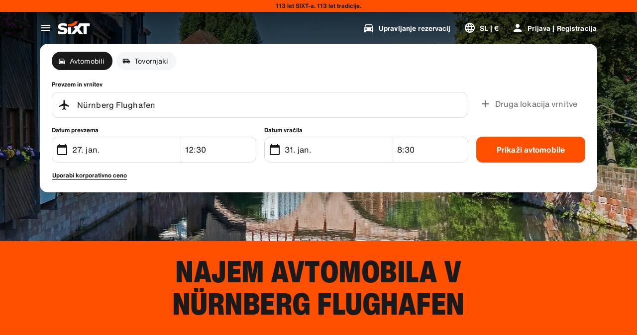

--- FILE ---
content_type: application/javascript
request_url: https://www.sixt.si/webapp/customer-settings/__federation_expose_CustomerSettings.bd0e16885dc76ee6.js
body_size: 75086
content:
(self.webpackChunk_sixt_web_customer_settings=self.webpackChunk_sixt_web_customer_settings||[]).push([["51836"],{15945:function(e,t,n){var i={"./default/palette.svg":["79509","54680"],"./default/phone_iphone.svg":["3228","675"],"./default/social_google_colored_24.svg":["37906","7152"],"./default/logo_sanisixt.svg":["7719","1328"],"./default/credit_score.svg":["94989","20761"],"./default/download.svg":["24162","81480"],"./default/translate.svg":["41161","21506"],"./default/youtube.svg":["34230","9160"],"./default/sedan.svg":["72468","84411"],"./default/electric_car.svg":["88610","21637"],"./default/play_arrow.svg":["80205","86920"],"./default/bolt.svg":["25495","15203"],"./default/logo_sixt_ride.svg":["83586","82542"],"./default/phone_in_talk.svg":["38683","23373"],"./default/radio.svg":["10752","22883"],"./default/lost_luggage.svg":["44344","80276"],"./default/area_resize.svg":["33755","59529"],"./default/facebook.svg":["10528","62960"],"./default/tire_repair.svg":["90369","67523"],"./default/looks_4.svg":["39701","252"],"./default/contacts.svg":["39379","33819"],"./default/bags_luggage.svg":["72924","8882"],"./default/discover_color.svg":["48960","72424"],"./default/general_toll_service.svg":["36354","92598"],"./default/calendar_badge_eurosign.svg":["4897","18213"],"./default/cirrus_color.svg":["63401","71316"],"./default/favorite.svg":["11804","91526"],"./default/add_circle_outline_new.svg":["35294","27180"],"./default/tracking_chauffeur.svg":["32400","62025"],"./default/arrow_back_ios.svg":["29535","60362"],"./default/card_giftcard.svg":["99213","84695"],"./default/check_circle_outline.svg":["88297","47424"],"./default/discount.svg":["49695","28167"],"./default/do_not_disturb_alt.svg":["90963","46671"],"./default/workspace_premium.svg":["47766","1698"],"./default/group.svg":["55397","1744"],"./default/search_off.svg":["21404","40751"],"./default/attach_money.svg":["86228","64141"],"./default/person_add.svg":["81917","89014"],"./default/cancel.svg":["19940","12340"],"./default/protection_interior.svg":["14701","27994"],"./default/upgrade_car.svg":["37780","85677"],"./default/loyalty_horizontal.svg":["72382","32009"],"./default/logo_defender.svg":["58132","78853"],"./default/celebration.svg":["16197","73596"],"./default/remove_circle_outline.svg":["93955","64523"],"./default/scale.svg":["28681","70415"],"./default/star_border.svg":["35512","43353"],"./default/taxi_alert.svg":["85205","19441"],"./default/twitter_x.svg":["46466","54354"],"./default/ac_unit.svg":["79077","67719"],"./default/gpp_good.svg":["35741","3168"],"./default/ico_riverty_dark.svg":["9441","92922"],"./default/currency_exchange.svg":["18007","88161"],"./default/live_help.svg":["35991","75678"],"./default/filter_list.svg":["74892","79890"],"./default/manufacturer_option_volvo.svg":["89650","5389"],"./default/train.svg":["12787","24218"],"./default/chat.svg":["52439","92049"],"./default/chevron_right.svg":["93644","81031"],"./default/control_point.svg":["88624","32353"],"./default/corporate_fare.svg":["74886","7080"],"./default/dolly_trolley.svg":["31454","31827"],"./default/pickup_truck.svg":["6360","98139"],"./default/looks_one.svg":["27914","15809"],"./default/public.svg":["70124","45231"],"./default/sensors.svg":["12384","75581"],"./default/speedometer_platinum.svg":["82302","93542"],"./default/wifi_off.svg":["21662","62835"],"./default/keyboard_double_arrow_right.svg":["93362","68314"],"./default/app_shortcut.svg":["4320","82126"],"./default/automatic_shift.svg":["19368","17345"],"./default/auto_awesome.svg":["28392","76309"],"./default/comment.svg":["40331","20091"],"./default/badge.svg":["11144","16735"],"./default/business_center.svg":["26552","8045"],"./default/email.svg":["45995","64446"],"./default/car_door.svg":["46238","18746"],"./default/diesel_engine.svg":["74708","29170"],"./default/instagram.svg":["38819","42698"],"./default/logo_sixt_one.svg":["44936","97477"],"./default/info_outline.svg":["75542","91286"],"./default/looks_two.svg":["99150","32886"],"./default/moving_truck.svg":["95942","4717"],"./default/play_circle.svg":["77694","3605"],"./default/plug.svg":["85257","75909"],"./default/noise_control_off.svg":["15461","98114"],"./default/qr_code.svg":["99903","33194"],"./default/rental_car.svg":["64309","54013"],"./default/sale_tag.svg":["57789","68450"],"./default/warning.svg":["28906","96552"],"./default/manufacturer_option_bmw.svg":["51276","55937"],"./default/directions_car.svg":["7254","10242"],"./default/minor_crash.svg":["88038","12232"],"./default/num_01.svg":["58125","61844"],"./default/electric_moped.svg":["60822","96786"],"./default/timelapse.svg":["58906","56858"],"./default/disinfect_plus.svg":["45943","5294"],"./default/lock.svg":["62665","3964"],"./default/shield.svg":["21620","86959"],"./default/car_large_transporter_van.svg":["27479","73492"],"./default/keyboard.svg":["24127","69880"],"./default/account_circle.svg":["56786","78016"],"./default/protection_shield_all_40.svg":["85735","73034"],"./default/location_on.svg":["37061","44791"],"./default/hybrid_preferred.svg":["31267","23345"],"./default/add_circle.svg":["7423","77710"],"./default/work.svg":["70388","13453"],"./default/car_subscription.svg":["55372","95533"],"./default/phone_callback.svg":["75076","82994"],"./default/sixt_ride_logo.svg":["82124","56595"],"./default/travel_explore.svg":["55107","38275"],"./default/remove.svg":["16638","99941"],"./default/protection_shield_smart_40.svg":["74711","14307"],"./default/share_location.svg":["86054","56088"],"./default/medical_costs.svg":["8763","83049"],"./default/google.svg":["51780","71184"],"./default/child_seat.svg":["65660","57834"],"./default/ski_rack.svg":["28639","44034"],"./default/various_features.svg":["1562","9024"],"./default/keyboard_arrow_up.svg":["81677","67080"],"./default/people_alt.svg":["44924","57040"],"./default/flight.svg":["84337","18774"],"./default/prepaid_fuel.svg":["79498","27324"],"./default/sack_barrow.svg":["42937","26656"],"./default/trailer_coupling_guaranteed.svg":["27310","44169"],"./default/sixt_color.svg":["12791","45046"],"./default/logo_range-rover.svg":["74624","72923"],"./default/code.svg":["37901","14979"],"./default/copy_all.svg":["8709","88473"],"./default/arrow_forward_ios.svg":["38978","76363"],"./default/add_moderator.svg":["10402","86155"],"./default/drive_eta.svg":["99071","75238"],"./default/fallback.svg":["61147","39711"],"./default/severe_cold.svg":["50012","66509"],"./default/unstickered_vehicle.svg":["76340","8734"],"./default/escalator_warning.svg":["44253","94757"],"./default/arrow_up_ios.svg":["98445","50762"],"./default/logo_land-rover_oval.svg":["59479","23818"],"./default/no_crash.svg":["34352","12223"],"./default/mobile_off.svg":["81616","78921"],"./default/electric_scooter.svg":["52358","97978"],"./default/question_mark.svg":["43801","25411"],"./default/sixt_corporate_card.svg":["31888","54322"],"./default/crop_free.svg":["23080","88887"],"./default/car_and_truck.svg":["49766","10446"],"./default/highlight_off.svg":["84435","18447"],"./default/loss_damage_waiver.svg":["4844","36808"],"./default/visibility_off.svg":["95061","1280"],"./default/notification_important.svg":["46424","1992"],"./default/change_circle.svg":["32556","29776"],"./default/timer.svg":["2413","65925"],"./default/published_with_changes.svg":["8679","92534"],"./default/hatchback.svg":["6606","67176"],"./default/percent.svg":["84042","51482"],"./default/route.svg":["23852","46945"],"./default/fire.svg":["47814","13648"],"./default/linkedin.svg":["40076","62581"],"./default/near_me.svg":["64178","94790"],"./default/image_not_supported.svg":["72735","80654"],"./default/expand_more.svg":["40725","18150"],"./default/pedal_bike.svg":["7023","91977"],"./default/add_card.svg":["16459","42231"],"./default/arrow_back_ios_new.svg":["91363","92989"],"./default/num_02.svg":["2591","64332"],"./default/edit_road.svg":["36246","16319"],"./default/label_off.svg":["11549","69074"],"./default/location_disabled.svg":["60609","52673"],"./default/twitter.svg":["51277","59176"],"./default/looks_5.svg":["46459","42557"],"./default/diners_club_color.svg":["34523","20112"],"./default/ballot.svg":["98701","4121"],"./default/airline_seat_recline_extra.svg":["63834","88907"],"./default/car_repair.svg":["85188","40897"],"./default/american_express_color.svg":["92167","4652"],"./default/ski_luggage_box.svg":["5128","18243"],"./default/tracking_car.svg":["15942","24482"],"./default/warning_amber.svg":["18367","26130"],"./default/money_off_csred.svg":["22014","98844"],"./default/inventory_2.svg":["55150","54369"],"./default/expand_circle_down.svg":["74149","82981"],"./default/receipt_by_mail.svg":["28603","50121"],"./default/snow_chains.svg":["13969","93360"],"./default/car_bus.svg":["44266","58453"],"./default/arrow_undo.svg":["35077","35220"],"./default/tune.svg":["83180","94179"],"./default/wifi_protected_setup.svg":["86249","98887"],"./default/car_other.svg":["11349","91690"],"./default/keyboard_double_arrow_up.svg":["28550","92971"],"./default/child_friendly.svg":["21647","25840"],"./default/cross_border_fee.svg":["84869","40498"],"./default/star_half.svg":["37832","64098"],"./default/delete_outline.svg":["642","64015"],"./default/airplus_international_color.svg":["60025","38652"],"./default/local_airport.svg":["75090","45837"],"./default/maps_home_work.svg":["80418","61289"],"./default/pageview.svg":["15295","76125"],"./default/dollar_currency.svg":["8620","27942"],"./default/receipt.svg":["83265","76055"],"./default/refresh.svg":["72895","56493"],"./default/payback_color.svg":["9250","83781"],"./default/speedometer_silver.svg":["24746","49867"],"./default/check.svg":["22435","4026"],"./default/suv.svg":["78245","15126"],"./default/control_point_duplicate.svg":["47332","26524"],"./default/speedometer.svg":["60299","39684"],"./default/accolade.svg":["12293","90630"],"./default/filter_alt.svg":["24659","50554"],"./default/four_wheel_drive.svg":["97897","60024"],"./default/mastercard_color.svg":["25814","59561"],"./default/menu.svg":["27956","3197"],"./default/luggage.svg":["78335","3389"],"./default/sanisixt_logo.svg":["7757","85940"],"./default/add.svg":["38205","7628"],"./default/forbrugs_foreningen_color.svg":["8159","45553"],"./default/flight_land.svg":["19576","9407"],"./default/invoice_edit.svg":["22688","75625"],"./default/diamond.svg":["2352","31986"],"./default/battery_charging_full.svg":["4914","66685"],"./default/terminal_dropoff_service.svg":["6913","2501"],"./default/calendar_today.svg":["7522","31884"],"./default/protection_shield_basic_40.svg":["40670","64872"],"./default/comfort_package.svg":["900","6741"],"./default/mobile_friendly.svg":["81969","50149"],"./default/paypal_color.svg":["29278","9844"],"./default/info.svg":["29360","30923"],"./default/pause.svg":["58239","54370"],"./default/logout.svg":["51036","40149"],"./default/hail.svg":["47350","67147"],"./default/tag_faces.svg":["75949","34925"],"./default/logo_sixt_rent-the-car.svg":["30849","51393"],"./default/pending.svg":["86566","46031"],"./default/paypal_wordmark.svg":["93767","71177"],"./default/airplane_ticket.svg":["55593","75940"],"./default/expand_less.svg":["48372","79297"],"./default/emoji_events.svg":["59290","16505"],"./default/fact_check.svg":["10594","96294"],"./default/arrow_forward.svg":["87482","19617"],"./default/access_time_filled.svg":["20172","69454"],"./default/file_download.svg":["87167","9532"],"./default/open_in_new.svg":["71608","86934"],"./default/square.svg":["80217","67617"],"./default/speedometer_diamond.svg":["77042","50377"],"./default/volunteer_activism.svg":["52425","25325"],"./default/settings.svg":["82857","54085"],"./default/add_circle_outline.svg":["36997","65660"],"./default/apple_pay.svg":["235","31252"],"./default/local_car_wash.svg":["45430","14615"],"./default/document_scanner.svg":["29326","96638"],"./default/check_circle.svg":["37980","38133"],"./default/history.svg":["39689","86391"],"./default/local_gas_station.svg":["6357","85472"],"./default/loyalty.svg":["4444","73787"],"./default/diamond_alt.svg":["30381","22453"],"./default/access_time.svg":["8469","51940"],"./default/coupe.svg":["43893","31791"],"./default/date_range.svg":["24707","25844"],"./default/medical_services.svg":["43972","17422"],"./default/pause_circle.svg":["96109","44898"],"./default/print.svg":["44840","47209"],"./default/station_wagon.svg":["30045","88830"],"./default/switch_account.svg":["38224","80353"],"./default/text_snippet.svg":["46361","49778"],"./default/unified_payments_interface_color.svg":["59491","48489"],"./default/verified.svg":["93343","68070"],"./default/convertible.svg":["82367","6547"],"./default/chevron_left.svg":["26651","2129"],"./default/price_down.svg":["94554","40294"],"./default/maestro_color.svg":["9965","22268"],"./default/cargo_van.svg":["96112","34636"],"./default/free_rental_day.svg":["28660","71484"],"./default/masterpass_color.svg":["6713","71978"],"./default/price_up.svg":["38017","81084"],"./default/loyalty_vertical.svg":["25030","24673"],"./default/return.svg":["11315","2718"],"./default/automatic_guaranteed.svg":["60521","87613"],"./default/driver_24.svg":["46148","51244"],"./default/passenger_van.svg":["69773","60169"],"./default/sepa_color.svg":["28706","45491"],"./default/shopping_bag.svg":["23628","40918"],"./default/electric_bike.svg":["24437","35112"],"./default/all_inclusive.svg":["51645","77736"],"./default/assignment.svg":["71555","48524"],"./default/content_copy.svg":["56761","906"],"./default/build.svg":["4627","97549"],"./default/cached.svg":["78668","98705"],"./default/checklist.svg":["71012","5170"],"./default/baby_stroller.svg":["32491","9772"],"./default/car_24.svg":["42509","79123"],"./default/circle.svg":["71117","48303"],"./default/car_sports.svg":["58244","99933"],"./default/distance_long.svg":["55030","85580"],"./default/edit.svg":["7953","55169"],"./default/error.svg":["53954","1421"],"./default/length.svg":["80025","86470"],"./default/bookmarks.svg":["60603","44780"],"./default/car_plus_24.svg":["34165","78873"],"./default/list.svg":["46562","40452"],"./default/manufacturer_option_audi.svg":["46956","93038"],"./default/admin_panel_settings.svg":["20938","47852"],"./default/more_vert.svg":["81199","26093"],"./default/num_03.svg":["1029","90522"],"./default/personal_property_coverage.svg":["34717","52408"],"./default/notes.svg":["73442","85397"],"./default/security.svg":["77334","88944"],"./default/sixt_connect_plus.svg":["41895","37251"],"./default/snapchat.svg":["99027","28777"],"./default/speed.svg":["40923","63196"],"./default/riverty.svg":["51833","83866"],"./default/gearbox_manual.svg":["51334","5909"],"./default/event_note.svg":["45481","32822"],"./default/local_police.svg":["25766","75276"],"./default/speedometer_gold.svg":["65940","6823"],"./default/support_agent.svg":["34187","69724"],"./default/arrow_down_ios.svg":["89540","83889"],"./default/dankfort_color.svg":["69665","74339"],"./default/calendar_month.svg":["28467","80953"],"./default/looks_3.svg":["87161","17298"],"./default/protection_full.svg":["6546","18806"],"./default/settings_input_component.svg":["9162","7145"],"./default/swap_vert.svg":["16377","21100"],"./default/sixt_contained.svg":["4630","89933"],"./default/task_alt.svg":["45653","46426"],"./default/undo.svg":["67806","28512"],"./default/grade.svg":["88663","72311"],"./default/fast_forward.svg":["92961","39073"],"./default/my_location.svg":["6811","71722"],"./default/apple.svg":["74910","90054"],"./default/num_04.svg":["48365","41279"],"./default/access_alarm.svg":["64018","15048"],"./default/person.svg":["93434","78699"],"./default/pinterest.svg":["14755","8862"],"./default/close.svg":["12078","44799"],"./default/gearbox_automatic.svg":["18208","17104"],"./default/place.svg":["56200","24554"],"./default/home.svg":["12235","34331"],"./default/member_discounts.svg":["60080","63385"],"./default/looks_6.svg":["95544","52102"],"./default/smartphone.svg":["20823","12965"],"./default/visa_color.svg":["98581","91467"],"./default/directions_car_filled.svg":["63436","81443"],"./default/key.svg":["38069","77815"],"./default/request_collection.svg":["92159","52988"],"./default/expand.svg":["88326","29210"],"./default/sort.svg":["39350","87181"],"./default/vpay_color.svg":["74039","2272"],"./default/location_city.svg":["90991","81687"],"./default/connect_without_contact.svg":["57162","71286"],"./default/directions.svg":["66839","83565"],"./default/passport_id.svg":["69688","76513"],"./default/shop.svg":["10871","23314"],"./default/awards_leaf.svg":["59642","12942"],"./default/protection_shield_none_40.svg":["24255","47495"],"./default/store.svg":["22393","36546"],"./default/visibility.svg":["52352","88566"],"./default/file_upload.svg":["87922","82027"],"./default/local_shipping.svg":["87433","83967"],"./default/car_crash.svg":["97189","59739"],"./default/event.svg":["92351","4745"],"./default/express_toll.svg":["47800","41598"],"./default/needle.svg":["22424","21807"],"./default/notifications.svg":["6200","9166"],"./default/local_parking.svg":["72949","95933"],"./default/drivers_license.svg":["42624","6193"],"./default/delete_forever.svg":["38006","42031"],"./default/call.svg":["51054","3661"],"./default/currency.svg":["24299","26961"],"./default/help_outline.svg":["59525","82728"],"./default/sparkle.svg":["70753","10988"],"./default/search.svg":["36487","20283"],"./default/quiz.svg":["13639","25928"],"./default/today.svg":["9721","76307"],"./default/cars_damage.svg":["73461","92889"],"./default/star.svg":["79928","47278"],"./default/cargo_palette.svg":["97784","88147"],"./default/logo_sixt.svg":["71082","36094"],"./default/fiber_manual_record.svg":["50936","82394"],"./default/cable.svg":["57602","68079"],"./default/jcb_color.svg":["82604","90993"],"./default/invoice_download.svg":["47727","65743"],"./default/language.svg":["93163","99454"],"./default/add_location_alt.svg":["90914","14505"],"./default/spark.svg":["8538","15309"],"./default/unionpay_color.svg":["63603","42458"],"./default/general_benefits.svg":["61483","77125"],"./default/keyboard_arrow_down.svg":["39946","14939"],"./default/mail.svg":["23433","20972"],"./default/emergency_breakdown.svg":["72703","69481"],"./default/manufacturer_option_mb.svg":["5726","21040"],"./default/roadside_assistance.svg":["89924","63882"],"./default/savings.svg":["12402","44868"],"./default/airlines.svg":["15163","24683"],"./default/help.svg":["96806","5815"],"./default/numbers.svg":["76636","38429"],"./default/sprint.svg":["36158","54346"],"./default/coronavirus.svg":["35578","92925"],"./default/personal_accident_protection.svg":["58427","60670"],"./default/protection_tires.svg":["50274","49817"],"./default/map.svg":["78858","33019"],"./default/done.svg":["42837","48863"],"./default/cases.svg":["67037","39525"],"./default/credit_card.svg":["72759","55629"],"./default/car_edit.svg":["60622","30060"],"./default/tyres_suitable_for_winter.svg":["28924","48184"],"./default/load_securing_strap.svg":["10161","99970"]};function r(e){if(!n.o(i,e))return Promise.resolve().then(function(){var t=Error("Cannot find module '"+e+"'");throw t.code="MODULE_NOT_FOUND",t});var t=i[e],r=t[0];return n.e(t[1]).then(function(){return n(r)})}r.keys=()=>Object.keys(i),r.id=15945,e.exports=r},11481:function(e,t,n){var i={"./customerSettings/nl-BE/index.ts":["85158","78777"],"./hydra/de-CH":["64440","51902"],"./customerSettings/en-NZ":["69035","90110"],"./hydra/en-AU/index":["81610","20194"],"./customerSettings/es-CR/index":["39628","31674"],"./customerSettings/es-AR/":["16083","94927"],"./hydra/en-EG/":["60793","79041"],"./hydra/en-IS":["70182","25166"],"./hydra/es-CL/index":["44971","85122"],"./hydra/hu-HU/":["9970","37185"],"./hydra/useHydraTranslation.generated.ts":["75812"],"./hydra/zh-CN/index":["98627","88459"],"./customerSettings/en-IS/index.ts":["99191","86691"],"./hydra/en-GB/":["38628","10868"],"./customerSettings/es-US/index":["23332","10131"],"./hydra/fi-FI/":["9254","47860"],"./hydra/en-IS/":["70182","25166"],"./hydra/es-AR/index":["40693","67882"],"./customerSettings/en-AU/index":["81572","9237"],"./customerSettings/en-IE/index":["4409","69248"],"./hydra/en-CY/":["8966","85087"],"./hydra/en-SG/index.ts":["18605","67386"],"./customerSettings/da-DK/index":["89404","17649"],"./hydra/fr-BE/index":["67128","50733"],"./hydra/pt-BR/index":["79948","35526"],"./hydra/de-AT/index.ts":["44315","16718"],"./customerSettings/lt-LT":["19731","64233"],"./hydra/fr-MA/index":["46879","74581"],"./customerSettings/de-CH/":["13106","14217"],"./hydra/it-IT/index":["38546","81915"],"./customerSettings/et-EE/index.ts":["40132","88187"],"./customerSettings/nl-BE/":["85158","78777"],"./hydra/fr-BE/":["67128","50733"],"./hydra/fr-CH/":["28231","90096"],"./hydra/it-IT":["38546","81915"],"./customerSettings/nl-NL/":["17551","85501"],"./hydra/hu-HU/index.ts":["9970","37185"],"./customerSettings/sl-SI":["57603","60034"],"./hydra/de-AT":["44315","16718"],"./customerSettings/fr-GP":["10490","13071"],"./customerSettings/es-CL":["84860","90397"],"./customerSettings/da-DK":["89404","17649"],"./customerSettings/fr-CH/index.ts":["89469","66882"],"./hydra/en-AE/":["2160","72855"],"./hydra/el-GR/":["65220","20910"],"./hydra/fi-FI/index.ts":["9254","47860"],"./hydra/nl-BE":["99686","66614"],"./hydra/sl-SI":["14848","77519"],"./customerSettings/fr-BE/index.ts":["28183","49906"],"./hydra/en-IS/index.ts":["70182","25166"],"./customerSettings/fr-BE":["28183","49906"],"./customerSettings/es-CL/index.ts":["84860","90397"],"./hydra/en-MT":["39435","79063"],"./hydra/es-PA":["97922","6966"],"./hydra/pt-PT/":["81755","94998"],"./customerSettings/en-IS/index":["99191","86691"],"./customerSettings/lv-LV":["80032","96295"],"./customerSettings/es-ES/index":["6850","94070"],"./hydra/nl-BE/":["99686","66614"],"./customerSettings/fr-GP/index":["10490","13071"],"./hydra/no-NO/index":["98630","14752"],"./customerSettings/en-US/index.ts":["42885","82435"],"./customerSettings/hr-HR":["48833","62495"],"./customerSettings/en-EG":["59346","85532"],"./customerSettings/fr-MA/index":["62916","68976"],"./hydra/de-DE/index.ts":["89312","74811"],"./hydra/en-CY/index.ts":["8966","85087"],"./customerSettings/de-DE":["41856","81747"],"./hydra/es-CO/":["35243","98877"],"./hydra/en-AU/index.ts":["81610","20194"],"./hydra/zh-CN":["98627","88459"],"./customerSettings/it-IT":["74927","20269"],"./hydra/en-SA/":["54219","3850"],"./hydra/es-MX/index":["55079","64410"],"./hydra/ja-JP/index.ts":["56945","70103"],"./hydra/en-CA":["60369","54606"],"./customerSettings/en-IS/":["99191","86691"],"./customerSettings/en-IS":["99191","86691"],"./customerSettings/hr-HR/":["48833","62495"],"./customerSettings/en-CA/":["92393","84307"],"./customerSettings/de-DE/index.ts":["41856","81747"],"./hydra/fr-GP/index.ts":["70610","76525"],"./customerSettings/useCustomerSettingsTranslation.generated":["43965"],"./customerSettings/es-ES":["6850","94070"],"./customerSettings/en-MT/index":["31102","64556"],"./customerSettings/en-SA/index":["40787","39396"],"./hydra/no-NO":["98630","14752"],"./hydra/pt-PT/index.ts":["81755","94998"],"./hydra/sv-SE/index.ts":["13899","63510"],"./customerSettings/fr-FR/index":["87612","39429"],"./customerSettings/fr-CH":["89469","66882"],"./customerSettings/de-DE/index":["41856","81747"],"./customerSettings/fr-MA/index.ts":["62916","68976"],"./customerSettings/hu-HU/":["71229","78929"],"./hydra/en-SG/":["18605","67386"],"./hydra/hu-HU":["9970","37185"],"./hydra/pl-PL/":["72496","70980"],"./hydra/en-AE/index.ts":["2160","72855"],"./customerSettings/es-PA/index.ts":["5419","29302"],"./customerSettings/es-MX":["58137","49065"],"./hydra/en-SA/index.ts":["54219","3850"],"./hydra/fr-CA/":["77410","24406"],"./hydra/pt-BR":["79948","35526"],"./customerSettings/en-EG/":["59346","85532"],"./customerSettings/de-CH/index":["13106","14217"],"./hydra/en-ZA/":["15579","8801"],"./customerSettings/el-GR/":["24549","85938"],"./hydra/ro-RO/index":["82653","45687"],"./customerSettings/da-DK/":["89404","17649"],"./customerSettings/en-SG/index.ts":["32936","78737"],"./hydra/es-CL":["44971","85122"],"./hydra/fr-CA":["77410","24406"],"./hydra/ro-RO/index.ts":["82653","45687"],"./hydra/lt-LT/index.ts":["69694","22454"],"./customerSettings/it-IT/index.ts":["74927","20269"],"./customerSettings/fr-BE/index":["28183","49906"],"./customerSettings/es-PA/index":["5419","29302"],"./hydra/it-IT/":["38546","81915"],"./customerSettings/en-CA/index":["92393","84307"],"./hydra/el-GR/index":["65220","20910"],"./hydra/en-NZ/":["31951","7386"],"./hydra/fr-BE/index.ts":["67128","50733"],"./customerSettings/el-GR/index.ts":["24549","85938"],"./hydra/ko-KR/index.ts":["88626","24978"],"./hydra/nl-BE/index":["99686","66614"],"./customerSettings/fr-BE/":["28183","49906"],"./customerSettings/nl-NL/index.ts":["17551","85501"],"./hydra/es-CR/index":["59922","60062"],"./customerSettings/useCustomerSettingsTranslation.generated.ts":["43965"],"./customerSettings/es-CR/":["39628","31674"],"./hydra/es-US/index.ts":["52297","45382"],"./customerSettings/de-CH":["13106","14217"],"./hydra/hr-HR":["61365","94711"],"./customerSettings/pt-BR/index":["50881","7368"],"./customerSettings/fr-CA":["9682","70072"],"./hydra/lv-LV/index":["31047","63956"],"./customerSettings/es-US/":["23332","10131"],"./customerSettings/fr-GP/index.ts":["10490","13071"],"./customerSettings/es-CL/":["84860","90397"],"./customerSettings/zh-CN/index":["63121","84105"],"./customerSettings/en-GB":["19773","13230"],"./hydra/es-CO/index.ts":["35243","98877"],"./customerSettings/pl-PL/index.ts":["96267","37120"],"./hydra/es-PA/index.ts":["97922","6966"],"./customerSettings/ITranslationCustomerSettings.generated.ts":["73879","10456"],"./customerSettings/en-CY":["90318","96407"],"./customerSettings/sv-SE":["80999","81497"],"./customerSettings/pt-PT":["94288","58876"],"./customerSettings/sl-SI/":["57603","60034"],"./customerSettings/es-US/index.ts":["23332","10131"],"./hydra/de-AT/index":["44315","16718"],"./customerSettings/de-JLR/":["64084","51974"],"./customerSettings/en-IE/index.ts":["4409","69248"],"./hydra/en-CA/":["60369","54606"],"./hydra/en-GB":["38628","10868"],"./hydra/es-AR/":["40693","67882"],"./hydra/es-CR/index.ts":["59922","60062"],"./hydra/lt-LT/index":["69694","22454"],"./hydra/pl-PL":["72496","70980"],"./hydra/ro-RO":["82653","45687"],"./hydra/de-JLR/":["52365","30842"],"./customerSettings/fr-GP/":["10490","13071"],"./customerSettings/es-CO/index":["94273","52484"],"./customerSettings/es-CR/index.ts":["39628","31674"],"./customerSettings/fr-CA/index":["9682","70072"],"./customerSettings/et-EE/index":["40132","88187"],"./hydra/da-DK/index.ts":["86824","1236"],"./customerSettings/no-NO/index.ts":["13766","83422"],"./hydra/en-AU":["81610","20194"],"./customerSettings/es-AR/index":["16083","94927"],"./hydra/nl-NL/":["64953","9210"],"./customerSettings/en-SG/index":["32936","78737"],"./customerSettings/en-US/":["42885","82435"],"./customerSettings/no-NO/index":["13766","83422"],"./customerSettings/de-AT":["77103","45570"],"./customerSettings/en-CA":["92393","84307"],"./customerSettings/nl-NL/index":["17551","85501"],"./hydra/da-DK":["86824","1236"],"./hydra/en-IS/index":["70182","25166"],"./hydra/en-NZ/index":["31951","7386"],"./customerSettings/lt-LT/index":["19731","64233"],"./customerSettings/es-ES/index.ts":["6850","94070"],"./customerSettings/ja-JP":["43535","50638"],"./customerSettings/lv-LV/":["80032","96295"],"./customerSettings/pl-PL/index":["96267","37120"],"./customerSettings/en-SA":["40787","39396"],"./hydra/de-CH/index.ts":["64440","51902"],"./hydra/en-IE/index":["79238","47183"],"./hydra/en-IE/index.ts":["79238","47183"],"./customerSettings/it-IT/index":["74927","20269"],"./hydra/en-MT/":["39435","79063"],"./hydra/es-PA/":["97922","6966"],"./customerSettings/en-ZA/":["68185","79007"],"./customerSettings/en-GB/index.ts":["19773","13230"],"./customerSettings/es-CO/index.ts":["94273","52484"],"./customerSettings/ro-RO/":["15214","98418"],"./hydra/en-GB/index":["38628","10868"],"./hydra/fr-GP/index":["70610","76525"],"./customerSettings/en-CY/index.ts":["90318","96407"],"./customerSettings/pt-PT/":["94288","58876"],"./customerSettings/es-AR/index.ts":["16083","94927"],"./hydra/hr-HR/":["61365","94711"],"./hydra/hr-HR/index.ts":["61365","94711"],"./customerSettings/fr-FR":["87612","39429"],"./customerSettings/de-JLR":["64084","51974"],"./hydra/es-CR":["59922","60062"],"./customerSettings/en-SA/index.ts":["40787","39396"],"./hydra/en-NZ":["31951","7386"],"./hydra/nl-NL/index.ts":["64953","9210"],"./hydra/fr-CA/index":["77410","24406"],"./hydra/pt-BR/":["79948","35526"],"./hydra/de-CH/":["64440","51902"],"./hydra/en-GB/index.ts":["38628","10868"],"./hydra/en-SA/index":["54219","3850"],"./customerSettings/en-EG/index.ts":["59346","85532"],"./hydra/fr-CH":["28231","90096"],"./hydra/fr-CH/index":["28231","90096"],"./customerSettings/zh-CN/":["63121","84105"],"./hydra/no-NO/":["98630","14752"],"./hydra/pt-BR/index.ts":["79948","35526"],"./customerSettings/fi-FI":["65077","82601"],"./hydra/es-AR":["40693","67882"],"./customerSettings/en-US/index":["42885","82435"],"./customerSettings/lt-LT/index.ts":["19731","64233"],"./hydra/es-MX/":["55079","64410"],"./customerSettings/en-ZA/index":["68185","79007"],"./hydra/de-DE":["89312","74811"],"./hydra/sl-SI/":["14848","77519"],"./hydra/en-AU/":["81610","20194"],"./customerSettings/ja-JP/index.ts":["43535","50638"],"./customerSettings/en-AU":["81572","9237"],"./customerSettings/en-NZ/":["69035","90110"],"./hydra/en-SA":["54219","3850"],"./customerSettings/es-MX/":["58137","49065"],"./hydra/es-US":["52297","45382"],"./hydra/de-DE/index":["89312","74811"],"./customerSettings/es-ES/":["6850","94070"],"./customerSettings/ko-KR/":["38951","36210"],"./hydra/ja-JP":["56945","70103"],"./hydra/lv-LV/":["31047","63956"],"./hydra/zh-CN/":["98627","88459"],"./hydra/es-MX":["55079","64410"],"./customerSettings/en-SA/":["40787","39396"],"./hydra/sv-SE":["13899","63510"],"./customerSettings/zh-CN":["63121","84105"],"./hydra/en-ZA/index.ts":["15579","8801"],"./hydra/es-US/index":["52297","45382"],"./hydra/fi-FI":["9254","47860"],"./customerSettings/de-CH/index.ts":["13106","14217"],"./customerSettings/en-GB/index":["19773","13230"],"./hydra/lt-LT":["69694","22454"],"./customerSettings/es-PA/":["5419","29302"],"./hydra/pl-PL/index":["72496","70980"],"./customerSettings/et-EE/":["40132","88187"],"./customerSettings/de-AT/index.ts":["77103","45570"],"./customerSettings/en-AU/index.ts":["81572","9237"],"./customerSettings/ja-JP/":["43535","50638"],"./customerSettings/de-DE/":["41856","81747"],"./customerSettings/it-IT/":["74927","20269"],"./customerSettings/nl-BE/index":["85158","78777"],"./customerSettings/pl-PL/":["96267","37120"],"./customerSettings/da-DK/index.ts":["89404","17649"],"./hydra/pt-PT":["81755","94998"],"./hydra/en-US":["35249","51340"],"./hydra/useHydraTranslation.generated":["75812"],"./hydra/es-PA/index":["97922","6966"],"./hydra/sl-SI/index.ts":["14848","77519"],"./hydra/sl-SI/index":["14848","77519"],"./customerSettings/en-AE/index":["69427","293"],"./hydra/es-ES/index.ts":["75815","50334"],"./customerSettings/lv-LV/index.ts":["80032","96295"],"./hydra/es-MX/index.ts":["55079","64410"],"./customerSettings/en-SG/":["32936","78737"],"./customerSettings/de-JLR/index":["64084","51974"],"./hydra/en-MT/index":["39435","79063"],"./customerSettings/en-ZA":["68185","79007"],"./hydra/en-US/":["35249","51340"],"./hydra/es-ES/":["75815","50334"],"./hydra/da-DK/index":["86824","1236"],"./customerSettings/en-CY/index":["90318","96407"],"./customerSettings/pt-BR":["50881","7368"],"./customerSettings/en-NZ/index.ts":["69035","90110"],"./customerSettings/fr-FR/index.ts":["87612","39429"],"./hydra/fr-BE":["67128","50733"],"./hydra/fr-GP":["70610","76525"],"./hydra/ko-KR/":["88626","24978"],"./customerSettings/ja-JP/index":["43535","50638"],"./hydra/fr-FR/index.ts":["23951","11647"],"./hydra/et-EE":["93826","3602"],"./customerSettings/ro-RO/index":["15214","98418"],"./customerSettings/fr-MA":["62916","68976"],"./customerSettings/en-EG/index":["59346","85532"],"./customerSettings/es-MX/index.ts":["58137","49065"],"./customerSettings/hu-HU":["71229","78929"],"./customerSettings/pl-PL":["96267","37120"],"./customerSettings/lt-LT/":["19731","64233"],"./customerSettings/sl-SI/index.ts":["57603","60034"],"./customerSettings/en-MT/":["31102","64556"],"./hydra/en-ZA":["15579","8801"],"./hydra/en-NZ/index.ts":["31951","7386"],"./hydra/fr-CH/index.ts":["28231","90096"],"./hydra/el-GR":["65220","20910"],"./hydra/de-JLR/index":["52365","30842"],"./customerSettings/ITranslationCustomerSettings.generated":["73879","10456"],"./hydra/fr-GP/":["70610","76525"],"./hydra/hr-HR/index":["61365","94711"],"./customerSettings/es-CO":["94273","52484"],"./customerSettings/en-AE/index.ts":["69427","293"],"./customerSettings/fr-FR/":["87612","39429"],"./customerSettings/en-MT":["31102","64556"],"./customerSettings/hr-HR/index.ts":["48833","62495"],"./hydra/fr-FR/":["23951","11647"],"./hydra/fr-MA/index.ts":["46879","74581"],"./hydra/en-AE/index":["2160","72855"],"./customerSettings/es-US":["23332","10131"],"./customerSettings/pt-PT/index":["94288","58876"],"./customerSettings/pt-PT/index.ts":["94288","58876"],"./hydra/ITranslationHydra.generated":["64049","96108"],"./hydra/en-US/index.ts":["35249","51340"],"./hydra/lv-LV/index.ts":["31047","63956"],"./hydra/nl-NL":["64953","9210"],"./hydra/no-NO/index.ts":["98630","14752"],"./customerSettings/es-MX/index":["58137","49065"],"./customerSettings/es-AR":["16083","94927"],"./customerSettings/de-AT/":["77103","45570"],"./hydra/en-CA/index":["60369","54606"],"./customerSettings/en-CA/index.ts":["92393","84307"],"./hydra/es-CL/":["44971","85122"],"./customerSettings/fr-MA/":["62916","68976"],"./customerSettings/zh-CN/index.ts":["63121","84105"],"./hydra/es-CO":["35243","98877"],"./customerSettings/no-NO":["13766","83422"],"./hydra/en-CY/index":["8966","85087"],"./customerSettings/de-AT/index":["77103","45570"],"./customerSettings/pt-BR/index.ts":["50881","7368"],"./customerSettings/nl-BE":["85158","78777"],"./hydra/en-SG":["18605","67386"],"./customerSettings/pt-BR/":["50881","7368"],"./hydra/es-US/":["52297","45382"],"./customerSettings/en-NZ/index":["69035","90110"],"./hydra/en-EG/index.ts":["60793","79041"],"./hydra/fr-FR":["23951","11647"],"./hydra/fr-FR/index":["23951","11647"],"./hydra/et-EE/index":["93826","3602"],"./hydra/es-CR/":["59922","60062"],"./hydra/et-EE/index.ts":["93826","3602"],"./customerSettings/sv-SE/index.ts":["80999","81497"],"./hydra/ITranslationHydra.generated.ts":["64049","96108"],"./customerSettings/sl-SI/index":["57603","60034"],"./customerSettings/en-MT/index.ts":["31102","64556"],"./customerSettings/en-GB/":["19773","13230"],"./customerSettings/en-AU/":["81572","9237"],"./customerSettings/en-IE/":["4409","69248"],"./customerSettings/es-CL/index":["84860","90397"],"./hydra/de-AT/":["44315","16718"],"./hydra/el-GR/index.ts":["65220","20910"],"./hydra/en-CY":["8966","85087"],"./hydra/en-IE/":["79238","47183"],"./hydra/es-CL/index.ts":["44971","85122"],"./hydra/es-ES":["75815","50334"],"./customerSettings/no-NO/":["13766","83422"],"./hydra/en-CA/index.ts":["60369","54606"],"./hydra/es-ES/index":["75815","50334"],"./customerSettings/en-US":["42885","82435"],"./customerSettings/fi-FI/index.ts":["65077","82601"],"./customerSettings/hu-HU/index":["71229","78929"],"./customerSettings/ko-KR/index.ts":["38951","36210"],"./customerSettings/en-AE":["69427","293"],"./customerSettings/sv-SE/":["80999","81497"],"./hydra/es-AR/index.ts":["40693","67882"],"./hydra/de-DE/":["89312","74811"],"./hydra/fr-MA":["46879","74581"],"./customerSettings/ro-RO":["15214","98418"],"./hydra/en-IE":["79238","47183"],"./hydra/en-MT/index.ts":["39435","79063"],"./hydra/de-JLR/index.ts":["52365","30842"],"./customerSettings/es-CO/":["94273","52484"],"./hydra/nl-BE/index.ts":["99686","66614"],"./hydra/en-ZA/index":["15579","8801"],"./hydra/et-EE/":["93826","3602"],"./hydra/en-AE":["2160","72855"],"./customerSettings/ko-KR/index":["38951","36210"],"./customerSettings/nl-NL":["17551","85501"],"./customerSettings/en-SG":["32936","78737"],"./hydra/pl-PL/index.ts":["72496","70980"],"./hydra/ko-KR":["88626","24978"],"./hydra/de-CH/index":["64440","51902"],"./hydra/pt-PT/index":["81755","94998"],"./hydra/ro-RO/":["82653","45687"],"./customerSettings/et-EE":["40132","88187"],"./hydra/en-EG":["60793","79041"],"./hydra/en-US/index":["35249","51340"],"./hydra/sv-SE/":["13899","63510"],"./customerSettings/fr-CA/":["9682","70072"],"./hydra/fr-MA/":["46879","74581"],"./hydra/es-CO/index":["35243","98877"],"./customerSettings/en-AE/":["69427","293"],"./customerSettings/en-IE":["4409","69248"],"./customerSettings/hu-HU/index.ts":["71229","78929"],"./customerSettings/ro-RO/index.ts":["15214","98418"],"./customerSettings/sv-SE/index":["80999","81497"],"./hydra/de-JLR":["52365","30842"],"./hydra/ja-JP/index":["56945","70103"],"./hydra/lt-LT/":["69694","22454"],"./hydra/lv-LV":["31047","63956"],"./hydra/nl-NL/index":["64953","9210"],"./customerSettings/ko-KR":["38951","36210"],"./customerSettings/fr-CH/index":["89469","66882"],"./hydra/fr-CA/index.ts":["77410","24406"],"./customerSettings/es-CR":["39628","31674"],"./hydra/en-EG/index":["60793","79041"],"./customerSettings/lv-LV/index":["80032","96295"],"./hydra/ja-JP/":["56945","70103"],"./hydra/hu-HU/index":["9970","37185"],"./hydra/sv-SE/index":["13899","63510"],"./hydra/fi-FI/index":["9254","47860"],"./hydra/zh-CN/index.ts":["98627","88459"],"./customerSettings/fi-FI/":["65077","82601"],"./customerSettings/fr-CH/":["89469","66882"],"./customerSettings/es-PA":["5419","29302"],"./customerSettings/fi-FI/index":["65077","82601"],"./hydra/en-SG/index":["18605","67386"],"./hydra/it-IT/index.ts":["38546","81915"],"./customerSettings/el-GR":["24549","85938"],"./customerSettings/el-GR/index":["24549","85938"],"./hydra/ko-KR/index":["88626","24978"],"./customerSettings/hr-HR/index":["48833","62495"],"./hydra/da-DK/":["86824","1236"],"./customerSettings/de-JLR/index.ts":["64084","51974"],"./customerSettings/en-CY/":["90318","96407"],"./customerSettings/fr-CA/index.ts":["9682","70072"],"./customerSettings/en-ZA/index.ts":["68185","79007"]};function r(e){if(!n.o(i,e))return Promise.resolve().then(function(){var t=Error("Cannot find module '"+e+"'");throw t.code="MODULE_NOT_FOUND",t});var t=i[e],r=t[0];return Promise.all(t.slice(1).map(n.e)).then(function(){return n(r)})}r.keys=()=>Object.keys(i),r.id=11481,e.exports=r},19026:function(e,t,n){"use strict";n.r(t),n.d(t,{mount:()=>re}),n(11523);var i,r,a,s,o,l,c,d,u,g,h,f,p,m,v=n(31549),y=n(8082);let _=(e,t,n)=>{let i=(0,y.createRoot)(t,{...n&&{identifierPrefix:n}});return i.render(e),()=>{t&&i.unmount()}};n(92362),n(94546),n(71625);var b=n(80982),S=n(87947);n(42792);var x=((i={}).Desktop="DESKTOP",i.Tablet="TABLET",i.Mobile="MOBILE",i),w=n(78250);let C=function(){var e,t,n,i,r;let a=arguments.length>0&&void 0!==arguments[0]?arguments[0]:window,s=arguments.length>1&&void 0!==arguments[1]?arguments[1]:window.location,o=null!==(i=(null!==(n=null===(t=a.sixt)||void 0===t?void 0:null===(e=t.webapp)||void 0===e?void 0:e.hydra)&&void 0!==n?n:{}).pageHyphenLocale)&&void 0!==i?i:"",l=(null!==(r=null==s?void 0:s.hostname)&&void 0!==r?r:"").replace("www.","");return{deviceTemplate:function(){var e,t;let n=null!==(t=null===(e=window)||void 0===e?void 0:e.innerWidth)&&void 0!==t?t:0;return n<=w.U.Small?x.Mobile:n<=w.U.Large?x.Tablet:x.Desktop}(),domain:l,environment:l,...o&&{siteLanguage:o}}};var k=n(40530);n(68869);var E=n(85466),I=n.n(E),P=n(88469),T=n.n(P),A=n(96775);function L(e,t,n){return t in e?Object.defineProperty(e,t,{value:n,enumerable:!0,configurable:!0,writable:!0}):e[t]=n,e}n(2744),n(15873);let O="attributes-observable-state";class R extends A.y{setState(e){let t=T()({},this.state,e);Object.keys(t).reduce((e,n)=>{let i=t[n];return null!==i&&(e[n]=i),e},{}),I()(this.state,t)||(this.state=t,this.notify(this.state),this.saveStateInStorage())}notifyObserversWithCurrentState(){this.notify(this.state)}loadStateFromStorage(){let e=this.storage.getItem(O);if(e)try{this.state=JSON.parse(e)}catch(e){}}saveStateInStorage(){try{let e=JSON.stringify(this.state);this.storage.setItem(O,e)}catch(e){}}constructor(e){super(),L(this,"state",void 0),L(this,"storage",void 0),this.storage=e,this.state={},this.loadStateFromStorage()}}class D extends A.y{notify(e){this.state=e,super.notify(e)}constructor(){var e,t;super(),t=void 0,(e="state")in this?Object.defineProperty(this,e,{value:t,enumerable:!0,configurable:!0,writable:!0}):this[e]=t,this.state={}}}function B(e,t,n){return t in e?Object.defineProperty(e,t,{value:n,enumerable:!0,configurable:!0,writable:!0}):e[t]=n,e}n(75073),n(55295);class j{addProvider(e){let t={instance:e};e.onStateChange(e=>{I()(e,t.state)||(t.state=e,this._state.notify(this.mergeProviders()))}),this._providers.push(t)}removeProvider(e){this._providers=this._providers.filter(t=>{let{instance:n}=t;return n!==e||(n.onStateChange(()=>null),!1)})}update(e){this._providerOptions=e,this._providers.forEach(e=>{e.state=e.instance.get(this._providerOptions)}),this._state.notify(this.mergeProviders())}mergeProviders(){return{...this._defaults,...this._providers.reduce((e,t)=>({...t.state,...e}),{})}}constructor(e,t){B(this,"_state",void 0),B(this,"_defaults",void 0),B(this,"_providers",void 0),B(this,"_providerOptions",void 0),this._state=e,this._defaults=t,this._providers=[]}}let M=(0,b.createContext)({}),N=e=>{let{defaults:t={},stateObservers:n=[],providers:i=[]}=e,r=new D;n.forEach(e=>r.addObserver(e));let a=new j(r,t);i.forEach(e=>a.addProvider(e));let s="undefined"!=typeof __ATTRIBUTES_SCOPE__&&null!==__ATTRIBUTES_SCOPE__?__ATTRIBUTES_SCOPE__:"customer-settings",o=new R(new S.c(sessionStorage,s));return o.addObserver(a),o.notifyObserversWithCurrentState(),o.setState({...C()}),function(e){let{children:t}=e;return(0,v.jsx)(M.Provider,{value:o,children:(0,v.jsx)(k.P,{configurationStateObservable:r,attributesObservable:o,children:t})})}},F=()=>{let e=(0,b.useContext)(M);if(!e)throw Error("useAttributes must be used within AttributesProvider");return e};var H=((r={}).Optimizely="Optimizely",r.Statsig="Statsig",r);function U(e,t){if(!t)return e;let n={...e};return Object.keys(n).forEach(e=>{let t=n[e];"object"==typeof t&&null!==t&&"entityType"in t&&"enabled"in t&&(n[e]=new Proxy(t,{get:(e,t)=>"enabled"!==t&&("variables"===t?{}:e[t])}))}),n}n(46932),n(93789),n(83466),n(24939),n(89950);var z=n(40425),W=n(39227);class G{static isProduction(){return!0}static isTest(){return!1}static isDevelopment(){return!1}}var V=n(88852);function $(e,t,n){return t in e?Object.defineProperty(e,t,{value:n,enumerable:!0,configurable:!0,writable:!0}):e[t]=n,e}class K{get(e){return this._options=e,this.onStateRequested(),this._state}setState(e){let t=this.getStateFromStorage();for(let n in e)null===e[n]&&(delete e[n],null==t||delete t[n]);let n={...t,...e};I()(n,this._state)||(this._state=n,this.updateStorage(),this._callbacks.forEach(e=>e(this._state)))}onStateChange(e){this._callbacks.push(e)}getStateFromStorage(){if(this._storage)try{let e=this._storage.getItem("state");return e?JSON.parse(e):null}catch(e){}return null}setUpStorage(e){var t;let{type:n,namespace:i,provider:r}=e,a=null!=n?n:null===(t=window)||void 0===t?void 0:t.sessionStorage;return a?new S.c(a,"".concat("configuration",":").concat(r,":").concat(i)):null}updateStorage(){try{this._storage&&this._state&&this._storage.setItem("state",JSON.stringify(this._state))}catch(e){(0,z.H)("Failed to update provider storage: ".concat(e)),(0,V.P)(e)}}constructor(e){$(this,"_options",void 0),$(this,"_callbacks",[]),$(this,"_storage",void 0),$(this,"_state",void 0),this._storage=e?this.setUpStorage(e):null,this._state={}}}function Z(e,t,n){return t in e?Object.defineProperty(e,t,{value:n,enumerable:!0,configurable:!0,writable:!0}):e[t]=n,e}class q extends K{static isEnabled(){return W.E.isEnabled()||G.isTest()}get(e){var t;let n=super.get(e),i=this._wrappedProvider.get(e);return this.getStateWithOverride(i,null!==(t=n.__overrideFlag)&&void 0!==t&&t)}onStateChange(e){this._overrideCallbacks.push(e)}onStateRequested(){let e=this.readOverrideFlagFromUrlOrStorage();null!==e?this.setState({__overrideFlag:e}):this.setState({})}getStateWithOverride(e,t){return this._config.callback(e,t)}readOverrideFlagFromUrlOrStorage(){if(!q.isEnabled())return null;try{let e=new URLSearchParams(window.location.search),t="".concat(this._config.namespace).concat(this._config.key),n=e.get(t);if(null!==n)return"true"===n}catch(e){(0,z.H)("Failed to read override flag from URL (".concat(this._config.namespace).concat(this._config.key,"): ").concat(function(e){if("object"==typeof e&&null!==e&&"message"in e&&"string"==typeof e.message)return e;try{return Error(JSON.stringify(e))}catch{return Error(String(e))}}(e).message))}return null}constructor(e,t){super({provider:"override_".concat(t.key),namespace:t.namespace}),Z(this,"_wrappedProvider",void 0),Z(this,"_config",void 0),Z(this,"_overrideCallbacks",[]),this._wrappedProvider=e,this._config=t,this._wrappedProvider.onStateChange(e=>{var t;let n=null!==(t=super.get().__overrideFlag)&&void 0!==t&&t,i=this.getStateWithOverride(e,n);this._overrideCallbacks.forEach(e=>e(i))})}}function J(e,t,n){return t in e?Object.defineProperty(e,t,{value:n,enumerable:!0,configurable:!0,writable:!0}):e[t]=n,e}let X="test",Y="local";class Q extends K{onStateRequested(){this.setState({__debug:this._debug})}getBuildBranch(){return G.isProduction()?"CATS-3439-fix-access-browser-storages":G.isTest()?X:Y}getBuildVersion(){return G.isProduction()?"d47edefb924502afc82bde9a87c5310101c7ef46":G.isTest()?X:Y}constructor({namespace:e}){var t,n,i;super({provider:"debug",namespace:e}),J(this,"_namespace",void 0),J(this,"_debug",void 0),this._namespace=e,this._debug={enabled:!0,namespace:this._namespace,buildBranch:this.getBuildBranch(),buildVersion:this.getBuildVersion()},null===(i=window.sixt)||void 0===i||null===(n=i.configuration)||void 0===n||null===(t=n.debugger)||void 0===t||t.addObserver({update:e=>{let{namespace:t,payload:n}=e;this._namespace===t&&this.setState(n)}})}}function ee(e){try{return JSON.parse(e)}catch(t){return e}}n(86970);let et={get length(){var en,ei;return null!==(ei=null===(en=window.localStorage)||void 0===en?void 0:en.length)&&void 0!==ei?ei:0},clear:()=>{var e;null===(e=window.localStorage)||void 0===e||e.clear()},key:e=>{var t;return(null===(t=window.localStorage)||void 0===t?void 0:t.key(e))||null},removeItem:e=>{var t;null===(t=window.localStorage)||void 0===t||t.removeItem(e)},setItem:(e,t)=>{var n;null===(n=window.localStorage)||void 0===n||n.setItem(e,t)},getItem:e=>{var t;if(!e)return null;let n=ee(null===(t=window.localStorage)||void 0===t?void 0:t.getItem(e));if(!n||"object"!=typeof n||Array.isArray(n))return n?JSON.stringify(n):null;let i=[];return Object.entries(n).forEach(e=>{let[t,n]=e;try{t.endsWith("_expirationTime")&&new Date>new Date(n)&&i.push(t.replace("_expirationTime",""))}catch(e){}}),i.forEach(e=>{delete n[e],delete n["".concat(e,"_expirationTime")]}),JSON.stringify(n)}};var er=n(63992),ea=((a={}).CAR="car",a.SUBSCRIPTION="subscription",a.TRUCK="truck",a),es=((s={})["be-BE"]="be-BE",s["bs-BA"]="bs-BA",s["ca-ES"]="ca-ES",s["cs-CZ"]="cs-CZ",s["da-DK"]="da-DK",s["de-AT"]="de-AT",s["de-CH"]="de-CH",s["de-DE"]="de-DE",s["de-JLR"]="de-JLR",s["en-AE"]="en-AE",s["en-AU"]="en-AU",s["en-CA"]="en-CA",s["en-CY"]="en-CY",s["en-EG"]="en-EG",s["en-GB"]="en-GB",s["en-IE"]="en-IE",s["en-IS"]="en-IS",s["en-MT"]="en-MT",s["en-NZ"]="en-NZ",s["en-SA"]="en-SA",s["en-SG"]="en-SG",s["en-US"]="en-US",s["en-ZA"]="en-ZA",s["el-GR"]="el-GR",s["es-AR"]="es-AR",s["es-CL"]="es-CL",s["es-CO"]="es-CO",s["es-CR"]="es-CR",s["es-ES"]="es-ES",s["es-MX"]="es-MX",s["es-PA"]="es-PA",s["es-US"]="es-US",s["et-EE"]="et-EE",s["fi-FI"]="fi-FI",s["fr-BE"]="fr-BE",s["fr-CA"]="fr-CA",s["fr-CH"]="fr-CH",s["fr-FR"]="fr-FR",s["fr-GP"]="fr-GP",s["fr-MA"]="fr-MA",s["zh-CN"]="zh-CN",s["gr-GR"]="gr-GR",s["hr-HR"]="hr-HR",s["hu-HU"]="hu-HU",s["it-CH"]="it-CH",s["it-IT"]="it-IT",s["ja-JP"]="ja-JP",s["ko-KR"]="ko-KR",s["lt-LT"]="lt-LT",s["lv-LV"]="lv-LV",s["nl-BE"]="nl-BE",s["nl-NL"]="nl-NL",s["no-NO"]="no-NO",s["pl-PL"]="pl-PL",s["pt-BR"]="pt-BR",s["pt-PT"]="pt-PT",s["ro-RO"]="ro-RO",s["sk-SK"]="sk-SK",s["sl-SI"]="sl-SI",s["sr-RS"]="sr-RS",s["sv-SE"]="sv-SE",s["tr-TR"]="tr-TR",s["xx-XX"]="xx-XX",s),eo=n(14682);let el={[eo.l.AcrissCode]:{mappedKey:"globalUrlParamAcrissCode",storage:null},[eo.l.Agia]:{mappedKey:"globalUrlParamAgia",storage:"sessionStorage"},[eo.l.AutomaticTransmission]:{mappedKey:"globalUrlParamAutomaticTransmissionForFilter",storage:null},[eo.l.Campaign]:{mappedKey:"campaignId",storage:null},[eo.l.LiveEditorSlug]:{mappedKey:"globalUrlParamLiveEditorSlug",storage:null},[eo.l.Category]:{mappedKey:"globalUrlParamVehicleCategoryForFilter",storage:null},[eo.l.Currency]:{mappedKey:"defaultCurrency",storage:"localStorage",validate:e=>{try{return 0..toLocaleString(es["en-US"],{style:"currency",currency:e,currencyDisplay:"symbol"}),!0}catch(e){return!1}}},[eo.l.DriverAge]:{mappedKey:"globalUrlParamDriverAgeForFilter",storage:null},[eo.l.Fir]:{expirationDays:30,mappedKey:"globalUrlParamFir",storage:"localStorage"},[eo.l.Hash]:{mappedKey:"globalUrlParamHash",storage:null},[eo.l.Kdnr]:{mappedKey:"globalUrlParamKdnr",storage:null},[eo.l.MinPassengers]:{mappedKey:"globalUrlParamMinPassengersForFilter",storage:null},[eo.l.OverlayEnvironment]:{mappedKey:"globalUrlParamOverlayEnvironment",storage:"sessionStorage",validate:()=>W.E.isEnabled()||!1},[eo.l.SearchTerm]:{mappedKey:"globalUrlParamSearchTerm",storage:null},[eo.l.PickupStationId]:{mappedKey:"pickupStationId",storage:null},[eo.l.PickupDate]:{mappedKey:"pickupDate",storage:null},[eo.l.PickupTime]:{mappedKey:"pickupTime",storage:null},[eo.l.PointOfSale]:{mappedKey:"globalUrlParamPointOfSale",storage:"sessionStorage"},[eo.l.Prepaid]:{mappedKey:"globalUrlParamPrepaid",storage:"sessionStorage"},[eo.l.RateKey]:{mappedKey:"globalUrlParamRateKey",storage:null},[eo.l.ReturnDate]:{mappedKey:"returnDate",storage:null},[eo.l.ReturnStationId]:{mappedKey:"returnStationId",storage:null},[eo.l.ReturnTime]:{mappedKey:"returnTime",storage:null},[eo.l.VehicleType]:{mappedKey:"globalUrlParamVehicleType",storage:null,validate:e=>Object.values(ea).includes(e)}},ec=e=>{let t=new Date(Date.now()+864e5*e);return t.setHours(0,0,0,0),t.toISOString()};function ed(e,t,n){return t in e?Object.defineProperty(e,t,{value:n,enumerable:!0,configurable:!0,writable:!0}):e[t]=n,e}class eu extends K{static initialize(e){var t;return[new eu({url:e,allowedUrlQueryParams:eu.getParamsPerStorage("localStorage"),storage:et}),new eu({url:e,allowedUrlQueryParams:eu.getParamsPerStorage("sessionStorage"),storage:null===(t=window)||void 0===t?void 0:t.sessionStorage}),new eu({url:e,allowedUrlQueryParams:eu.getParamsPerStorage(null)})]}static getParamsPerStorage(e){return Object.entries(el).filter(t=>{let[,n]=t;return(null==n?void 0:n.storage)===e}).map(e=>{let[t]=e;return t})}onStateRequested(){this.setState(this.getQueryParameters())}getQueryParameters(){let e=(0,er.Y)(this._url),t={};return e?Object.entries(e).map(e=>{let[t,n]=e;return[t.toLowerCase(),n]}).filter(e=>{let[t]=e;return this._allowedUrlQueryParams.includes(t)}).filter(e=>{let[t,n]=e,i=el[t];return!i||"function"!=typeof i.validate||i.validate(n)}).reduce((e,t)=>{let[n,i]=t,{mappedKey:r,expirationDays:a}=el[n];return{...e,[r]:ee(i),...a&&{["".concat(r,"_expirationTime")]:ec(a)}}},t):t}constructor({url:e,allowedUrlQueryParams:t,storage:n}){super(n?{provider:"global-url",namespace:"global",type:n}:void 0),ed(this,"_url",void 0),ed(this,"_allowedUrlQueryParams",void 0),this._url=e,this._allowedUrlQueryParams=t}}function eg(e,t,n){return t in e?Object.defineProperty(e,t,{value:n,enumerable:!0,configurable:!0,writable:!0}):e[t]=n,e}class eh extends K{onStateRequested(){var e;let t=null===(e=this.currentWindow.sixt)||void 0===e?void 0:e.webapp;t&&this.setState({...t[this.normalizedWebAppName]})}constructor({webAppName:e,currentWindow:t=window}){super(),eg(this,"normalizedWebAppName",void 0),eg(this,"currentWindow",void 0),this.normalizedWebAppName=e.toLowerCase().replace(/-/g,""),this.currentWindow=t}}class ef extends K{onStateRequested(){this._remotes.forEach(e=>{var t;null===(t=e.instance)||void 0===t||t.setOptions(this._options)})}initializeRemotes(e){let t=this.getInitialStateFromStorage();for(let n of e)n.initialize(t)}getInitialStateFromStorage(){let e=this.getStateFromStorage();return e||{}}async loadRemotes(e){for(let t of e){let e={};this._remotes.push(e),e.instance=t,e.state=e.instance.state,e.instance.addObserver({update:t=>{I()(t,e.state)||(e.state=t,this.setState(this.mergeRemotesProviders()))}})}this.setState(this.mergeRemotesProviders())}mergeRemotesProviders(){return{...this._remotes.reduce((e,t)=>({...e,...t.state}),{})}}constructor({enabledRemotes:e}){var t,n;super({provider:"remotes",namespace:"global"}),n=[],(t="_remotes")in this?Object.defineProperty(this,t,{value:n,enumerable:!0,configurable:!0,writable:!0}):this[t]=n,this.initializeRemotes(e),this.loadRemotes(e)}}var ep=n(55589),em=n.n(ep),ev=n(93702),ey=n.n(ev),e_=n(97687),eb=n.n(e_),eS=n(63604),ex=n.n(eS);class ew{static convertToSnakeCase(e){return em()(e)?e.map(ew.convertToSnakeCase):ey()(e)?ex()(e,(t,n,i)=>(e.hasOwnProperty(i)&&(t[eb()(i)]=em()(n)||ey()(n)?ew.convertToSnakeCase(n):n),t),{}):e}}var eC=n(5286),ek=((o={}).feature_rent_bev_push="feature_rent_bev_push",o.feature_rent_offerlist_campaign_tile="feature_rent_offerlist_campaign_tile",o);function eE(e,t,n){return t in e?Object.defineProperty(e,t,{value:n,enumerable:!0,configurable:!0,writable:!0}):e[t]=n,e}class eI{get enabled(){return this._tracked||(this.sendImpressionToOptimizely()&&(this._tracked=!0,(0,z.j)('You are using an Optimizely feature flag, named "'.concat(this._name,'". Please migrate to Statsig instead.'),"warn")),this.storeStateInMemory()),this._enabled}getStateForStorage(){return{enabled:this.enabled,variables:this.variables}}getDecisionWithoutSendingImpression(){return this._decide(this._name,["DISABLE_DECISION_EVENT"])}sendImpressionToOptimizely(){let e=this._decide(this._name);return this.variables=null==e?void 0:e.variables,!!e}storeStateInMemory(){eI.mapOfTrackedAndEnabledFeatures[this._name]={_enabled:this._enabled,_tracked:this._tracked}}readStateInMemory(){return eI.mapOfTrackedAndEnabledFeatures[this._name]}constructor(e,t,n){var i;let r;eE(this,"_name",void 0),eE(this,"variables",void 0),eE(this,"_enabled",void 0),eE(this,"_tracked",void 0),eE(this,"_decide",void 0),this._name=e;let{_enabled:a,_tracked:s}=null!==(i=this.readStateInMemory())&&void 0!==i?i:{_enabled:!1,_tracked:!1};this._enabled=a,this._tracked=s,this._decide=function(e){let n=arguments.length>1&&void 0!==arguments[1]?arguments[1]:[];return null==t?void 0:t.decide(e,n)},n&&void 0===this.readStateInMemory()||(r=this.getDecisionWithoutSendingImpression()),r&&this._enabled!==r.enabled&&(this._enabled=r.enabled,this._tracked=!1,this.storeStateInMemory()),this.variables=null==r?void 0:r.variables}}eE(eI,"mapOfTrackedAndEnabledFeatures",{});var eP=n(70735);let eT=async()=>{let e=await n.e("72466").then(n.bind(n,15487));W.E.isEnabled()?e.setLogLevel("error"):e.setLogger(null);let t=e.createInstance({sdkKey:W.E.isEnabled()||G.isTest()?"DveeP1beMqsaFg8zrnGusD":"SBhoY85bNkfBW5tKNLeiQd",datafileOptions:{autoUpdate:!0,updateInterval:6e5,urlTemplate:G.isProduction()?"".concat(location.origin,"/ext/opt/datafiles/%s.json"):void 0}});return await t.onReady(),function(e){var t,n;let i=null!==(n=null===(t=window.optimizelySdk)||void 0===t?void 0:t.__queue)&&void 0!==n?n:[],r=[];window.optimizelySdk=e,window.optimizelySdk.__track=window.optimizelySdk.track,window.optimizelySdk.track=function(e,t,n,i){window.optimizelySdk.__track(e,t,n,i);let a={type:"event",eventName:e,tags:{...n,...i}};void 0!==window.optimizely?(r.length&&(r.forEach(e=>window.optimizely.push(e)),r.length=0),window.optimizely.push(a)):(r.push(a),(0,eP.L)("optimizely:web-not-ready",{queueLength:r.length}))},i.forEach(e=>{let t=e[0],n=e[1],i=e[2],r=e[3];window.optimizelySdk.track(t,n,i,r)})}(t),t},eA=()=>{var e,t,n,i,r,a;return window.sixt=null!==(r=window.sixt)&&void 0!==r?r:{},window.sixt.configuration={...window.sixt.configuration,remotes:null!==(a=null===(i=window.sixt.configuration)||void 0===i?void 0:i.remotes)&&void 0!==a?a:{}},"object"!=typeof(null===(n=window.sixt)||void 0===n?void 0:null===(t=n.configuration)||void 0===t?void 0:null===(e=t.remotes)||void 0===e?void 0:e.optimizelySdkInstanceAsPromise)&&(window.sixt.configuration.remotes.optimizelySdkInstanceAsPromise=eT()),window.sixt.configuration.remotes.optimizelySdkInstanceAsPromise};function eL(e,t,n){return t in e?Object.defineProperty(e,t,{value:n,enumerable:!0,configurable:!0,writable:!0}):e[t]=n,e}class eO extends A.y{setState(e){let t=arguments.length>1&&void 0!==arguments[1]&&arguments[1];(t||!I()(this.state,e))&&(this.state=e,this.notify(this.state))}setOptions(e){this._options=e,this.onOptionsChange()}constructor(...e){super(...e),eL(this,"state",{}),eL(this,"_options",void 0)}}function eR(e,t,n){return t in e?Object.defineProperty(e,t,{value:n,enumerable:!0,configurable:!0,writable:!0}):e[t]=n,e}let eD="uuid";class eB extends eO{get context(){var e,t;let n=ew.convertToSnakeCase(this._options);return null!==(t=null===(e=this._optimizelySdkInstance)||void 0===e?void 0:e.createUserContext(this.userId,n))&&void 0!==t?t:null}get userId(){var e;return this._userId||(this._userId=null!==(e=this._localStorage.getItem(eD))&&void 0!==e?e:eC.h.generate(),this._localStorage.setItem(eD,this._userId)),this._userId}initialize(e){this.setFeaturesWithInitialValue(e),this.setAllFeaturesInState(),this.loadOptimizelySdkModule()}async onOptionsChange(){this.setAllFeaturesInState()}setFeaturesWithInitialValue(e){let t=eI.mapOfTrackedAndEnabledFeatures;void 0!==e&&0!==Object.keys(e).length&&0===Object.keys(t).length&&(this._features.forEach(n=>{e&&e[n]&&(t[n]=e[n])}),eI.mapOfTrackedAndEnabledFeatures=t)}async loadOptimizelySdkModule(){this._optimizelySdkInstance=await eA(),this.setAllFeaturesInState(),function(e,t){let n=e.notificationCenter.addNotificationListener("OPTIMIZELY_CONFIG_UPDATE",()=>{t()}),i=()=>e.notificationCenter.removeNotificationListener(n)}(this._optimizelySdkInstance,this.setAllFeaturesInState)}setAllFeaturesInState(){let e={clientIdOptimizelySdk:this.userId,isOptimizelyReady:null!==this._optimizelySdkInstance},t={},n=["feature_offerlist_offer_suggestions_zen"];this._features.forEach(e=>{let i=n.includes(e),r=new eI(e,this.context,i);t[e]=r}),this.setState({...e,...t})}constructor(e=window.localStorage){super(),eR(this,"_localStorage",void 0),eR(this,"_features",void 0),eR(this,"_optimizelySdkInstance",void 0),eR(this,"_userId",void 0),this._localStorage=e,this._optimizelySdkInstance=null,this._features=Object.values(ek)}}let ej={customer_account_p100:{entityType:"gate"},customer_booking_access_mci:{entityType:"gate"},customer_booking_access_self_service:{entityType:"gate"},customer_enrichment_in_confirmation_page:{entityType:"gate"},customer_enrichment_in_confirmation_page_config:{entityType:"dynamicConfig"},customer_loyalty:{entityType:"gate"},customer_loyalty_landing_page:{entityType:"dynamicConfig"},customer_loyalty_parent:{entityType:"gate"},feature_test_guest_banner:{entityType:"experiment"},fun_experiment:{entityType:"experiment"},mci_free_upgrade_tag_experiment:{entityType:"experiment"},mci_mandatory_addons_with_images:{entityType:"experiment"},mci_mandatory_addons_with_images_config:{entityType:"dynamicConfig"},mci_payment_gateway:{entityType:"gate"},mci_personalised_mandatory_add_ons:{entityType:"gate"},mci_protection_accept_decline_single_protection:{entityType:"gate"},mci_protection_full_page_protection_v2:{entityType:"experiment"},mci_protection_full_page_protection_v2_config:{entityType:"dynamicConfig"},mci_protection_high_ld_discount_nudge:{entityType:"experiment"},mci_protection_high_ld_discount_nudge_config:{entityType:"dynamicConfig"},mci_protection_nudge:{entityType:"experiment"},mci_protection_nudge_config:{entityType:"dynamicConfig"},mci_protection_screen_redesign:{entityType:"experiment"},mci_protection_screen_redesign_config:{entityType:"dynamicConfig"},mci_scarcity_impact_on_up_irpd:{entityType:"experiment"},mci_scarcity_impact_on_up_irpd_config:{entityType:"dynamicConfig"},mci_upgrade_protection_bundle:{entityType:"gate"},mci_vehicle_list_angle_change:{entityType:"experiment"},mci_vehicle_list_angle_change_config:{entityType:"dynamicConfig"},mci_vehicle_list_bundle_upsell_with_protection:{entityType:"experiment"},mci_vehicle_list_bundle_upsell_with_protection_config:{entityType:"dynamicConfig"},mci_vehicle_list_deal_of_the_day:{entityType:"experiment"},mci_vehicle_list_deal_of_the_day_config:{entityType:"dynamicConfig"},mci_vehicle_list_deal_of_the_day_ff:{entityType:"gate"},mci_vehicle_list_llm_sales_angles:{entityType:"experiment"},mci_vehicle_list_llm_sales_angles_config:{entityType:"dynamicConfig"},plus_allow_multiple_subscriptions:{entityType:"dynamicConfig"},plus_b2b_cta_link:{entityType:"experiment"},plus_booking_assist_enable:{entityType:"experiment"},plus_booking_assist_feature_flag:{entityType:"gate"},plus_ct_payment_plan_enable:{entityType:"experiment"},plus_ct_payment_plan_feature:{entityType:"gate"},plus_deposit_message_experience:{entityType:"experiment"},plus_funnel_experience:{entityType:"gate"},plus_funnel_experience_phase1:{entityType:"experiment"},plus_home_delivery_cta:{entityType:"gate"},plus_map_view:{entityType:"experiment"},plus_map_view_enable:{entityType:"experiment"},plus_nearby_locations:{entityType:"experiment"},plus_nearby_locations_enable:{entityType:"experiment"},plus_new_contract_term_experience:{entityType:"experiment"},plus_one_page_configurator:{entityType:"experiment"},plus_one_page_configurator_feature_flag:{entityType:"gate"},plus_one_payment_platform:{entityType:"dynamicConfig"},plus_paypal_payment_test:{entityType:"experiment"},plus_priority_branches:{entityType:"gate"},plus_protection_package_default_experiment:{entityType:"experiment"},plus_protection_package_enable:{entityType:"experiment"},plus_protection_package_experiment:{entityType:"experiment"},plus_protection_package_feature_flag:{entityType:"gate"},rent_booking_bundles:{entityType:"gate"},rent_booking_bundles_pos:{entityType:"experiment"},rent_booking_loyalty_redemption:{entityType:"gate"},rent_bundles_experiment:{entityType:"experiment"},rent_bundles_experiment_config:{entityType:"dynamicConfig"},rent_campaign_revamped_flow:{entityType:"experiment"},rent_force_payments_for_poa:{entityType:"experiment"},rent_frictionless_checkout:{entityType:"experiment"},rent_frictionless_checkout_us:{entityType:"dynamicConfig"},rent_frictionless_checkout_v2:{entityType:"experiment"},rent_login_in_review_book:{entityType:"experiment"},rent_offer_list_show_car:{entityType:"gate"},rent_offerlist_ai_filters:{entityType:"experiment"},rent_offerlist_driver_age_test:{entityType:"experiment"},rent_offerlist_driver_age_test_config:{entityType:"dynamicConfig"},rent_offerlist_elite_highlighting:{entityType:"experiment"},rent_offerlist_elite_highlighting_config:{entityType:"dynamicConfig"},rent_offerlist_filters_revamp:{entityType:"experiment"},rent_offerlist_hot_offers:{entityType:"experiment"},rent_offerlist_hot_offers_acriss_codes_config:{entityType:"dynamicConfig"},rent_offerlist_hot_offers_config:{entityType:"dynamicConfig"},rent_offerlist_hot_offers_global:{entityType:"experiment"},rent_offerlist_login_nudge:{entityType:"experiment"},rent_payment_migration_fallback:{entityType:"gate"},rent_payment_options_swicth_review_book:{entityType:"dynamicConfig"},rent_pricing_shared_experiment:{entityType:"experiment"},rent_pricing_shared_gate:{entityType:"gate"},rent_promoted_addons:{entityType:"experiment"},rent_rename_search_history:{entityType:"experiment"},rent_review_and_book_2_0:{entityType:"experiment"},rent_review_book_payment_options:{entityType:"experiment"},rent_search_prefill_dates_config:{entityType:"dynamicConfig"},rent_show_no_protection:{entityType:"experiment"},rent_threatmatrix_lexisnexis:{entityType:"dynamicConfig"},rent_two_protections:{entityType:"experiment"},ride_new_booking_funnel_redirection:{entityType:"gate"},sea_region_landing_page_with_no_auto_run:{entityType:"experiment"},self_service_bookings_p100_redesign:{entityType:"gate"},self_service_cancellation_redesign:{entityType:"experiment"},self_service_cancellation_redesign_config:{entityType:"dynamicConfig"},self_service_help_center_revamp_config:{entityType:"dynamicConfig"},self_service_invoice_correction:{entityType:"gate"},self_service_p100_feature_modularization:{entityType:"gate"},self_service_protections_addons:{entityType:"gate"},subscription_hot_deals:{entityType:"experiment"},test_experiment:{entityType:"experiment"},tret:{entityType:"experiment"},web_smart_banner_test:{entityType:"experiment"},web_test_dynamic_config:{entityType:"dynamicConfig"},wet_chatbot_test:{entityType:"experiment"},wet_exit_banner_popup:{entityType:"experiment"},wet_exit_banner_popup_discount_10:{entityType:"dynamicConfig"},wet_exit_banner_popup_discount_20:{entityType:"dynamicConfig"},wet_fleet_redirect_no_auto_run:{entityType:"experiment"},wet_ibe_promo_banner:{entityType:"experiment"},wet_ibe_promo_banner_test_config:{entityType:"dynamicConfig"},wet_language_prompt_test:{entityType:"experiment"},wet_region_map_fleetslider_no_auto_run:{entityType:"experiment"},wet_sea_region_redirect_test:{entityType:"experiment"},wet_sixt_plus_chip_test:{entityType:"experiment"},wet_sticky_discount_banner_test:{entityType:"experiment"},wet_sticky_discount_banner_test_config:{entityType:"dynamicConfig"},wet_sticky_loyalty_banner_config:{entityType:"dynamicConfig"},wet_sticky_loyalty_banner_test:{entityType:"experiment"},wet_test_chatbot_rollout:{entityType:"dynamicConfig"}};function eM(e,t,n){return t in e?Object.defineProperty(e,t,{value:n,enumerable:!0,configurable:!0,writable:!0}):e[t]=n,e}class eN{get enabled(){return!this._tracked&&this.isClientReady()&&this.sendImpressionToStatsig()&&(this._tracked=!0,this.storeStateInMemory()),this._enabled}getStateForStorage(){return{enabled:this.enabled,entityType:this.entityType,variables:this.variables}}isClientReady(){return void 0!==this._client}getCurrentStateWithoutTracking(){let e=this.getFeatureValue(!1);return e||null}sendImpressionToStatsig(){let e=this.getFeatureValue();return!!e&&(this._enabled=e.enabled,this.variables=e.variables,!0)}getFeatureValue(){let e=!(arguments.length>0)||void 0===arguments[0]||arguments[0];if(!this.isClientReady())return null;try{var t,n,i,r,a,s,o,l,c,d,u;switch(this.entityType){case"gate":return{enabled:null!==(n=null===(t=this._client)||void 0===t?void 0:t.checkGate(this._name,{disableExposureLog:!e}))&&void 0!==n&&n,variables:{}};case"experiment":{let t=null!==(a=null===(i=this._client)||void 0===i?void 0:i.getExperiment(this._name,{disableExposureLog:!e}))&&void 0!==a?a:{},n=null!==(s=null===(r=t.__evaluation)||void 0===r?void 0:r.is_user_in_experiment)&&void 0!==s&&s,l=t.value;return{enabled:n,variables:{...l,variant:null!==(o=t.groupName)&&void 0!==o?o:""}}}case"dynamicConfig":{let t=null!==(d=null===(l=this._client)||void 0===l?void 0:l.getDynamicConfig(this._name,{disableExposureLog:!e}))&&void 0!==d?d:{},n=null!==(u=null===(c=t.__evaluation)||void 0===c?void 0:c.passed)&&void 0!==u&&u,i=t.value;return{enabled:n,variables:i}}default:throw Error("Invalid entity type: ".concat(this.entityType,". The allowed values are 'gate', 'experiment' and 'dynamicConfig'."))}}catch(e){return(0,z.H)("Error getting feature value for Statsig ".concat(this.entityType," '").concat(this._name,"': ").concat(e)),null}}storeStateInMemory(){eN.mapOfTrackedAndEnabledFeatures[this._name]={_enabled:this._enabled,_tracked:this._tracked,_variables:this.variables}}readStateInMemory(){return eN.mapOfTrackedAndEnabledFeatures[this._name]}constructor(e,t,n){var i,r;eM(this,"_name",void 0),eM(this,"entityType",void 0),eM(this,"variables",void 0),eM(this,"_enabled",void 0),eM(this,"_tracked",void 0),eM(this,"_client",void 0),this._name=e,this.entityType=n;let{_enabled:a,_tracked:s,_variables:o}=null!==(i=this.readStateInMemory())&&void 0!==i?i:{_enabled:!1,_tracked:!1,_variables:{}};this._enabled=a,this._tracked=s,this.variables=null!=o?o:{};let l=(null==t?void 0:t.loadingStatus)==="Ready";this._client=l?{checkGate:t.checkGate,getExperiment:t.getExperiment,getDynamicConfig:t.getDynamicConfig}:void 0;let c=this.getCurrentStateWithoutTracking();c&&this._enabled!==c.enabled&&(this._enabled=c.enabled,this._tracked=!1,this.storeStateInMemory()),this.variables=null!==(r=null==c?void 0:c.variables)&&void 0!==r?r:this.variables}}function eF(e){return void 0!==e&&""!==e}eM(eN,"mapOfTrackedAndEnabledFeatures",{});var eH=n(76738);let eU={PROD:"client-xdRaAuW78kEjrT9rc1X2rf608vOrsK9Jq4PEVoJJDu3",INTERNAL:"client-qV4O6JVKlX8FOeWksGZtF4VWUbQG10TyFS80PAxN1Ag"};var ez=n(2383);async function eW(){try{let e=await ez.x.hasUserGivenConsent(ez.j.Statsig);return null!=e&&e}catch(e){return(0,z.H)("Failed to check Statsig consent: ".concat(e)),!1}}function eG(e){return e?eH.LoggingEnabledOption.browserOnly:eH.LoggingEnabledOption.disabled}async function eV(e){let t=await eW();return new Promise(async(n,i)=>{try{let r=W.E.isEnabled()||G.isTest(),a=r?eU.INTERNAL:eU.PROD,s=new eH.StatsigClient(a,e,{environment:{tier:r?"stage":"production"},networkConfig:{api:"https://".concat(window.location.hostname,"/ext/stg/v1")},loggingEnabled:eG(t)});s.initializeAsync().then(()=>{var e,t;e=s,window.statsigSdk=e,window.dispatchEvent(new CustomEvent("statsig_ready",{detail:{statsig:e}})),t=s,window.addEventListener("ucEvent",e=>{let{detail:n}=e;if("object"==typeof n&&n.hasOwnProperty(ez.j.Statsig)){let e=!0===n[ez.j.Statsig];try{t.updateRuntimeOptions({loggingEnabled:eG(e)})}catch(e){(0,z.H)("Failed to update Statsig logging consent: ".concat(e))}}}),n(s)}).catch(e=>{(0,z.H)("Failed to initialize Statsig SDK: ".concat(e)),i(e)})}catch(e){(0,z.H)("Failed to create Statsig SDK instance: ".concat(e)),i(e)}})}async function e$(e){var t,n,i,r,a,s;return window.sixt=null!==(a=window.sixt)&&void 0!==a?a:{},window.sixt.configuration={...window.sixt.configuration,remotes:null!==(s=null===(r=window.sixt.configuration)||void 0===r?void 0:r.remotes)&&void 0!==s?s:{}},"object"!=typeof(null===(i=window.sixt)||void 0===i?void 0:null===(n=i.configuration)||void 0===n?void 0:null===(t=n.remotes)||void 0===t?void 0:t.statsigSdkInstanceAsPromise)&&(window.sixt.configuration.remotes.statsigSdkInstanceAsPromise=eV(e)),window.sixt.configuration.remotes.statsigSdkInstanceAsPromise}function eK(e,t,n){return t in e?Object.defineProperty(e,t,{value:n,enumerable:!0,configurable:!0,writable:!0}):e[t]=n,e}let eZ=["userId","domain","siteLanguage","emailId"];class eq extends eO{get currentUser(){var e;let{userId:t,emailId:n,...i}=null!==(e=this._options)&&void 0!==e?e:{};return function(e){let{userId:t,emailId:n,stableId:i,customProperties:r={}}=e,a={userID:null!=t?t:void 0,custom:{...r}};return eF(i)&&(a.customIDs={stableID:i}),eF(n)&&(a.privateAttributes={email:n}),a}({userId:t,emailId:n,stableId:this._stableId,customProperties:i})}setOptions(e){this.setFilteredOptions(e)&&(this._isLoadingSdk?this._pendingOptionsUpdate=!0:this.onOptionsChange())}initialize(){this.setAllFeaturesInState(),this.loadStatsigSdkModule()}async onOptionsChange(){if(this._statsigSdkInstance)try{await this._statsigSdkInstance.updateUserAsync(this.currentUser)}catch(e){(0,z.H)("Failed to update Statsig user: ".concat(e))}this.setAllFeaturesInState()}setFilteredOptions(){let e=arguments.length>0&&void 0!==arguments[0]?arguments[0]:{};e=null!=e?e:{};let t={};return void 0===this._options&&(this._options={}),eZ.forEach(n=>{if(Object.prototype.hasOwnProperty.call(e,n))try{var i;let r=e[n];(null===(i=this._options)||void 0===i?void 0:i[n])!==r&&(t[n]=r)}catch(e){(0,z.H)("Failed to access property ".concat(n,": ").concat(e))}}),Object.keys(t).length>0&&(this._options={...this._options,...t},!0)}async loadStatsigSdkModule(){this._isLoadingSdk=!0,this._pendingOptionsUpdate=!1;try{this._statsigSdkInstance=await e$(this.currentUser),this.setAllFeaturesInState(),function(e,t){try{e.on("values_updated",()=>{t()}),(0,z.j)("Statsig auto-update listeners successfully configured.")}catch(e){(0,z.H)("Failed to set up Statsig auto-update listeners: ".concat(e)),(0,z.H)("Manual updates will be required for configuration changes.")}}(this._statsigSdkInstance,()=>this.setAllFeaturesInState()),this._pendingOptionsUpdate&&(this._pendingOptionsUpdate=!1,await this.onOptionsChange())}catch(e){(0,z.H)("Failed to load Statsig SDK: ".concat(e)),this.setAllFeaturesInState()}finally{this._isLoadingSdk=!1}}constructor(){super(),eK(this,"_features",void 0),eK(this,"_statsigSdkInstance",null),eK(this,"_stableId",void 0),eK(this,"_isLoadingSdk",!1),eK(this,"_pendingOptionsUpdate",!1),eK(this,"setAllFeaturesInState",()=>{var e,t,n;let i=null===(e=this._statsigSdkInstance)||void 0===e?void 0:e.getContext();eq.IS_SDK_READY||(null===(t=this._statsigSdkInstance)||void 0===t?void 0:t.loadingStatus)!=="Ready"||(eq.IS_SDK_READY=!0);let r={clientIdStatsigSdk:null!==(n=this._stableId)&&void 0!==n?n:null==i?void 0:i.stableID,isStatsigReady:null!==this._statsigSdkInstance&&eq.IS_SDK_READY},a={};this._features.forEach(e=>{let t=ej[e].entityType,n=new eN(e,this._statsigSdkInstance,t);a[e]=n}),this.setState({...r,...a})}),this._stableId=function(){var e,t,n,i,r;let a=null===(r=window)||void 0===r?void 0:null===(i=r.StatsigSidecar)||void 0===i?void 0:null===(n=i._statsigInstance)||void 0===n?void 0:null===(t=n.getContext)||void 0===t?void 0:null===(e=t.call(n))||void 0===e?void 0:e.stableID;if(a)return a;try{let e=function(){let e=W.E.isEnabled()||G.isTest()?eU.INTERNAL:eU.PROD,t=(0,eH._getStorageKey)(e);return"statsig.stable_id.".concat(t)}(),t=localStorage.getItem(e);if(t)return JSON.parse(t)}catch(e){(0,z.H)("Failed to read stable ID from localStorage: ".concat(e))}return(0,eH.getUUID)()}(),this._features=Object.keys(ej),this.setFilteredOptions(C())}}eK(eq,"IS_SDK_READY",!1);var eJ=n(63553);class eX extends K{onStateRequested(){this.setState({environment:this.getEnvironment()})}getEnvironment(){return W.E.isEnabled()||G.isTest()?eJ.q.Stage:eJ.q.Production}}function eY(e,t,n){return t in e?Object.defineProperty(e,t,{value:n,enumerable:!0,configurable:!0,writable:!0}):e[t]=n,e}class eQ extends K{onStateRequested(){this.setState(this.getQueryParameters())}getQueryParameters(){let e=(0,er.Y)(this._url);if(!e)return{};let t={};return Object.entries(e).filter(e=>{let[t]=e;return t.startsWith(this._namespace)}).reduce((e,t)=>{let[n,i]=t,r=i;return"string"==typeof r&&(r=decodeURIComponent(r)),e[n.substring(this._namespace.length)]=ee(r),e},t),t}constructor({namespace:e,url:t}){super({provider:"url",namespace:e}),eY(this,"_namespace",void 0),eY(this,"_url",void 0),this._namespace=e,this._url=t}}let e0="hydra",e1="".concat(e0,"_");class e2{static normalize(e){return e.replace(/-/g,"")}}function e4(e,t,n){return t in e?Object.defineProperty(e,t,{value:n,enumerable:!0,configurable:!0,writable:!0}):e[t]=n,e}class e9{get abbreviation(){return this._abbreviation}get camelCase(){return this._camelCase}get namespace(){return this._namespace}get normalized(){return this._normalized}get notNormalized(){return this._notNormalized}get pascalCase(){return this._pascalCase}toString(){return this.normalized}getPascalCase(){return this._notNormalized.split("-").reduce((e,t)=>e+t[0].toUpperCase()+t.substring(1),"")}constructor(e,t){if(e4(this,"_abbreviation",void 0),e4(this,"_camelCase",void 0),e4(this,"_namespace",void 0),e4(this,"_normalized",void 0),e4(this,"_notNormalized",void 0),e4(this,"_pascalCase",void 0),this._abbreviation=t,this._normalized=e2.normalize(e),this._notNormalized=e,this._namespace="".concat(this._normalized,"_"),this._pascalCase=this.getPascalCase(),this._camelCase="".concat(this._pascalCase[0].toLowerCase()).concat(this._pascalCase.substring(1)),e9._abbreviations.includes(t))throw Error("The abbreviation ".concat(t," is already being in use."));e9._abbreviations.push(t),e9.lookUpTable[e]=this}}function e3(e,t,n){return t in e?Object.defineProperty(e,t,{value:n,enumerable:!0,configurable:!0,writable:!0}):e[t]=n,e}e4(e9,"lookUpTable",{}),e4(e9,"_abbreviations",[]);class e6{static lookUp(e){return e9.lookUpTable[e]}}e3(e6,"CustomerSettings",new e9("customer-settings","cs")),e3(e6,"Debugger",new e9("debugger-tool","dbg")),e3(e6,"DigitalCheckoutContainer",new e9("digital-checkout-container","dcc")),e3(e6,"DigitalCheckoutDamages",new e9("digital-checkout-damages","dcda")),e3(e6,"MobileCheckinCheckout",new e9("mobile-checkin-checkout","mcc")),e3(e6,"MobileCheckinDocumentation",new e9("mobile-checkin-documentation","mcd")),e3(e6,"MobileCheckinLogin",new e9("mobile-checkin-login","mcl")),e3(e6,"MobileCheckinVehiclePickup",new e9("mobile-checkin-vehicle-pickup","mcvp")),e3(e6,"MobileCheckinVehicleSelection",new e9("mobile-checkin-vehicle-selection","mcvs")),e3(e6,"RentConfirmation",new e9("rent-confirmation","rc")),e3(e6,"AddonsModule",new e9("addons-module","addm")),e3(e6,"CartModule",new e9("cart-module","cm")),e3(e6,"ProtectionsModule",new e9("protections-module","pm")),e3(e6,"MySixt",new e9("mysixt","msx")),e3(e6,"MySixtAccount",new e9("mysixt-account","msa")),e3(e6,"MySixtBookings",new e9("mysixt-bookings","msb")),e3(e6,"MySixtBusinessHub",new e9("mysixt-business-hub","msbh")),e3(e6,"MySixtInvoiceCorrection",new e9("mysixt-invoice-correction","msic")),e3(e6,"MySixtLostAndFound",new e9("mysixt-lost-and-found","mslf")),e3(e6,"MySixtLoyaltyDetails",new e9("mysixt-loyalty-details","msld")),e3(e6,"MySixtProfiles",new e9("mysixt-profiles","msp")),e3(e6,"MySixtSearch",new e9("mysixt-search","ms")),e3(e6,"MySixtSubscriptions",new e9("mysixt-subscriptions","mss")),e3(e6,"HelpCenter",new e9("help-center","hc")),e3(e6,"VehicleDamages",new e9("vehicle-damages","vd")),e3(e6,"RideBookingFunnel",new e9("ride-booking-funnel","rbf")),e3(e6,"RideFunnelContainer",new e9("ride-funnel-container","rfc")),e3(e6,"RideHome",new e9("ride-home","rhm")),e3(e6,"RideWheresMyRide",new e9("ride-wheresmyride","rwmr")),e3(e6,"RideSearch",new e9("ride-search","rsrc")),e3(e6,"RideServicesContainer",new e9("ride-services-container","rsc")),e3(e6,"UnsupportedBrowser",new e9("unsupported-browser","ub")),e3(e6,"LongTermRentalContainer",new e9("long-term-rental-container","ltrc")),e3(e6,"LongTermRentalMileageUpdate",new e9("long-term-rental-mileage-update","ltrmu")),e3(e6,"LongTermRentalPaymentUpdate",new e9("long-term-rental-payment-update","ltrpu")),e3(e6,"LongTermRentalUserAcceptance",new e9("long-term-rental-user-acceptance","ltrua")),e3(e6,"LiveEditor",new e9("live-editor","led")),e3(e6,"RentCheckout",new e9("rent-checkout","rct")),e3(e6,"RentNearbyBranches",new e9("rent-nearby-branches","rnb")),e3(e6,"RentOfferList",new e9("rent-offer-list","rof")),e3(e6,"RentSearch",new e9("rent-search","rs")),e3(e6,"ZenFunnelContainer",new e9("zen-funnel-container","zfc")),e3(e6,"ZenDeliveryCollection",new e9("zen-delivery-collection","zdc")),e3(e6,"ServicesB2b",new e9("services-b2b","sbb")),e3(e6,"ZenServicesContainer",new e9("zen-services-container","zsc")),e3(e6,"ZenServicesUser",new e9("zen-services-user","zsu")),e3(e6,"MicroFrontendDevContainer",new e9("micro-frontend-dev-container","mfc")),e3(e6,"SixtplusOfferList",new e9("sixtplus-offer-list","spo")),e3(e6,"SixtplusFunnelContainer",new e9("sixtplus-funnel-container","pfc")),e3(e6,"SixtplusCreateOffer",new e9("sixtplus-create-offer","pce")),e3(e6,"SubscribeOfferConfig",new e9("subscribe-offer-config","soc")),e3(e6,"FleetSlider",new e9("fleet-slider","fls")),e3(e6,"B2bTravelAgencySignup",new e9("b2b-travel-agency-signup","btas")),e3(e6,"B2bDigitalSalesSignup",new e9("b2b-digital-sales-signup","bdss")),e3(e6,"PaymentPayByLink",new e9("payment-pay-by-link","ppbl")),e3(e6,"PaymentRenewalLink",new e9("payment-renewal-link","prl")),e3(e6,"PaymentComponentSandbox",new e9("payment-component-sandbox","pcs")),e3(e6,"VanAndTruck",new e9("van-and-truck","vat")),e3(e6,"DamagePayment",new e9("damage-payment","dp")),e3(e6,"BookingAccess",new e9("booking-access","ba")),e3(e6,"Chatbot",new e9("chatbot","chb")),e3(e6,"SsgDynamicContent",new e9("ssg-dynamic-content","sdc")),e3(e6,"ReplaceMe",new e9("replace-me","rpm"));var e8=((l={}).HideBookingProfile="data-hide-booking-profile",l.HideManageBookings="data-hide-manage-bookings",l.DisableAuthChange="data-disable-auth-change",l.DisableProfileChange="data-disable-profile-change",l.HideLoginButton="data-hide-login-button",l.HideLanguage="data-hide-language",l.HideCurrency="data-hide-currency",l.HideSwitcher="data-hide-switcher",l.DisableDomainCheck="data-disable-domain-check",l.disableModalClose="data-disable-modal-close",l);class e5 extends K{onStateRequested(){this.setState(this.getPreferencesFromHtmlDataAttributes())}getPreferencesFromHtmlDataAttributes(){let e=document.getElementById("".concat(e6.CustomerSettings.normalized,"_root")),t=t=>(null==e?void 0:e.getAttribute(t))==="true"||(null==e?void 0:e.getAttribute(t))==="";return{disableAuthChange:t(e8.DisableAuthChange),disableDomainCheck:t(e8.DisableDomainCheck),disableModalClose:t(e8.disableModalClose),disableProfileChange:t(e8.DisableProfileChange),hideBookingProfile:t(e8.HideBookingProfile),hideCurrency:t(e8.HideCurrency),hideLanguage:t(e8.HideLanguage),hideLoginButton:t(e8.HideLoginButton),hideManageBookings:t(e8.HideManageBookings),hideSwitcher:t(e8.HideSwitcher)}}constructor(){super()}}var e7=n(29787),te=n.n(e7),tt=n(64105),tn=((c={}).Dev="https://api-dev.goorange.sixt.com",c.Stage="https://web-api-stage.goorange.sixt.com",c.Prod="https://web-api.orange.sixt.com",c),ti=((d={}).Dev="https://grpc-dev.goorange.sixt.com",d.Stage="https://grpc-stage.goorange.sixt.com",d.Prod="https://grpc-prod.orange.sixt.com",d);let tr=e=>{let t,n;switch(e){case eJ.q.Production:t=tn.Prod,n=ti.Prod;break;case eJ.q.Stage:t=tn.Stage,n=ti.Stage;break;case eJ.q.Development:default:t=tn.Dev,n=ti.Dev}return{endpointBase:t,endpointBaseGrpc:n}};function ta(e){let{children:t}=e,{acceptLanguage:n,clientIdOptimizelySdk:i,environment:r,globalUrlParamOverlayEnvironment:a,tenantId:s,clientIdStatsigSdk:o}=(0,k.m)(),{endpointBase:l,endpointBaseGrpc:c}=tr(r),d=null==n?void 0:n.join(","),u=(0,b.useMemo)(()=>{var e,t,n;let r=null===(e=localStorage)||void 0===e?void 0:e.getItem("uuid");return(te()(r)||"undefined"===r)&&(r=null!==(n=null!=o?o:i)&&void 0!==n?n:eC.h.generate(),null===(t=localStorage)||void 0===t||t.setItem("uuid",r)),{acceptLanguage:d,endpointBase:l,endpointBaseGrpc:c,clientIdOptimizelySdk:null!=r?r:i,clientIdStatsigSdk:o,overlayEnvironment:a,tenantId:s}},[d,i,o,l,c,a,s]);return(0,v.jsx)(tt.G.Provider,{value:u,children:t})}class ts{send(e){console.info("An event has been sent!",e)}}class to{send(e){let t=arguments.length>1&&void 0!==arguments[1]?arguments[1]:window;t.dataLayer||(t.dataLayer=[]),t.dataLayer.push(ew.convertToSnakeCase(e))}constructor(){var e;window.optimizelySdk=null!==(e=window.optimizelySdk)&&void 0!==e?e:{__queue:[],track:function(){for(var e=arguments.length,t=Array(e),n=0;n<e;n++)t[n]=arguments[n];window.optimizelySdk.__queue||(window.optimizelySdk.__queue=[]),window.optimizelySdk.__queue.push(t)},isFeatureEnabled:()=>!1,getFeatureVariableString:()=>void 0,getFeatureVariable:()=>void 0}}}function tl(e,t,n){return t in e?Object.defineProperty(e,t,{value:n,enumerable:!0,configurable:!0,writable:!0}):e[t]=n,e}class tc{}tl(tc,"PLAN_ID",""),tl(tc,"PLAN_VERSION",0);class td{intercept(e){return{...e,planId:tc.PLAN_ID,planVersion:tc.PLAN_VERSION}}}class tu{intercept(e){return{...e,...this.getAttributes()}}getAttributes(){return this._attributesObservable.state}constructor(e){var t,n;n=void 0,(t="_attributesObservable")in this?Object.defineProperty(this,t,{value:n,enumerable:!0,configurable:!0,writable:!0}):this[t]=n,this._attributesObservable=e}}class tg{intercept(e){return{...e,templateType:function(){var e,t;let n=null!==(t=null===(e=window)||void 0===e?void 0:e.innerWidth)&&void 0!==t?t:0;return n<=w.U.Small?x.Mobile:n<=w.U.Large?x.Tablet:x.Desktop}()}}}let th={Custom:"custom",Screenview:"screenview"};class tf{intercept(e){return{...e,eventType:this.getEventType(e)}}getEventType(e){return e.event.startsWith("scr_")?th.Screenview:th.Custom}}var tp=n(91073),tm=n(8092),tv=((u={}).Corporate="Corporate",u.GuestCorporate="Public-Corporate",u.GuestPrivate="Public",u.NonCorporate="NonCorporate",u.GuestNonCorporate="Public-NonCorporate",u.Private="Private",u);function ty(e,t,n){return t in e?Object.defineProperty(e,t,{value:n,enumerable:!0,configurable:!0,writable:!0}):e[t]=n,e}class t_{intercept(e){return this._isLoginTypeGuestCorporate||this._isLoginTypeGuestNonCorporate?{...e,userId:null,userHashedEmail:null,loginType:this._isLoginTypeGuestNonCorporate?tv.GuestNonCorporate:tv.GuestCorporate}:{...e}}async setup(e){let t=await (0,tm.w)(e),n=await (0,tp.I)(e);t.onAuthStateChanged(async e=>{if(this._isLoginTypeGuestCorporate=!1,this._isLoginTypeGuestNonCorporate=!1,e){let t=e.corporateCustomer.customerNumber.toString(),i=await n.getIsCorporateCustomer({customerNumber:t});this._isLoginTypeGuestCorporate=i.isCorporateCustomer,this._isLoginTypeGuestNonCorporate=!i.isCorporateCustomer}})}constructor(e){ty(this,"_isLoginTypeGuestCorporate",!1),ty(this,"_isLoginTypeGuestNonCorporate",!1),this.setup(e)}}class tb{intercept(e){let{event:t,...n}=e;return{event:t,webPageId:this._pageId,...n}}constructor(e){var t,n;n=void 0,(t="_pageId")in this?Object.defineProperty(this,t,{value:n,enumerable:!0,configurable:!0,writable:!0}):this[t]=n,this._pageId=e}}class tS{intercept(e){return{...e,siteLanguage:this._pageHyphenLocale}}constructor(e){var t,n;n=void 0,(t="_pageHyphenLocale")in this?Object.defineProperty(this,t,{value:n,enumerable:!0,configurable:!0,writable:!0}):this[t]=n,this._pageHyphenLocale=e}}n(11201);var tx=n(24562),tw=n(84809),tC=n(29577),tk=n(85217),tE=n(1352);let tI=e=>{let t=tk.m.hash(e);return tE.D.fromHex(t).replace(/\//g,"_").replace(/\+/g,"-")};function tP(e,t,n){return t in e?Object.defineProperty(e,t,{value:n,enumerable:!0,configurable:!0,writable:!0}):e[t]=n,e}class tT{intercept(e){return{...e,userId:this._userId,userHashedEmail:this._userHashedEmail,loginType:this._loginType}}async setup(e){(await (0,tw.v)(e)).onAuthStateChanged(async e=>{var t,n;e?(this.onLogIn(e),await this.onUserProfileChange()):this.onLogOut(),this._attributesObservable.setState({userId:null!==(t=null==e?void 0:e.userId)&&void 0!==t?t:"",emailId:null!==(n=null==e?void 0:e.userEmail)&&void 0!==n?n:""})})}onLogIn(e){this._userId=e.userId,this.hashEmail(e.userEmail),this._loginType=tv.Private,this.updateUserProfileType()}async onUserProfileChange(){let e=await (0,tC.N)(this._clientConfig);e.onUserChanged(()=>{this.updateUserProfileType(e)})}onLogOut(){this._userId=null,this._userHashedEmail=null,this._loginType=tv.GuestPrivate}async updateUserProfileType(e){try{var t,n,i;let r=e;r||(r=await (0,tC.N)(this._clientConfig));let a=await r.getCurrentUserV2(),s=null===(t=a.profiles)||void 0===t?void 0:t.find(e=>e.isPreselected);(null==s?void 0:null===(n=s.corporateCustomerReference)||void 0===n?void 0:n.corporateClassification)===tx.p.Corporate?this._loginType=tv.Corporate:(null==s?void 0:null===(i=s.corporateCustomerReference)||void 0===i?void 0:i.corporateClassification)===tx.p.NonCorporate?this._loginType=tv.NonCorporate:this._loginType=tv.Private}catch(e){}}hashEmail(e){this._userHashedEmail=tI(e)}constructor(e,t){tP(this,"_clientConfig",void 0),tP(this,"_attributesObservable",void 0),tP(this,"_userId",void 0),tP(this,"_userHashedEmail",void 0),tP(this,"_loginType",void 0),this._clientConfig=e,this._attributesObservable=t,this._userId=null,this._userHashedEmail=null,this._loginType=tv.GuestPrivate,this.setup(e)}}var tA=n(64639);function tL(e){let{enabled:t={channels:{debug:W.E.isEnabled(),gtm:!0},interceptors:{avo:!0,attributes:!0,device:!0,eventType:!0,siteLanguage:!0,user:!0,pageId:!0}},additionalChannels:n,additionalInterceptors:i}=e,r=(0,b.useContext)(tt.G),{pageHyphenLocale:a,pageId:s}=(0,k.m)(),o=F(),l=(0,b.useMemo)(()=>[{instance:new ts,enabled:t.channels.debug},{instance:new to,enabled:t.channels.gtm}].filter(e=>e.enabled).map(e=>e.instance).concat(null!=n?n:[]),[t.channels.debug,t.channels.gtm,n]),c=(0,b.useMemo)(()=>[{instance:new td,enabled:t.interceptors.avo},{instance:new tu(o),enabled:t.interceptors.attributes},{instance:new tg,enabled:t.interceptors.device},{instance:new tf,enabled:t.interceptors.eventType},{instance:new tS(a),enabled:t.interceptors.siteLanguage},{instance:new tT(r,o),enabled:t.interceptors.user},{instance:new t_(r),enabled:t.interceptors.user},{instance:new tb(s),enabled:t.interceptors.pageId}].filter(e=>e.enabled).map(e=>e.instance).concat(null!=i?i:[]),[r,t.interceptors.attributes,t.interceptors.avo,t.interceptors.device,t.interceptors.eventType,t.interceptors.siteLanguage,t.interceptors.user,t.interceptors.pageId,o,a,s,i]);return tA.O.setup({channels:l,interceptors:c}),null}class tO extends b.Component{static getDerivedStateFromError(){return{hasError:!0}}componentDidCatch(e,t){Object.defineProperty(e,"message",{value:"".concat("customersettings"," has crashed: ").concat(e.message),writable:!1}),(0,V.P)(e,t,"customersettings").then(()=>console.info("[".concat("customersettings","] Error reported to Instana"),e))}render(){return this.state.hasError?(0,v.jsx)("h1",{children:"Something went wrong."}):this.props.children}constructor(...e){var t,n;super(...e),n={hasError:!1},(t="state")in this?Object.defineProperty(this,t,{value:n,enumerable:!0,configurable:!0,writable:!0}):this[t]=n}}let tR=function(e){let t,n=arguments.length>1&&void 0!==arguments[1]?arguments[1]:"en-US";e&&(t=function(e){let t={};for(let n of Object.keys(e)){let i=e[n];n.toString().startsWith("get")&&"string"==typeof i&&/\{\{_(\d+)_\}\}/.test(i)?t[n]=function(){for(var e=arguments.length,t=Array(e),n=0;n<e;n++)t[n]=arguments[n];return i.replace(/{{_(\d+)_}}/g,(e,n)=>t[parseInt(n,10)-1]||"")}:t[n]=i}return t}(e));let[i,r]=(0,b.useState)(t);return(0,b.useEffect)(()=>{if(void 0!==t)return;let e=!1;return tF("hydra",n).then(t=>{!e&&r(t)}),()=>{e=!0}},[t,n]),i};var tD=n(11437);function tB(e){return e.charAt(0).toLowerCase()+e.slice(1)}let tj=e=>{if("object"!=typeof e||null===e)return!1;let t=Object.getPrototypeOf(e);return!!(t&&t!==Object.prototype)};var tM=n(72882);async function tN(e,t){return await n(11481)("./".concat(e,"/").concat(t,"/"))}let tF=async(e,t)=>tN(e,t).then(n=>{let i=e.charAt(0).toUpperCase()+e.slice(1),r=t.replace("-","").toUpperCase();return new n["Translation".concat(i).concat(r)]}).catch(e=>{throw console.log(e),e}),tH=e=>{let t,{language:n,loadTranslationsAsync:i,tag:r,children:a}=e,[s,o]=(0,b.useState)(),l=!1,c="";try{let e=(0,k.m)();c=e.pageHyphenLocale,l=!!e.isTranslationKeyVisible,t=null==e?void 0:e.hydraTranslations}catch(e){}if(!n&&!c)throw Error("The language parameter seems to be missing.");let d=null!=n?n:c,u=tR(t,d);(0,b.useEffect)(()=>{tF(r,d).then(e=>{l&&W.E.isEnabled()?o(function(e){let t=e;t=Object.keys(e).reduce((e,t)=>({...e,[t]:tB(t)}),{});let n=(function(e){let t=[],n=Object.getPrototypeOf(e);for(;n;){let e=Object.getOwnPropertyNames(n);for(let n=0;n<e.length;n++)-1===t.indexOf(e[n])&&t.push(e[n]);n=Object.getPrototypeOf(n)}return t})(e).reduce((e,t)=>e={...e,[t]:()=>tB(t.replace("get",""))},{});return t.__proto__=n,t}(e)):o(e)})},[d,l,r]);let g=(0,b.useMemo)(()=>{if(s&&u)return function(e,t){let n={};Object.assign(n,e,t);let i=e=>{let t=Object.getPrototypeOf(e);if(tj(e))for(let i of Object.getOwnPropertyNames(t).filter(e=>"constructor"!==e&&"function"==typeof t[e]))i in n||(n[i]=t[i].bind(e))};return i(e),i(t),n}(u,s)},[s,u]);return(0,v.jsx)(v.Fragment,{children:(g||i)&&(0,v.jsx)(tM.O.Provider,{value:{t:null!=g?g:function(){let e=arguments.length>0&&void 0!==arguments[0]?arguments[0]:tD.Q;return new Proxy({},{get:(t,n)=>n.toString().startsWith("get")?()=>e:e})}()},children:a})})};var tU=n(54611),tz=n(87708),tW=n(45280),tG=n(23341),tV=n(36333),t$=n(68313),tK=n(3160),tZ=n(34637),tq=n(40189),tJ=n(12551),tX=n(42122),tY=n(36660);class tQ extends tY.D{constructor(){super("cstm_rac_lcc_icon_click")}}var t0=n(14219);function t1(e,t,n){return t in e?Object.defineProperty(e,t,{value:n,enumerable:!0,configurable:!0,writable:!0}):e[t]=n,e}class t2 extends tY.D{constructor({siteLocale:e,usersLocale:t,suggestionLocale:n}){super("cstm_domain_switch_dismissed","validateCstmDomainSwitchDismissed"),t1(this,"siteLocale",void 0),t1(this,"usersLocale",void 0),t1(this,"suggestionLocale",void 0),this.siteLocale=e,this.usersLocale=t,this.suggestionLocale=n}}function t4(e,t,n){return t in e?Object.defineProperty(e,t,{value:n,enumerable:!0,configurable:!0,writable:!0}):e[t]=n,e}class t9 extends tY.D{constructor({siteLocale:e,usersLocale:t,suggestionLocale:n}){super("cstm_domain_switch_open_lcc","validateCstmDomainSwitchOpenLcc"),t4(this,"siteLocale",void 0),t4(this,"usersLocale",void 0),t4(this,"suggestionLocale",void 0),this.siteLocale=e,this.usersLocale=t,this.suggestionLocale=n}}function t3(e,t,n){return t in e?Object.defineProperty(e,t,{value:n,enumerable:!0,configurable:!0,writable:!0}):e[t]=n,e}class t6 extends tY.D{constructor({siteLocale:e,usersLocale:t,suggestionLocale:n}){super("cstm_domain_switch_redirected","validateCstmDomainSwitchRedirected"),t3(this,"siteLocale",void 0),t3(this,"usersLocale",void 0),t3(this,"suggestionLocale",void 0),this.siteLocale=e,this.usersLocale=t,this.suggestionLocale=n}}function t8(e,t,n){return t in e?Object.defineProperty(e,t,{value:n,enumerable:!0,configurable:!0,writable:!0}):e[t]=n,e}class t5 extends tY.D{constructor({siteLocale:e,usersLocale:t,suggestionLocale:n}){super("cstm_domain_switch_shown","validateCstmDomainSwitchShown"),t8(this,"siteLocale",void 0),t8(this,"usersLocale",void 0),t8(this,"suggestionLocale",void 0),this.siteLocale=e,this.usersLocale=t,this.suggestionLocale=n}}class t7 extends tY.D{constructor(){super("cstm_trigger_prompt_switch_domains")}}var ne=n(37938),nt=n(76120),nn=n(84077),ni=n(89429),nr=n(71230),na=n(40096),ns=n.n(na),no=n(64121),nl=n(25011),nc=n(54043),nd=n(27179),nu=n(89500),ng=n(6021),nh=n(20753);let nf=ns()(nd.O).withConfig({componentId:"cs__sc-da926e3c-0"})(["",";",";position:fixed;max-width:",";left:0;right:0;bottom:",";margin:",";@media ","{max-width:",";right:auto;left:",";bottom:",";margin:0;}"],(0,no.qR)("m"),(0,ng.w)("m"),(0,nh.h)(324),(0,nu.W)("2xs"),e=>{let{isChatbotEnabled:t}=e;return t?"0 ".concat((0,nu.W)("5xl")," 0 ").concat((0,nu.W)("xs")):"0 auto"},nl.S.Small,(0,nh.h)(375),(0,nu.W)("m"),(0,nu.W)("m")),np=ns().div.withConfig({componentId:"cs__sc-da926e3c-1"})(["display:flex;position:relative;padding:"," "," 0 ",";"],(0,nu.W)("xs"),(0,nu.W)("2xl"),(0,nu.W)("xs")),nm=ns()(nc.Y).withConfig({componentId:"cs__sc-da926e3c-2"})(["position:absolute;right:0;top:0;"]),nv=ns().div.withConfig({componentId:"cs__sc-da926e3c-3"})(["display:flex;align-items:center;padding:"," ",";& > *:not(:last-child){margin-right:",";}"],(0,nu.W)("2xs"),(0,nu.W)("xs"),(0,nu.W)("m")),ny=e=>{let{infoText:t,primaryButtonText:n,secondaryButtonText:i,closeAriaLabelText:r="Close",onPrimaryButtonClick:a,onSecondaryButtonClick:s,onCloseButtonClick:o,href:l,isChatbotEnabled:c}=e;return(0,v.jsxs)(nf,{colorTheme:nt.Q.Prime,isChatbotEnabled:c,children:[(0,v.jsxs)(np,{children:[(0,v.jsx)(nr.t,{text:t,type:"copySmall23"}),(0,v.jsx)(nm,{icon:"close",ariaLabel:r,onClick:o})]}),(0,v.jsxs)(nv,{children:[(0,v.jsx)(nn.G,{text:n,href:l,onClick:a,isOutlined:!0,size:"small",isInline:!0}),(0,v.jsx)(ni.N,{text:i,onClick:s,size:"small"})]})]})};var n_=n(72180);let nb="en-US",nS={en:"en-US",es:"es-ES",fr:"fr-FR",de:"de-DE",nl:"nl-NL",pt:"pt-PT",da:"da-DK",et:"et-EE",fi:"fi-FI",hr:"hr-HR",hu:"hu-HU",it:"it-IT",lt:"lt-LT",lv:"lv-LV",no:"no-NO",pl:"pl-PL",ro:"ro-RO",sv:"sv-SE"};var nx=n(21932),nw=n(83684),nC=n(29282),nk=n(43965);let nE=(0,b.memo)(function(e){var t;let{openLcc:n,config:i}=e,[r,a]=(t="lang_prompt_dismissed",(0,nC._)("".concat("customer-settings","_").concat(t),void 0,void 0)),[s,o]=(0,b.useState)(),[l,c]=(0,b.useState)(0),{pageHyphenLocale:d,wet_language_prompt_test:u,isStatsigReady:g,appName:h,fir:f}=i,[p,m]=(0,b.useState)(!1),{handleTrackEventOnce:y}=(0,ne.C)(),_=void 0!==s,S=(null==s?void 0:s.href)?(0,nx.S)(s.href,{changeLocale:"true",prompt:"true",...f&&{[eo.l.Fir]:String(f)}}):void 0;(0,tK.m)(tV.t.ChatbotIsLoaded,()=>{m(!0)}),(0,b.useEffect)(()=>{var e,t;if(r||!g)return;let n=(0,n_.x)();c(n.length);let i=n.map(e=>{let{locale:t}=e;return t}),a=null;try{a=function(e,t,n){let[i,r]=t.split("-"),a=null;for(let s of e){let{language:e,locale:o}=function(e){let[t,n]=e.slice(0,5).split("-");return{language:t,...n&&{tenant:n,locale:"".concat(t,"-").concat(n)}}}(s);if(o===t||e===i)return null;if(o&&n.includes(o))return o;if(n.includes("".concat(e,"-").concat(r)))return"".concat(e,"-").concat(r);e in nS&&n.includes(nS[e])&&!a&&(a=nS[e])}return a||(t!==nb&&n.includes(nb)?nb:null)}(null===(e=window)||void 0===e?void 0:e.navigator.languages,d,i)}catch(e){a=null}let s=n.find(e=>{let{locale:t}=e;return t===a});s&&u.enabled&&(y(new t7),o((null===(t=u.variables)||void 0===t?void 0:t.variant_type)==="prompt_visible"?s:void 0))},[g,u,r,d,y]);let x=(0,b.useCallback)(()=>{s&&(a(!0),o(void 0))},[s,a]);return _&&S?(0,v.jsx)(tH,{language:s.locale,tag:h,loadTranslationsAsync:!0,children:(0,v.jsx)(nI,{isChatbotEnabled:p,suggestedLanguage:s,onClose:x,suggestedPageHref:S,showOtherLanguagesButton:l>2,openLcc:n,pageHyphenLocale:d})}):null});function nI(e){let{suggestedLanguage:t,onClose:n,suggestedPageHref:i,showOtherLanguagesButton:r,openLcc:a,isChatbotEnabled:s,pageHyphenLocale:o}=e,l=(0,nk.useCustomerSettingsTranslation)();(0,b.useEffect)(()=>{var e;tA.O.send(new t5({siteLocale:o,usersLocale:null===(e=window)||void 0===e?void 0:e.navigator.languages.join(","),suggestionLocale:t.locale}))},[o,t.locale]);let c=(0,b.useCallback)(()=>{var e;tA.O.send(new t2({siteLocale:o,usersLocale:null===(e=window)||void 0===e?void 0:e.navigator.languages.join(","),suggestionLocale:t.locale})),n()},[n,o,t.locale]),d=(0,b.useCallback)(()=>{var e;tA.O.send(new t9({siteLocale:o,usersLocale:null===(e=window)||void 0===e?void 0:e.navigator.languages.join(","),suggestionLocale:t.locale})),a(),n()},[n,a,o,t.locale]);return(0,v.jsx)("div",{children:(0,v.jsx)(ny,{isChatbotEnabled:s,infoText:l.LccLocalePromptStatement,primaryButtonText:l.getLccLocalePromptRedirect(t.language),secondaryButtonText:r?l.LccLocalePromptLccOpen:l.LccLocalePromptDismiss,closeAriaLabelText:l.LccLanguagePromptClose,onPrimaryButtonClick:e=>{var n;let r=nw.A.get("et_uk");window.location.href=(0,nx.S)(i,{...r&&{et_uk:r}}),tA.O.send(new t6({siteLocale:o,usersLocale:null===(n=window)||void 0===n?void 0:n.navigator.languages.join(","),suggestionLocale:t.locale})),e.preventDefault()},onSecondaryButtonClick:r?d:c,onCloseButtonClick:c,href:i})})}var nP=n(97986);let nT=(0,nP.tn)(()=>Promise.all([n.e("32980"),n.e("12581"),n.e("51390")]).then(n.bind(n,77565)).then(e=>({default:e.LCCSwitcher}))),nA=(0,b.memo)(function(){let e=(0,tX.P)(),{pageHyphenLocale:t,defaultCurrency:n,isPromptVisible:i,hideLanguage:r,fir:a,globalUrlParamFir:s,hideCurrency:o}=e,l=(0,nk.useCustomerSettingsTranslation)(),{biggerThanLarge:c}=(0,tq.N)(),d=null!=s?s:a,[u,g]=(0,b.useState)(!1),[h,f]=(0,b.useState)(!1),p=(0,b.useMemo)(()=>{if(!c)return"";let e=t.split("-")[0].toUpperCase(),i=(0,t0.j)(n,t);return o||!i?e:"".concat(e," | ").concat(i)},[t,n,o,c]),m=r?l.LccSwitcherChangeCurrency:l.LccSwitcherChangeLanguageOrCurrency,y=(0,b.useCallback)(()=>{f(!0),g(!0)},[]);return(0,v.jsxs)(v.Fragment,{children:[(0,v.jsx)(ni.N,{ariaLabel:m,text:p,onClick:()=>{tA.O.send(new tQ),g(!0)},icon:"language",isQuiet:!0}),u&&(0,v.jsx)(b.Suspense,{fallback:null,children:(0,v.jsx)(nT,{onClose:()=>{g(!1),f(!1)},openViaPrompt:h,config:{...e,fir:d}})}),i&&!r&&(0,v.jsx)(nE,{openLcc:y,config:{...e,fir:d,appName:"customerSettings"}})]})});var nL=n(10234);let nO=(0,b.memo)(function(){let e=(0,nk.useCustomerSettingsTranslation)(),{biggerThanMedium:t,biggerThanLarge:n}=(0,tq.N)(),{isLoggedIn:i}=(0,tU.F_)(),{listBookingsLink:r,accountBasePath:a,manageMyBookingLink:s,customer_booking_access_self_service:o}=(0,tX.P)(),l=(!i||n)&&t?e.UserDetailsManageBookings:"",c=o.enabled?"".concat(a,"/#").concat(nL.G.BookingAccess):s;return(0,v.jsx)(ni.N,{text:l,href:i?r:c,shouldOpenInNewTab:!0,ariaLabel:e.UserDetailsManageBookings,isQuiet:!0,icon:"directions_car"})});var nR=((g={}).Visa="VISA",g.Amex="AMEX",g.Mastercard="MASTERCARD",g.Diners="DINERS",g.AirPlus="AIRPLUS",g.JCB="JCB",g.Maestro="MAESTRO",g.VPay="VPAY",g.Discover="DISCOVER",g.Cup="CUP",g.VisaCheckout="VISACHECKOUT",g.MasterPass="MASTERPASS",g.DirectDebitSR="DIRECTDEBIT_SR",g.SixtCorporate="SIXT_CORPORATE",g.SixtCorporateCard="SIXT_CORPORATE_CARD",g.FuelCard="FUEL_CARD",g.Unknown="UNKNOWN",g.PayPalOtp="PAYPAL_OTP",g.PayPal="PAYPAL",g.ApplePay="APPLE_PAY",g.SixtPay="SIXTPAY",g),nD=n(70340),nB=n(22619);let nj=ns().button.withConfig({componentId:"cs__sc-fe1702e7-0"})(["display:flex;align-items:center;"]),nM=ns().div.withConfig({componentId:"cs__sc-fe1702e7-1"})(["margin:0 ",";text-align:left;@media ","{margin:0 ",";}"],(0,nu.W)("3xs"),nB.f.Medium,(0,nu.W)("xs")),nN=ns()(nr.t).withConfig({componentId:"cs__sc-fe1702e7-2"})(["max-width:",";overflow:hidden;white-space:nowrap;text-overflow:ellipsis;@media ","{max-width:",";}@media ","{max-width:",";}"],(0,nh.h)(104),nB.f.Medium,(0,nh.h)(128),nB.f.Large,(0,nh.h)(160)),nF=ns()(nD.G).withConfig({componentId:"cs__sc-fe1702e7-3"})(["transition:transform ease 0.2s;",""],e=>{let{isOpen:t}=e;return t&&(0,na.css)(["transform:rotate(180deg);"])}),nH=e=>{let{text:t,subText:n,icon:i,isOpen:r}=e;return(0,v.jsxs)(nj,{children:[(0,v.jsx)(nD.G,{src:i,size:24}),(0,v.jsxs)(nM,{children:[(0,v.jsx)(nr.t,{type:"copyMediumHeavy",text:t}),(0,v.jsx)(nN,{type:"copySmall23",text:n})]}),(0,v.jsx)(nF,{src:"expand_more",size:16,isOpen:r})]})};var nU=((h={}).AirPlus="AIR_PLUS",h.AmericanExpress="AMERICAN_EXPRESS",h.ApplePay="APPLE_PAY",h.ChinaUnionPay="CHINA_UNION_PAY",h.CorporateCard="CORPORATE_CARD",h.DinersClub="DINERS_CLUB",h.Discover="DISCOVER",h.Jcb="JCB",h.MasterCard="MASTER_CARD",h.Maestro="MAESTRO",h.Sixt="SIXT",h.Sepa="SEPA",h.Visa="VISA",h.SixtCorporateCard="SIXT_CORPORATE_CARD",h.Paypal="PAYPAL",h.Vpay="VPAY",h);let nz=e=>{switch(e){case nR.AirPlus:return"airplus_international_color";case nR.Amex:return"american_express_color";case nR.Cup:return"unionpay_color";case nR.Diners:return"diners_club_color";case nR.Discover:return"discover_color";case nR.JCB:return"jcb_color";case nR.Maestro:return"maestro_color";case nR.Mastercard:return"mastercard_color";case nR.MasterPass:return"masterpass_color";case nR.Visa:return"visa_color";case nR.VPay:return"vpay_color";case nR.SixtCorporateCard:return"sixt_corporate_card";case nR.PayPalOtp:return"paypal_color";case nR.ApplePay:return"apple_pay";case nR.SixtPay:return"sixt_color";default:return"credit_card"}},nW=(e,t)=>e?"work":t===nU.Sepa?"riverty":t?nz(t):"sixt_color";var nG=n(74249),nV=n(33391),n$=n(27338),nK=n(50418),nZ=n(89101),nq=n(51498),nJ=((f={}).Hover="0.8",f.Disabled="0.5",f.Default="1",f.Hidden="0",f.Separator="0.2",f),nX=n(47594);ns()(nq.u).withConfig({componentId:"cs__sc-be0c46b2-0"})(["display:flex;align-items:center;position:relative;"]),ns().div.withConfig({componentId:"cs__sc-be0c46b2-1"})(["width:",";min-width:",";"," @media ","{margin-right:",";}"],(0,nh.h)(24),(0,nh.h)(24),e=>{let{isDisabled:t}=e;return t&&(0,na.css)(["opacity:",";pointer-events:none;"],nJ.Disabled)},nB.f.Small,(0,nh.h)(8));let nY=ns().button.withConfig({componentId:"cs__sc-be0c46b2-2"})(["max-width:none;@media ","{max-width:calc(10vw - ",");}@media ","{max-width:calc(8.5vw - ",");}"],nB.f.Small,(0,nh.h)(20),nB.f.Large,(0,nh.h)(20)),nQ=ns()(nX.S).withConfig({componentId:"cs__sc-be0c46b2-3"})(["margin:"," 0;"],(0,nu.W)("3xs")),n0=ns()(nX.S).withConfig({componentId:"cs__sc-be0c46b2-4"})(["position:absolute;left:0;z-index:2;"]),n1=ns().button.withConfig({componentId:"cs__sc-1046b61d-0"})(["height:",";display:flex;align-items:center;"],(0,nh.h)(52)),n2=ns().div.withConfig({componentId:"cs__sc-1046b61d-1"})(["@media ","{mix-width:",";max-width:",";}"],nB.f.Small,(0,nh.h)(300),(0,nh.h)(360)),n4=ns().div.withConfig({componentId:"cs__sc-1046b61d-2"})(["padding-top:",";max-height:",";overflow-y:auto;@media ","{padding-top:0;max-height:",";}"],(0,nu.W)("xs"),(0,nh.h)(400),nB.f.Small,(0,nh.h)(300)),n9=ns()(nr.t).withConfig({componentId:"cs__sc-1046b61d-3"})(["display:inline-block;margin-bottom:",";"],(0,nu.W)("4xs")),n3=ns().div.withConfig({componentId:"cs__sc-1046b61d-4"})(["",";position:relative;padding:"," ",";display:flex;justify-content:space-between;align-items:center;"," ",""],(0,no.qR)("s"),(0,nu.W)("xs"),(0,nu.W)("2xs"),e=>{let{isDisabled:t}=e;return(0,na.css)(["border:1px solid ",";background-color:",";"],(0,nK.$)(t?nV.h.Container1:nV.h.Tertiary),(0,nK.$)(nV.h.Container1))},e=>{let{isDisabled:t}=e;return t&&(0,na.css)(["background-color:",";&::after{content:'';",";background-color:",";}"],(0,nK.$)(nV.h.Container2),(0,nZ.S)(),(0,nK.$)(nV.h.DisabledState))}),n6=ns().div.withConfig({componentId:"cs__sc-1046b61d-5"})(["display:flex;"]),n8=ns()(nD.G).withConfig({componentId:"cs__sc-1046b61d-6"})(["margin-right:",";"],(0,nu.W)("2xs")),n5=ns()(nD.G).withConfig({componentId:"cs__sc-1046b61d-7"})(["margin-left:",";"],(0,nu.W)("2xs")),n7=ns()(n$.f).withConfig({componentId:"cs__sc-1046b61d-8"})(["padding:"," ",";"],(0,nu.W)("2xs"),(0,nu.W)("3xs"));n(69013);let ie=e=>{switch(e){case nR.AirPlus:return"AirPlus";case nR.JCB:return e;case nR.Cup:return"UnionPay";case nR.FuelCard:return"Fuel Card";case nR.SixtCorporate:return"Sixt Corporate";case nR.VisaCheckout:return"Visa Checkout";case nR.VPay:return"V Pay";default:return"".concat(e[0]).concat(e.slice(1).toLowerCase())}},it=e=>{var t;let{onSelectProfile:n}=e,{biggerThanSmall:i}=(0,tq.N)(),r=(0,nk.useCustomerSettingsTranslation)(),{bookingProfileLink:a}=(0,tX.P)(),s=(0,tW.xJ)(),o=null==s?void 0:null===(t=s.profiles)||void 0===t?void 0:t.find(e=>e.isPreselected),l=e=>{var t,i;let r=!!e.corporateCustomerReference,{cardBrand:a,name:s}=null!==(t=e.paymentInstrumentV2)&&void 0!==t?t:{},o=a&&s?"".concat(ie(a)," ").concat(s):void 0,l=null!==(i=e.name)&&void 0!==i?i:"";return(0,v.jsx)(n7,{text:l,subline:o,iconLeft:nW(r,a),iconRight:e.isPreselected?"check":void 0,typographyType:e.isPreselected?"heavy":"default",onClick:()=>{n(e)},"aria-selected":e.isPreselected,reserveSpaceForRightIcon:!0},e.id)};return(0,v.jsxs)(v.Fragment,{children:[!i&&(0,v.jsx)(n0,{}),(0,v.jsxs)(n4,{children:[(()=>{let e=((null==s?void 0:s.profiles)||[]).filter(e=>!e.isBlocked&&!e.isPreselected);return o&&e.unshift(o),e.map(e=>l(e))})(),(0,v.jsx)(nQ,{}),(0,v.jsx)(n$.f,{text:r.AddBookingProfile,iconLeft:"add",onClick:()=>{window.location.assign(a)},reserveSpaceForRightIcon:!0},"addNewProfile")]})]})},ii=(0,b.memo)(function(){var e,t,n,i,r,a,s;let o;let l=(0,tW.fq)(),c=(0,nk.useCustomerSettingsTranslation)(),{disableProfileChange:d}=(0,tX.P)(),u=(0,tW.xJ)(),[g,h]=(0,b.useState)(void 0),[f,p]=(0,b.useState)(!1),m=(0,b.useRef)(null),y=(0,b.useRef)(null),_=!!(null==u?void 0:null===(e=u.profiles)||void 0===e?void 0:e.length),S=null==u?void 0:null===(t=u.profiles)||void 0===t?void 0:t.find(e=>e.isPreselected&&!e.isBlocked),x=()=>{var e;let t=null==u?void 0:null===(e=u.profiles)||void 0===e?void 0:e.find(e=>!e.isBlocked);(null==t?void 0:t.id)&&l.callApi({id:t.id})},w=()=>{var e;return null===(e=m.current)||void 0===e?void 0:e.open()},C=()=>{var e;return null===(e=m.current)||void 0===e?void 0:e.close()};return(0,b.useEffect)(()=>{S?h(S):x()},[S]),(0,v.jsxs)(v.Fragment,{children:[(0,v.jsxs)(n1,{ref:d?null:y,onClick:d?void 0:()=>f?C():w(),children:[_&&(0,v.jsx)(nH,{text:c.LoginButtonBookingProfile,subText:null!==(n=null==g?void 0:g.name)&&void 0!==n?n:"",icon:(o=null==g?void 0:null===(i=g.paymentInstrumentV2)||void 0===i?void 0:i.type,(null==g?void 0:null===(r=g.paymentInstrumentV2)||void 0===r?void 0:r.cardBrand)&&(null==g?void 0:null===(a=g.paymentInstrumentV2)||void 0===a?void 0:a.cardBrand)!==nR.Unknown&&(o=null==g?void 0:null===(s=g.paymentInstrumentV2)||void 0===s?void 0:s.cardBrand),nW(!!(null==g?void 0:g.corporateCustomerReference),o)),isOpen:f}),!_&&(0,v.jsx)(nr.t,{type:"copyMediumHeavy",text:c.LoginButtonBookingProfile})]}),(0,v.jsx)(nG.$,{triggerEl:y,ref:m,defaultPosition:"bottomright",hasTransparentScrim:!0,onOpenChange:e=>p(e),children:(0,v.jsx)(n2,{children:(0,v.jsx)(it,{onSelectProfile:e=>{h(e),e.id&&l.callApi({id:e.id}),C()}})})})]})});var ir=((p={}).Account="account",p.Bookings="bookings",p.BusinessHub="businesshub",p.HelpCenter="help-center",p.Loyalty="loyalty",p.Profiles="profiles",p.Subscriptions="subscriptions",p);class ia extends tY.D{constructor({clickElement:e}){var t,n;super("cstm_lylty_element_clck","validateCstmLyltyElementClck"),n=void 0,(t="clickElement")in this?Object.defineProperty(this,t,{value:n,enumerable:!0,configurable:!0,writable:!0}):this[t]=n,this.clickElement=e}}var is=n(30031),io=n(96876),il=n(46481),ic=n(12408),id=n(22240);let iu=ns().div.withConfig({componentId:"cs__sc-dacf6609-0"})(["@media ","{min-width:",";}"],nB.f.Small,(0,nh.h)(300)),ig=ns().div.withConfig({componentId:"cs__sc-dacf6609-1"})(["padding-top:",";@media ","{padding-top:0;}"],(0,nu.W)("xs"),nB.f.Small),ih=ns()(nX.S).withConfig({componentId:"cs__sc-dacf6609-2"})(["margin:"," 0;"],(0,nu.W)("3xs")),ip=ns()(nX.S).withConfig({componentId:"cs__sc-dacf6609-3"})(["position:absolute;left:0;z-index:2;"]);var im=n(37919);let iv=()=>{var e,t;let[n,i]=(0,b.useState)(),r=(0,b.useRef)(null),a=(0,nk.useCustomerSettingsTranslation)(),{disableProfileChange:s}=(0,tX.P)(),o=(0,tW.xJ)(),l=(0,tW.fq)(),c=null==o?void 0:null===(e=o.profiles)||void 0===e?void 0:e.find(e=>e.isPreselected&&!e.isBlocked),d=()=>{var e;let t=null==o?void 0:null===(e=o.profiles)||void 0===e?void 0:e.find(e=>!e.isBlocked);(null==t?void 0:t.id)&&l.callApi({id:t.id})};(0,b.useEffect)(()=>{!n&&(c?i(c):d())},[n,c]);let u=()=>{var e;null===(e=r.current)||void 0===e||e.close()};return(0,v.jsxs)(v.Fragment,{children:[(0,v.jsxs)("div",{children:[(0,v.jsx)(n9,{type:"copySmallHeavy",tag:"span",text:a.UserDetailsSelectProfile,kind:"primary"}),(0,v.jsxs)(n3,{isDisabled:!!s,onClick:s?void 0:()=>{var e;null===(e=r.current)||void 0===e||e.open()},role:"listbox","aria-disabled":!!s,children:[(0,v.jsxs)(n6,{children:[(0,v.jsx)(n8,{src:(e=>{var t;let n=!!(null==e?void 0:e.corporateCustomerReference),{cardBrand:i}=null!==(t=null==e?void 0:e.paymentInstrumentV2)&&void 0!==t?t:{};return nW(n,i)})(n)}),(0,v.jsx)(nr.t,{text:null!==(t=null==n?void 0:n.name)&&void 0!==t?t:"",tag:"span"})]}),(0,v.jsx)(n5,{src:"expand_more"})]})]}),(0,v.jsx)(im.f,{overlayRef:r,title:a.UserDetailsSelectProfile,isDismissible:!0,children:(0,v.jsx)(it,{onSelectProfile:e=>{e.id&&(i(e),l.callApi({id:e.id}),u())}})})]})},iy=e=>{var t;let{userDetails:n,virtualProfileDetails:i,renderHeader:r}=e,a=(0,nk.useCustomerSettingsTranslation)(),s=(0,tU.aU)(),o=(0,tW.BS)(),l=(0,tz.Zb)(),{biggerThanSmall:c}=(0,tq.N)(),{addSnackbarMessage:d}=(0,il.Kn)(),{personalDataLink:u,bookingProfileLink:g,listBookingsLink:h,loyaltyDetailsLink:f,manageSubscriptionsLink:p,isManageBookingsHidden:m,isManageSubscriptionsHidden:y,rideHistoryLink:_,helpCenterLink:S,hideAccountTabs:x,enableLoyalty:w,customer_loyalty:C,customer_loyalty_parent:k,homePageUrl:E,pageId:I}=(0,tX.P)(),P=(0,b.useRef)(null),T=(0,b.useRef)(null),A=(0,b.useRef)(null),[L,O]=(0,b.useState)(!1),{isEnrolled:R,loyaltyStatusError:D}=(0,ic.E)(),B=null===(t=l.data)||void 0===t?void 0:t.isTravelManager,j=(0,id.$)(),M=w&&!(0,is.a)(I)&&(C.enabled||j),N=k.enabled&&(M||R)&&!!f,F=f||E,H=e=>null==x?void 0:x.includes(e),U=()=>{var e;return null===(e=P.current)||void 0===e?void 0:e.close()},z=L?U:()=>{var e;return null===(e=P.current)||void 0===e?void 0:e.open()},W=c?U:()=>{var e;return null===(e=A.current)||void 0===e?void 0:e.close()},G=e=>{window.location.assign(e),W()},V=()=>{if(tA.O.send(new ia({clickElement:t$.$.LoyaltyWebRow})),R)return G(F);if(D){var e;d({isDismissible:!0,variant:"error",text:null!==(e=D.errorMessage)&&void 0!==e?e:a.SomethingWentWrongPleaseTryAgain})}(0,tK.T)(tV.t.CustomerSettingsInitiateLoyaltyEnrollment,{enrolledNavigationPath:F,loyaltySource:t$.$.LoyaltyWebRow,isUserTriggered:!0}),W()};(0,b.useEffect)(()=>{if(s.isSuccess){var e;null===(e=localStorage)||void 0===e||e.removeItem("user"),(0,tK.T)(tV.t.CustomerSettingsLogoutSuccessful)}},[s.isSuccess,s.data]),(0,b.useEffect)(()=>{var e,t;if(!n)return;let i=n.selectedProfile||(null===(t=n.profiles)||void 0===t?void 0:null===(e=t.find(e=>e.isPreselected))||void 0===e?void 0:e.id);i&&l.callApi({selectedProfileId:i})},[n]);let $=()=>(0,v.jsxs)(v.Fragment,{children:[!c&&(0,v.jsx)(ip,{}),(0,v.jsx)(ig,{children:(0,v.jsx)(n$.f,{text:a.Logout,iconLeft:"logout",onClick:o.callApi})})]}),K=()=>(0,v.jsxs)(v.Fragment,{children:[!c&&!H(ir.Profiles)&&(0,v.jsx)(iv,{}),(0,v.jsxs)(ig,{children:[!H(ir.Bookings)&&!m&&(0,v.jsx)(n$.f,{text:a.Bookings,iconLeft:"directions_car",onClick:()=>G(h)}),!H(ir.Subscriptions)&&!y&&(0,v.jsx)(n$.f,{text:a.SubscriptionsTitle,iconLeft:"car_subscription",onClick:()=>G(p)}),!H(ir.Account)&&(0,v.jsx)(n$.f,{text:a.UserSectionPersonalDetails,iconLeft:"person",onClick:()=>G(u)}),!H(ir.Profiles)&&(0,v.jsx)(n$.f,{text:a.UserDetailsProfiles,iconLeft:"contacts",onClick:()=>G(g)}),!H(ir.Loyalty)&&N&&(0,v.jsx)(n$.f,{text:a.Cs_loyalty_menu_tile_enrolled,iconLeft:"spark",onClick:V}),!H(ir.BusinessHub)&&!!B&&(0,v.jsx)(n$.f,{text:a.BusinessHubTab,iconLeft:"business_center",onClick:()=>G("/account/#/businesshub")}),!!_&&(0,v.jsx)(n$.f,{text:a.UserDetailsRideHistory,iconLeft:"text_snippet",onClick:()=>G(_)})]}),(0,v.jsx)(ih,{}),!H(ir.HelpCenter)&&(0,v.jsx)(n$.f,{text:a.UserDetailsHelpLink,iconLeft:"live_help",onClick:()=>G(S)}),(0,v.jsx)(n$.f,{text:a.Logout,iconLeft:"logout",onClick:()=>{s.callApi(),W()}})]}),Z=()=>n?K():i?(0,v.jsx)($,{}):(0,v.jsx)(v.Fragment,{});return(0,v.jsx)(v.Fragment,{children:c?(0,v.jsxs)(v.Fragment,{children:[r(T,z),(0,v.jsx)(nG.$,{triggerEl:T,ref:P,defaultPosition:"bottomright",hasTransparentScrim:!0,onOpenChange:O,children:(0,v.jsx)(iu,{children:Z()})})]}):(0,v.jsxs)(v.Fragment,{children:[r(T,()=>{var e;return null===(e=A.current)||void 0===e?void 0:e.open()}),(0,v.jsx)(io.a,{overlayRef:A,isModal:!0,navBarLeadingActionIcon:"close",title:(null==n?void 0:n.firstName)?a.getHiName(n.firstName):"",children:(0,v.jsx)(iu,{children:Z()})})]})})},i_=(0,b.memo)(function(e){let{openLoginPopup:t,userDetails:n,virtualProfileDetails:i,isAuthChangeDisabled:r}=e,a=(0,nk.useCustomerSettingsTranslation)(),{biggerThanSmall:s,biggerThanMedium:o}=(0,tq.N)(),l=(null==n?void 0:n.firstName)||(null==i?void 0:i.firstName),c=(e,t)=>(0,v.jsx)(nq.u,{ref:e,children:(0,v.jsx)(nY,{onClick:t,children:(0,v.jsx)(ni.N,{text:o&&l||"",isDisabled:r,icon:"account_circle",isQuiet:!0})})});if(n||i)return r?c():(0,v.jsx)(iy,{userDetails:n,virtualProfileDetails:i,renderHeader:c});if(!n&&!i){let e=s?a.LoginButtonProfile:"",n=s?"":a.LoginButtonProfile;return(0,v.jsx)(ni.N,{text:e,ariaLabel:n,onClick:t,icon:"person",isQuiet:!0,isDisabled:r})}return null}),ib=(0,b.memo)(function(e){let{isShowLoginButton:t}=e,{hideBookingProfile:n,hideManageBookings:i,disableAuthChange:r,disableProfileChange:a,hideSwitcher:s}=(0,tX.P)(),{biggerThanSmall:o,biggerThanLarge:l}=(0,tq.N)(),c=(0,tW.xJ)(),{virtualProfileIdentity:d}=(0,tW.vs)(),{isCorporateRateApplied:u}=(0,tz.j_)(),g=!n&&c&&!a&&o;return(0,v.jsxs)(tJ.g,{horizontalSpacingSize:!o||l?"m":"2xs",shouldOverflow:!0,children:[!i&&(0,v.jsx)(nO,{}),!s&&(0,v.jsx)(nA,{}),t&&(0,v.jsxs)(v.Fragment,{children:[g&&(0,v.jsx)(ii,{}),(0,v.jsx)(i_,{isAuthChangeDisabled:r,userDetails:c,virtualProfileDetails:d,openLoginPopup:()=>u?(0,tK.T)(tV.t.CustomerSettingsOpenRemoveCorporateRateModal):(0,tK.T)(tV.t.CustomerSettingsOpenLoginModal)})]})]})});var iS=n(15489);class ix extends tY.D{constructor(){super("cstm_lylty_enrlmnt_pending_state")}}var iw=n(22896),iC=n(63924),ik=n(72029);let iE=[tG.$.LoyaltyEnrollment],iI=e=>{let{currentStep:t,setEnteredLoginIdentifier:n,setCurrentStep:i,handleOpen:r,handleClose:a,setLoyaltyEntryPoint:s}=e,{validQueryParams:o}=(0,ik.Y)(),{isLoggedIn:l}=(0,tU.F_)(),c=(0,tz.AS)(),d=(0,ic.ze)(),{isEnrolled:u,isInEnrollment:g,loyaltyCountry:h,countryEnabled:f}=(0,ic.E)(),{addSnackbarMessage:p}=(0,il.Kn)(),m=(0,nk.useCustomerSettingsTranslation)(),v=(0,iC.D9)(t),y=(0,tW.CU)(),_=(0,tW.fq)(),S=(0,tW.tZ)(),x=(0,b.useRef)(!1),w=(0,b.useCallback)(e=>{i(e),r()},[i,r]),C=(0,b.useCallback)(async()=>{try{let e=await y.callAsyncApi();if(!(null==e?void 0:e.profileId)){(0,tK.T)(tV.t.CustomerSettingsLoginWithConnectorProfileDone,{success:!1});return}await _.callAsyncApi({id:e.profileId}),await S.callAsyncApi(),(0,tK.T)(tV.t.CustomerSettingsLoginWithConnectorProfileDone,{success:!0})}catch(e){(0,tK.T)(tV.t.CustomerSettingsLoginWithConnectorProfileDone,{success:!1,error:e})}},[y,_,S]),k=(0,b.useCallback)(e=>{(null==e?void 0:e.email)&&(x.current=!0,n(e.email),w(tG.$.Otp))},[n,w]);(0,b.useEffect)(()=>{l&&x.current&&(x.current=!1,C())},[l,C]);let E=(0,b.useCallback)(async e=>{if(null===l)return;if(!l)return(0,tK.T)(tV.t.CustomerSettingsOpenLoginModal);let{isEligible:t,isEnrolled:n,isInEnrollment:i,loyaltyCountry:r,areConsentsGiven:c,countryEnabled:u,hasOptedOut:g}=await d(),h=c&&r;if(iE.includes(v)&&h)return w(tG.$.LoyaltyEnrollmentSuccess);if(i)return tA.O.send(new ix),p({icon:"check_circle",text:m.Loyalty_enrolled_pending_message,isDismissible:!0,shouldAutoClose:!0}),a();if(n&&(null==e?void 0:e.enrolledNavigationPath))return window.location.assign(e.enrolledNavigationPath);if(n)return a();let f=(null==e?void 0:e.isUserTriggered)&&g&&(!r||u),y=t||f;if(y&&(!c||!r)){var _,b;return s(null!==(b=null!==(_=null==e?void 0:e.channel)&&void 0!==_?_:o.channel)&&void 0!==b?b:null==e?void 0:e.loyaltySource),w(tG.$.LoyaltyEnrollment)}return r&&!u?w(tG.$.LoyaltyComingSoon):!y||h?((0,tK.T)(tV.t.CustomerSettingsLoyaltyEnrollmentDone),a()):void 0},[l,d,a,w,p,m.Loyalty_enrolled_pending_message,v,s,o.channel]);(0,tK.m)(tV.t.CustomerSettingsOpenLoginModal,e=>{var t;(null==e?void 0:e.email)&&n(e.email),w(null!==(t=null==e?void 0:e.authStep)&&void 0!==t?t:tG.$.Email)}),(0,tK.m)(tV.t.CustomerSettingsOpenCorporateRateModal,()=>{w(tG.$.AccountNumber)}),(0,tK.m)(tV.t.CustomerSettingsOpenRemoveCorporateRateModal,()=>{w(tG.$.RemoveCorporateRate)}),(0,tK.m)(tV.t.CustomerSettingsRemoveCorporateRate,()=>{c.callApi(),o.page===iw.b.LoginRegister?(0,tK.T)(tV.t.CustomerSettingsOpenLoginModal):a()}),(0,tK.m)(tV.t.CustomerSettingsInitiateLoyaltyEnrollment,E),(0,tK.m)(tV.t.CustomerSettingsLoginWithConnectorProfile,k),(0,tK.m)(tV.t.CustomerSettingsCloseLoginModal,()=>{a()}),(0,b.useEffect)(()=>{if(!l)return;let e={};u&&(e.isEnrolled=!0),g&&(e.isInEnrollment=!0),h&&!f&&(e.countryEnabled=!1),Object.keys(e).length&&(0,tK.T)(tV.t.CustomerSettingsLoyaltyEnrollmentDone,e)},[l,u,g,h,f])};n(71945),n(97144);var iP=n(8497);let iT=e=>{switch(e){case iP.P.LoyaltyDetails:case iP.P.LoyaltySettings:return nL.G.SelfServiceBase;case iP.P.LoyaltyMarketing:return nL.G.LoyaltyMarketing;default:return""}},iA=e=>{switch(e){case iP.P.LoyaltyDetails:case iP.P.LoyaltySettings:return nL.G.LoyaltyDetails;default:return""}},iL=e=>e===iP.P.LoyaltySettings?{sixtone_anchor:"settings"}:{},iO=function(e){let t=arguments.length>1&&void 0!==arguments[1]?arguments[1]:{},n=arguments.length>2&&void 0!==arguments[2]?arguments[2]:{},i=iT(e),r=iA(e),a=iL(e);try{let e=new URL("".concat(i).concat(r),window.location.origin);Object.entries(t).forEach(t=>{let[n,i]=t;return e.searchParams.set(n,i)});let s=new URLSearchParams({...a,...n}).toString();return s&&(e.hash="".concat(e.hash||"#/","?").concat(s)),e.toString()}catch(e){return""}};var iR=n(26134),iD=n(31334);let iB=[iP.P.LoyaltyDetails,iP.P.LoyaltySettings],ij=e=>{let{isCorporateRateApplied:t,setEnteredLoginIdentifier:n,setCurrentStep:i,setIsCorporateDomain:r,setIsEmailPrefilled:a,handleOpen:s}=e,{isLoggedIn:o}=(0,tU.F_)(),{validQueryParams:l,cleanQueryParams:c}=(0,ik.Y)(),{redirect:d}=(0,iD.e)(),u=(0,id.$)(),{isStatsigReady:g}=(0,tX.P)(),{areRequirementsLoaded:h,isEnrolled:f}=(0,ic.E)(),p=!!(l.code||l.error);(0,b.useEffect)(()=>{o&&f&&l.destination&&iB.includes(l.destination)&&(c("destination"),window.location.assign(iO(l.destination)))},[o,l.destination,f,c]),(0,b.useEffect)(()=>{null!==o&&g&&l.page===iw.b.LoyaltyEnrollment&&(0,tK.T)(tV.t.CustomerSettingsInitiateLoyaltyEnrollment,{loyaltySource:t$.$.SharecodeLoyaltyPageId,isUserTriggered:u,channel:l.channel})},[o,g,l.page,l.channel,h,u]),(0,b.useEffect)(()=>{l.page===iw.b.Congratulation&&(i(tG.$.CongratulationForm),s())},[l.page,i,s]),(0,b.useEffect)(()=>{o&&l.page===iw.b.LoyaltyEnrollmentSuccess&&(i(tG.$.LoyaltyEnrollmentSuccess),s())},[o,l.page,i,s]),(0,b.useEffect)(()=>{if(null!==o){if(o)return d();(l.page===iw.b.LoginRegister||p)&&(t?(0,tK.T)(tV.t.CustomerSettingsOpenRemoveCorporateRateModal):(0,tK.T)(tV.t.CustomerSettingsOpenLoginModal))}},[o,l.page,p,t,d]),(0,b.useEffect)(()=>{if(null===o||!0===o)return;let{page:e,email:t,isCorporateDomain:a}=l;e===iw.b.Otp&&t&&((0,iR.H)(t)?(n(t),i(tG.$.Otp),r(!!a)):i(tG.$.Email),s(),c())},[o,l,c,s]),(0,b.useEffect)(()=>{if(!1!==o)return;let e=l.emailPrefill;e&&((0,iR.H)(e)&&(n(e),a(!0)),c("emailPrefill"))},[o,l.emailPrefill,c])};var iM=n(95349),iN=n(4767);let iF=()=>{let[e,t]=window.location.href.split("?"),n=new URLSearchParams(t);n.delete(eo.l.Kdnr),n.delete(eo.l.RateKey),n.delete(eo.l.Hash);let i=n.toString(),r="".concat(e).concat(i?"?".concat(i):"");window.history.replaceState(null,"",r),(0,tK.T)(tV.t.CustomerSettingsKdnrAuthenticateComplete)},iH=()=>{let e=(0,tU.aU)(),t=(0,tz.AS)(),{isLoggedIn:n}=(0,tU.F_)(),{isCorporateRateApplied:i}=(0,tz.j_)(),{globalUrlParamKdnr:r,globalUrlParamRateKey:a,globalUrlParamHash:s}=(0,tX.P)(),{initiateCorporateAuthentication:o,initiateCorporateAuthenticationWithHash:l}=(0,iN.$)({onSuccess:iF,onError:iF}),c=(0,b.useRef)(!1);(0,b.useEffect)(()=>{let d=c.current;s&&!d&&(!1===n&&!1===i?(l(s),c.current=!0):n?e.callApi():i&&t.callApi()),r&&(0,iM.f)(r)&&a&&!d&&(!1===n&&!1===i?(o(+r,a),c.current=!0):n?e.callApi():i&&t.callApi())},[r,a,s,n,i])},iU=[tG.$.Otp,tG.$.Password,tG.$.RateKey],iz=e=>{let{currentStep:t,setCurrentStep:n}=e,i=(0,iC.D9)(t),r=(0,b.useMemo)(()=>iU.includes(t),[t]);return{goBack:(0,b.useCallback)(()=>{switch(t){case tG.$.Otp:n(tG.$.Email);break;case tG.$.Password:n(i===tG.$.Email?i:tG.$.Otp);break;case tG.$.Register:n(tG.$.Email);break;case tG.$.RateKey:n(tG.$.AccountNumber)}},[t,n]),hasBackAction:r}};class iW extends tY.D{constructor(){super("cstm_accounts_crt_acc_pasw_back_clk")}}class iG extends tY.D{constructor(){super("cstm_accounts_logn_otp_back_clk")}}class iV extends tY.D{constructor(){super("cstm_accounts_logn_pasw_back_clk")}}class i$ extends tY.D{constructor(){super("cstm_lylty_enrlmnt_cnsnt_scrn_dism")}}let iK=e=>(0,b.useCallback)(()=>{switch(e){case tG.$.Otp:tA.O.send(new iG);break;case tG.$.Password:tA.O.send(new iV);break;case tG.$.LoyaltyEnrollment:tA.O.send(new i$);break;case tG.$.Register:tA.O.send(new iW)}},[e]);class iZ extends tY.D{constructor(){super("cstm_accounts_logn_reg_cnt_gst_clk")}}let iq=e=>(0,b.useCallback)(()=>{switch(e){case tG.$.Email:return tA.O.send(new iZ);case tG.$.LoyaltyEnrollment:return tA.O.send(new i$)}},[e]),iJ=function(e,t){let n=arguments.length>2&&void 0!==arguments[2]?arguments[2]:"topLeading",i=(0,nK.$)(e,.3),r=(0,nK.$)(t);return"radial-gradient(\n        100% 100% at ".concat("topLeading"===n?"0% 0%":"100% 0%",",\n        ").concat(i," ").concat("10%",",\n        ").concat(r," 100%\n    ), ").concat(r)},iX=[tG.$.LoyaltyEnrollmentSuccess],iY={[tG.$.LoyaltyEnrollmentSuccess]:{theme:nt.Q.Option,...function(){let e=arguments.length>0&&void 0!==arguments[0]?arguments[0]:"brand",t=arguments.length>1&&void 0!==arguments[1]?arguments[1]:"canvas3",n=arguments.length>2&&void 0!==arguments[2]?arguments[2]:"topLeading";return{themedBackground:iJ(e,t,n)}}("brand","canvas1","topTrailing")}},iQ=e=>{var t;let{currentStep:n,children:i,...r}=e,{biggerThanSmall:a}=(0,tq.N)(),s=iX.includes(n),o=null!==(t=iY[n])&&void 0!==t?t:{};return!a&&s?(0,v.jsx)(im.f,{...r,...o,children:i}):(0,v.jsx)(io.a,{...r,...o,children:i})};var i0=n(52001);let i1=ns().div.withConfig({componentId:"cs__sc-efd8a616-0"})(["display:flex;justify-content:center;align-items:center;height:100%;@media ","{width:",";height:",";}@media ","{width:",";}"],nB.f.Small,(0,nh.h)(352),(0,nh.h)(352),nB.f.Medium,(0,nh.h)(464)),i2=()=>(0,v.jsx)(i1,{children:(0,v.jsx)(i0.E,{})}),i4=(0,nP.tn)(()=>Promise.all([n.e("73044"),n.e("32980"),n.e("12581"),n.e("80814")]).then(n.bind(n,13330)).then(e=>({default:e.FormsBundler}))),i9=e=>{let{overlayRef:t,currentStep:n,enteredLoginIdentifier:i,isCorporateDomain:r,isEmailPrefilled:a,loyaltyEntryPoint:s,setEnteredLoginIdentifier:o,setIsCorporateDomain:l,setCurrentStep:c,setShouldHandleLoyalty:d,handleClose:u,handleLoyaltyAsNextStep:g}=e,{hasBackAction:h,goBack:f}=iz({currentStep:n,setCurrentStep:c}),p=iK(n),m=iq(n),[y,_]=(0,b.useState)(null),[S,x]=(0,b.useState)(!1),w=(0,b.useCallback)(()=>{p(),f()},[p,f]),C=(0,b.useCallback)(()=>{if(n===tG.$.SelectProfile||n===tG.$.SelectProfileWithCTO||n===tG.$.CongratulationForm)return g();m(),u()},[n,g,m,u]);return(0,v.jsx)(iQ,{overlayRef:t,currentStep:n,navBarLeadingActionIcon:h?"arrow_back_ios_new":"close",navBarLeadingActionLabel:h?"back":"close",isModal:!0,isDismissible:!0,shouldCloseFromOutside:!0,shouldCloseOnEscape:!0,onNavBarLeadingActionClick:h?w:u,onClose:C,children:(0,v.jsx)(b.Suspense,{fallback:(0,v.jsx)(i2,{}),children:(0,v.jsx)(i4,{b2bRegistrationToken:y,enteredLoginIdentifier:i,isCorporateDomain:r,isEmailPrefilled:a,step:n,isOtpLocked:S,setStep:c,setB2bRegistrationToken:_,setEnteredLoginIdentifier:o,setIsCorporateDomain:l,setIsOtpLocked:x,onClose:u,handleLoyaltyAsNextStep:g,loyaltyEntryPoint:s,setShouldHandleLoyalty:d})})})},i3=()=>{let[e,t]=(0,b.useState)(tG.$.Email),[n,i]=(0,b.useState)(!1),{hideLoginButton:r}=(0,tX.P)(),{cleanQueryParams:a}=(0,ik.Y)(),{isLoggedIn:s,identity:o}=(0,tU.F_)(),{isEligible:l,isRequirementsError:c,areRequirementsLoaded:d}=(0,ic.E)(),{isCorporateRateApplied:u,corporateIdentity:g}=(0,tz.j_)(),h=(0,tW.tZ)(),{isVirtualProfileApplied:f}=(0,tW.vs)(),p=(0,b.useRef)(null),m=(0,b.useRef)(null),[y,_]=(0,b.useState)(""),[S,x]=(0,b.useState)(!1),[w,C]=(0,b.useState)(!1),[k,E]=(0,b.useState)(),[I,P]=(0,b.useState)(!1),T=(0,b.useCallback)(()=>{C(!0)},[]),A=(0,b.useCallback)(()=>{var e;null===(e=p.current)||void 0===e||e.close(),(0,tK.T)(tV.t.CustomerSettingsLoginModalClosed),a()},[a]),L=(0,b.useCallback)(()=>d&&c?A():l?(0,tK.T)(tV.t.CustomerSettingsInitiateLoyaltyEnrollment,{loyaltySource:t$.$.Login,isUserTriggered:!1}):void A(),[l,c,d,A]);return(0,b.useEffect)(()=>{s&&n&&e!==tG.$.CongratulationForm&&L()},[n,l,e,s]),iI({currentStep:e,setEnteredLoginIdentifier:_,setLoyaltyEntryPoint:E,setCurrentStep:t,handleOpen:T,handleClose:A}),iH(),ij({isCorporateRateApplied:u,setEnteredLoginIdentifier:_,setCurrentStep:t,setIsCorporateDomain:x,setIsEmailPrefilled:P,handleOpen:T}),(0,b.useEffect)(()=>{w&&p.current&&(p.current.open(),C(!1))},[w,p]),(0,b.useEffect)(()=>{try{var e,t,n,i;if(s&&o){let n=null===(e=localStorage)||void 0===e?void 0:e.getItem("user"),i=null!==n?JSON.parse(n):{},r={...i,auth:{...i.auth,accessToken:o.accessToken,expiresIn:o.expiresAt},isLoggedIn:!0};null===(t=localStorage)||void 0===t||t.setItem("user",JSON.stringify(r)),h.callApi()}else!1===s&&!0===u&&null!==g?null===(n=localStorage)||void 0===n||n.setItem("user",JSON.stringify({virtualProfileCard:g})):!1===s&&!1===u&&!1===f&&(null===(i=localStorage)||void 0===i||i.removeItem("user"),h.reset())}catch(e){(0,V.P)(e)}},[s,o,u,g,f]),(0,b.useEffect)(()=>{var e,t,n,i,r,a;if(h.isSuccess&&(_(null!==(n=null===(e=h.data)||void 0===e?void 0:e.emailAddress)&&void 0!==n?n:""),null===(t=h.data)||void 0===t?void 0:t.firstName)){let e=null===(i=localStorage)||void 0===i?void 0:i.getItem("user"),t=null!=e?JSON.parse(e):{},n={...(null===(r=t.data)||void 0===r?void 0:r.emailAddress)===h.data.emailAddress&&t,auth:t.auth,isLoggedIn:!0};try{null===(a=localStorage)||void 0===a||a.setItem("user",JSON.stringify(n))}catch(e){(0,V.P)(e)}}},[h.isSuccess,h.data]),(0,b.useEffect)(()=>{h.isError&&h.error&&(0,V.P)(h.error)},[h.isError,h.error]),(0,b.useEffect)(()=>{!1===s&&!0===m.current&&(m.current=null,_(""),i(!1),t(tG.$.Email)),!0===s&&(m.current=s)},[s]),(0,v.jsxs)(v.Fragment,{children:[(0,v.jsx)(ib,{isShowLoginButton:!r}),(0,v.jsx)(tZ.rz,{children:(0,v.jsx)(i9,{overlayRef:p,currentStep:e,enteredLoginIdentifier:y,isCorporateDomain:S,isEmailPrefilled:I,loyaltyEntryPoint:k,setCurrentStep:t,setEnteredLoginIdentifier:_,setIsCorporateDomain:x,handleClose:A,handleLoyaltyAsNextStep:L,setShouldHandleLoyalty:i})})]})},i6=()=>(0,v.jsx)(ic.tl,{children:(0,v.jsx)(iS.qJ,{children:(0,v.jsx)(i3,{})})}),i8="".concat(e6.CustomerSettings.normalized,"_snackbar-queue"),i5=(m=e=>{let{children:t}=e,[n,i]=(0,nC.Xs)(i8,[]),{addSnackbarMessage:r}=(0,il.Kn)();return(0,b.useLayoutEffect)(()=>{Array.isArray(n)&&n.length&&(n.forEach(r),i([]))},[]),(0,v.jsx)(v.Fragment,{children:t})},e=>{let{children:t}=e;return(0,v.jsx)(il.tS,{children:(0,v.jsx)(m,{children:t})})}),i7=e=>{let{ConfigurationProvider:t}=e;return(0,v.jsx)(b.StrictMode,{children:(0,v.jsx)(tO,{children:(0,v.jsx)(t,{children:(0,v.jsxs)(ta,{children:[(0,v.jsx)(tL,{}),(0,v.jsx)(tH,{tag:"customerSettings",loadTranslationsAsync:!0,children:(0,v.jsx)(i5,{children:(0,v.jsx)(i6,{})})})]})})})})},re=e=>{var t;let n=function(e){let{webAppName:t,namespace:n,defaults:i,supportedProviders:r}=e,a=[];if(r.debug&&(a.push(new Q({namespace:n})),a.push(new Q({namespace:e1}))),r.url&&(a.push(new eQ({namespace:n,url:location.href})),a.push(new eQ({namespace:e1,url:location.href}))),r.globalUrl&&a.push(...eu.initialize(location.href)),a.push(new eX),r.page&&(a.push(new eh({webAppName:t})),a.push(new eh({webAppName:e0}))),r.remotes&&r.remotes.length>0){let e=[];r.remotes.includes(H.Optimizely)&&e.push(new eB),r.remotes.includes(H.Statsig)&&e.push(new eq);let t=new ef({enabledRemotes:e});q.isEnabled()?a.push(new q(t,{namespace:e1,key:"disableExperiments",callback:U})):a.push(t)}return{defaults:i,providers:a,stateObservers:[]}}({namespace:e6.CustomerSettings.namespace,webAppName:e6.CustomerSettings.notNormalized,defaults:{},supportedProviders:{debug:W.E.isEnabled(),globalUrl:!0,url:W.E.isEnabled(),page:!0,remotes:[H.Statsig]}}),i=N({...n,providers:[...null!==(t=n.providers)&&void 0!==t?t:[],new e5]});return _((0,v.jsx)(i7,{ConfigurationProvider:i}),e)}},12408:function(e,t,n){"use strict";let i;n.d(t,{tl:()=>B,E:()=>R,ze:()=>D}),n(11523);var r,a,s,o=n(31549),l=n(80982),c=n(54611);n(92362),n(55295),n(86970),n(46932);var d=((r={}).SelfServiceProductID="SelfService",r.CarSharingProductID="CarSharing",r.HochbahnCarSharingProductID="HochbahnCarSharing",r.ThirdPartyCarSharingProductID="ThirdPartyCarSharing",r.MilesCarSharingProductID="MilesCarSharing",r.FastlaneProductID="Fastlane",r.TierProductID="Tier",r.TierMopedProductID="TierMoped",r.DefaultCountryCode="default",r.DigitalCheckoutProductID="DigitalCheckout",r.NextBikeProductID="NextBike",r.AdditionalDriverID="AdditionalDriver",r.TierBikeProductID="TierBike",r.CooltraMopedProductID="CooltraMoped",r.ZityCarSharingProductID="ZityCarSharing",r.EmmyMopedProductID="EmmyMoped",r.BmwTestDriveProductID="BMWTestDrive",r.SixtChargeProductID="SixtCharge",r.EnrichedCustomerProductID="EnrichedCustomer",r.FelyxMopedProductID="FelyxMoped",r.LoyaltyProductID="Loyalty",r),u=n(41220);n(68869);var g=n(86576),h=n(7941);class f extends h.V{static Initialize(e,t,n,i){return new f(e,t,n,i)}getProductRequirements(e){let t=JSON.stringify(e);return this.requestSingle(f.EndpointProductRequirements,[],t)}constructor(e,t,n,i){super(e.endpoint,t,n,i)}}a="EndpointProductRequirements",s={httpMethod:g.w.Post,path:"/v1/one-registration-activation/productRequirements",expiryInSeconds:0,supportAuthentication:!0,requireAuthentication:!0,validateResponseItem:i,responseSchemaHash:"f31be4f7de50f8f965f12c02da7bb6dd109f050631e1beaaa85915775fa92d00",isIdempotent:!0},a in f?Object.defineProperty(f,a,{value:s,enumerable:!0,configurable:!0,writable:!0}):f[a]=s;var p=n(84870),m=n(84809);let v=async e=>{let t={endpoint:e.endpointBase},i=(0,p.IT)(e),r=await (0,p.gS)("api_auth"),{SixtApiV1GuestAuthClient:a}=await n.e("36647").then(n.bind(n,2755));return await a.Initialize(t,i,r)},y=async e=>{var t,n;return(null===(n=window.sixt)||void 0===n?void 0:null===(t=n.data)||void 0===t?void 0:t.apiV1GuestAuth)||((0,p.L8)(),window.sixt.data.apiV1GuestAuth=v(e)),window.sixt.data.apiV1GuestAuth};function _(e,t,n){return t in e?Object.defineProperty(e,t,{value:n,enumerable:!0,configurable:!0,writable:!0}):e[t]=n,e}class b{async getValidAccessToken(e){let t=await this._authClient.getValidAccessToken(e);if(t)return t;let n=await this._guestAuthClient.getValidAccessToken(e);return null!=n?n:null}async getValidAuthorizationHeader(e){let t=await this.getValidAccessToken(e);return t?"Bearer ".concat(t):null}async getUserId(){let e=await this._authClient.getUserId();if(e)return e;let t=await this._guestAuthClient.getUserId();return t||null}onAuthStateChanged(e,t){return this._authClient.onAuthStateChanged(e,t)}updateAuthenticationStatus(e){return this._authClient.updateAuthenticationStatus(e)}constructor(e,t){_(this,"_authClient",void 0),_(this,"_guestAuthClient",void 0),this._authClient=e,this._guestAuthClient=t}}let S=async e=>{let t=new b(await (0,m.v)(e),await y(e)),n={endpoint:e.endpointBase},i=(0,p.IT)(e),r=await (0,p.gS)("api_one_registration_activation");return await f.Initialize(n,i,t,r)},x=async e=>{var t,n;return(null===(n=window.sixt)||void 0===n?void 0:null===(t=n.data)||void 0===t?void 0:t.apiV1OneRegistrationActivation)||((0,p.L8)(),window.sixt.data.apiV1OneRegistrationActivation=S(e)),window.sixt.data.apiV1OneRegistrationActivation};var w=n(64105);let C=()=>{let e=(0,l.useContext)(w.G);return(0,u.h)(async t=>{let n=await x(e);return await n.getProductRequirements(t)})},k=e=>{let[t,n]=(0,l.useState)(!1),[i,r]=(0,l.useState)(!1),{callAsyncApi:a,isError:s}=C(),o=(0,l.useCallback)(async()=>{if(r(!1),!e){n(!1);return}try{var t;r(!1);let i=await a({countryCode:e,productName:d.LoyaltyProductID}),s=null==i?void 0:null===(t=i.modules)||void 0===t?void 0:t.filter(e=>e.required).map(e=>{var t;return null!==(t=e.id)&&void 0!==t?t:""});if(!(null==s?void 0:s.length)){n(!0);return}s.includes("LoyaltyTermsAcceptedMissing")||n(!0)}catch(e){}finally{r(!0)}},[a,e]);(0,l.useEffect)(()=>{o()},[o]);let c=(0,l.useCallback)(e=>{"consents_given"===e?n(!0):console.warn("Unknown requirement: ".concat(e))},[]);return(0,l.useMemo)(()=>({setLoyaltyRequirementDone:c,areConsentsGiven:t,areRequirementsLoaded:i,isRequirementsError:s}),[c,t,i,s])};var E=n(36846);n(71625);let I=(e,t)=>{let n=(0,l.useContext)(e);if(void 0===n){var i,r;throw Error("".concat(null!==(r=null!==(i=e.displayName)&&void 0!==i?i:t)&&void 0!==r?r:"Context"," was accessed from outside of its Provider"))}return n};var P=n(42122),T=n(22240);let A={isEligible:!1,countryEnabled:!1,isEnrolled:!1,loyaltyCountry:"",hasOptedOut:!1,areConsentsGiven:!1,areRequirementsLoaded:!1,isRequirementsError:!1,isInEnrollment:!1,setLoyaltyRequirementDone:()=>{}},L=(0,l.createContext)(void 0),O=(0,l.createContext)(void 0),R=()=>I(L),D=()=>I(O),B=e=>{let{children:t}=e,[n,i]=(0,l.useState)(""),{isLoggedIn:r}=(0,c.F_)(),{enableLoyalty:a,pageId:s,isStatsigReady:d,customer_loyalty:u}=(0,P.P)(),g=(0,T.$)(),h=(0,E.k)({isDomainEnabled:a,entryPoint:s,isPageWhitelisted:g}),f=k(r?n:void 0),[p,m]=(0,l.useState)({...A,...f}),v=(0,l.useRef)(null),y=(0,l.useCallback)(e=>new Promise(t=>{v.current=t,setTimeout(()=>{v.current&&(v.current(e),v.current=null)},500)}),[]);(0,l.useEffect)(()=>{v.current&&f.areRequirementsLoaded&&(v.current(f),v.current=null)},[f]);let _=(0,l.useCallback)(async e=>{try{let t=await h(),r=f;t.loyaltyCountry!==n&&(i(t.loyaltyCountry),r=await y(f));let a={...p,...t,...r,...e};return m(a),a}catch(e){return{...p,loyaltyStatusError:e}}},[p,f,n,h,y]);return(0,l.useEffect)(()=>{m(e=>({...e,...f}))},[f]),(0,l.useEffect)(()=>{null!==r&&d&&(r?_():i(""))},[r,d,u.enabled]),(0,o.jsx)(L.Provider,{value:p,children:(0,o.jsx)(O.Provider,{value:_,children:t})})}},15489:function(e,t,n){"use strict";n.d(t,{UB:()=>c,qJ:()=>d}),n(71625),n(11523);var i=n(31549),r=n(80982);let a=(0,r.createContext)(()=>({})),s=(0,r.createContext)(null),o=()=>{let e=(0,r.useContext)(a);if(void 0===e)throw Error("SocialLoginDetailsDispatchContext must be used within a SocialLoginDetailsProvider");return e},l=()=>{let e=(0,r.useContext)(s);if(void 0===e)throw Error("useSocialLoginDetailsState must be used within a SocialLoginDetailsProvider");return e},c=()=>[l(),o()],d=e=>{let{children:t}=e,[n,o]=(0,r.useState)(null);return(0,i.jsx)(s.Provider,{value:n,children:(0,i.jsx)(a.Provider,{value:o,children:t})})}},78442:function(e,t,n){"use strict";n.d(t,{j:()=>r});var i,r=((i={}).TooLongFirstName="GIVEN_NAME_TOO_LONG",i.InvalidFamilyName="INVALID_FAMILY_NAME",i.TooLongFamilyName="FAMILY_NAME_TOO_LONG",i.TokenNotFound="ACCESS_TOKEN_NOT_FOUND",i.CookiesDisabled="cookies_disabled",i.Unknown="UNKNOWN",i.ActiveCompanyNotFound="ACTIVE_COMPANY_NOT_FOUND",i.AuthenticationFailed="AUTHENTICATION_FAILED",i)},4767:function(e,t,n){"use strict";n.d(t,{$:()=>o});var i=n(80982),r=n(87708),a=n(43965),s=n(78442);let o=e=>{var t,n,o,l;let{onError:c,onSuccess:d}=e,u=(0,a.useCustomerSettingsTranslation)(),g=(0,r.gW)(),h=(0,r.B$)(),f=(0,i.useCallback)(e=>{switch(e){case s.j.ActiveCompanyNotFound:return u.RateKeyValidationErrorCompanyNotFound;case s.j.AuthenticationFailed:return u.RateKeyValidationErrorWrongRateKey;case s.j.Unknown:default:return u.GlobalErrorUnhandled}},[u.GlobalErrorUnhandled,u.RateKeyValidationErrorCompanyNotFound,u.RateKeyValidationErrorWrongRateKey]);return(0,i.useEffect)(()=>{var e,t,n,i;if(null===(e=g.data)||void 0===e?void 0:e.success)return d();(null===(t=g.data)||void 0===t?void 0:t.success)===!1&&c(f(null!==(i=null===(n=g.data)||void 0===n?void 0:n.reason)&&void 0!==i?i:""))},[null===(t=g.data)||void 0===t?void 0:t.reason,null===(n=g.data)||void 0===n?void 0:n.success,c,d,f]),(0,i.useEffect)(()=>{var e,t,n,i;if(null===(e=h.data)||void 0===e?void 0:e.success)return d();(null===(t=h.data)||void 0===t?void 0:t.success)===!1&&c(f(null!==(i=null===(n=h.data)||void 0===n?void 0:n.reason)&&void 0!==i?i:""))},[null===(o=h.data)||void 0===o?void 0:o.reason,null===(l=h.data)||void 0===l?void 0:l.success,c,d,f]),(0,i.useEffect)(()=>{(g.isError||h.isError)&&c(u.GlobalErrorUnhandled)},[g.isError,h.isError,c,u.GlobalErrorUnhandled]),{isAuthenticationInProgress:g.isLoading,initiateCorporateAuthentication:(e,t)=>{g.callApi({kdnr:e,rateKey:t})},initiateCorporateAuthenticationWithHash:e=>{h.callApi({hash:e})},resetCorporateAuthentication:()=>{var e;(g.isError||(null===(e=g.data)||void 0===e?void 0:e.success)===!1)&&g.reset()}}}},42122:function(e,t,n){"use strict";n.d(t,{P:()=>r});var i=n(40530);let r=()=>(0,i.m)()},22240:function(e,t,n){"use strict";n.d(t,{$:()=>r}),n(46932);var i=n(42122);let r=()=>{let{customer_loyalty_landing_page:e}=(0,i.P)(),t=e.variables.whitelistedPageUrls||[];return e.enabled&&t.includes(location.pathname)}},31334:function(e,t,n){"use strict";n.d(t,{e:()=>c}),n(92362),n(86522),n(88634),n(11523),n(75073);var i=n(80982),r=n(47133);n(2744),n(15873);var a=n(10234);let s=[...Object.values(a.G).reduce((e,t)=>(e.push("".concat(a.G.SelfServiceBase).concat(t)),e),[])];var o=n(42122),l=n(72029);let c=()=>{let{validQueryParams:{redirectPath:e=""}}=(0,l.Y)(),{signupLink:t}=(0,o.P)(),n=(0,i.useCallback)(()=>{var t;let n=(t=decodeURIComponent(e),s.some(e=>(0,r.matchPath)(t,{path:e,exact:!0}))?t:"");n&&(window.location.href=n)},[e]);return{redirect:n,redirectToSignup:(0,i.useCallback)(n=>{let{email:i,redirectUri:r,...a}=n,s=[];for(let[t,n]of Object.entries({email:i?btoa(i):void 0,redirectUri:encodeURIComponent(null!=r?r:e?decodeURIComponent(e):window.location.href),...a}))n&&s.push("".concat(t,"=").concat(n));let o=s.join("&");window.location.href=o?"".concat(t,"?").concat(o):t},[t,e]),redirectTo:(0,i.useCallback)(e=>{window.location.href=e},[])}}},72029:function(e,t,n){"use strict";n.d(t,{Y:()=>u}),n(11523),n(88634),n(93789),n(83466),n(24939),n(89950),n(87058),n(53411),n(47165),n(80416),n(62934),n(59769),n(61629),n(92362),n(94546),n(42792);var i=n(80982),r=n(22896),a=n(8497),s=n(88852),o=n(63992),l=n(29282);n(46932);let c=(e,t)=>Object.values(t).includes(e),d=["page","redirectPath","email","isCorporateDomain","emailPrefill"],u=()=>{let[e,t]=(0,i.useState)({}),n=(0,i.useCallback)(()=>{let{page:e,redirectPath:n,destination:i,email:l,isCorporateDomain:d,emailPrefill:u,channel:g}=(0,o.Y)(),{code:h,error:f}=(0,o.Y)(window.location.search),p={};if(h&&(p.code=h),f&&(p.error=f),c(e,r.b)&&(p.page=e),c(i,a.P)&&(p.destination=i),n&&(p.redirectPath=n),"true"===d&&(p.isCorporateDomain=!0),l)try{p.email=atob(l)}catch(e){(0,s.P)(e)}if(u)try{p.emailPrefill=atob(u)}catch(e){(0,s.P)(e)}g&&(p.channel=g),t(p)},[]),u=(0,i.useCallback)(function(){for(var e=arguments.length,t=Array(e),n=0;n<e;n++)t[n]=arguments[n];let[i,...r]=window.location.hash.split(/[?&]/);if(!r.length)return;let a=new URLSearchParams(r.join("&"));new Set(t.length?t:d).forEach(e=>a.delete(e));let s=a.toString(),o=s?"".concat(i,"?").concat(s):i;window.location.replace(o)},[]);return(0,i.useEffect)(()=>{n()},[n]),(0,l.OR)(window,"hashchange",n),{validQueryParams:e,cleanQueryParams:u}}},97986:function(e,t,n){"use strict";n.d(t,{fB:()=>d,tn:()=>u}),n(11523),n(71945),n(97144),n(93789),n(83466),n(24939),n(89950);var i=n(31549),r=n(80982),a=n(40425);let s=e=>{let t=100*Math.pow(2,e)+Math.floor(1e3*Math.random());return(0,a.j)("Retrying attempt ".concat(e," in ").concat(t," ms")),new Promise(e=>setTimeout(e,t))},o=async(e,t)=>(await import(e),await t()),l=e=>{let t=new URL(e);return t.searchParams.set("t","".concat(+new Date)),t.href},c=async(e,t,n)=>{let{retryCount:i,maxRetryCount:r}=n;await s(i);let a=l(e),d=i+1;try{return await o(a,t)}catch(i){if(d<=(null!=r?r:5))return await c(e,t,{...n,retryCount:d});throw i}},d=async function(e){let t=arguments.length>1&&void 0!==arguments[1]?arguments[1]:{maxRetryCount:5};try{return await e()}catch(n){if("ChunkLoadError"===n.name&&""!==n.request)try{return await c(n.request,e,{retryCount:1,...t})}catch(e){(0,a.j)("Maximum retries target reached: ".concat(e))}throw n}},u=function(e){let t=arguments.length>1&&void 0!==arguments[1]?arguments[1]:{maxRetryCount:5,ignoreErrorOnRetry:!1},n=async()=>{try{return await d(e,t)}catch(e){if(t.ignoreErrorOnRetry)return{default:()=>(0,i.jsx)(i.Fragment,{})};throw e}};return(0,r.lazy)(n)}},83684:function(e,t,n){"use strict";n.d(t,{A:()=>i}),n(92362),n(86970),n(87217),n(42792);class i{static list(){return document.cookie.split(";").map(e=>e.split("=")[0].trim())}static get(e){let t=document.cookie;if(-1!==t.indexOf(e)){let n=t.indexOf(e)+e.length+1,i=-1!==t.indexOf(";",n)?t.indexOf(";",n):t.length;return unescape(t.substring(n,i))}return null}static set(e,t){let n=arguments.length>2&&void 0!==arguments[2]?arguments[2]:0,i=arguments.length>3&&void 0!==arguments[3]?arguments[3]:0,r=arguments.length>4&&void 0!==arguments[4]?arguments[4]:0,a=new Date(new Date().getTime()+(864e5*n+36e5*i+6e4*r));document.cookie="".concat(e,"=").concat(escape(t),";expires=").concat(a.toUTCString(),";path=/")}static delete(e){let t=location.hostname.replace("www","");document.cookie="".concat(e,"=;expires=Thu, 01 Jan 1970 00:00:00 UTC;path=/;domain=").concat(t),document.cookie="".concat(e,"=;expires=Thu, 01 Jan 1970 00:00:00 UTC;path=/")}}},3160:function(e,t,n){"use strict";n.d(t,{T:()=>l,m:()=>c});var i=n(80982);n(11523);var r=n(96775);class a extends r.y{addObserver(e){super.addObserver(e),void 0!==this.lastValue&&e.update(this.lastValue)}notify(e){super.notify(e),this.lastValue=e}constructor(...e){var t,n;super(...e),n=void 0,(t="lastValue")in this?Object.defineProperty(this,t,{value:n,enumerable:!0,configurable:!0,writable:!0}):this[t]=n}}let s=()=>new a,o=()=>"undefined"==typeof window?s():(window.crossAppCommunicationsService||(window.crossAppCommunicationsService=s()),window.crossAppCommunicationsService);function l(e,t){o().notify({type:e,payload:t})}function c(e,t){let n=o(),r=(0,i.useRef)(t);(0,i.useLayoutEffect)(()=>{r.current=t}),(0,i.useEffect)(()=>{let t={update(t){t.type===e&&r.current(t.payload)}};return n.addObserver(t),()=>{n.removeObserver(t)}},[r,n,e])}},88852:function(e,t,n){"use strict";n.d(t,{P:()=>i});let i=async(e,t,n)=>{if("function"==typeof window.ineum){let i={};t&&t.componentStack&&(i.componentStack=t.componentStack),n&&(i.meta={applicationName:n}),window.ineum("reportError",e,i)}}},70735:function(e,t,n){"use strict";n.d(t,{L:()=>i});let i=async(e,t)=>{"function"==typeof window.ineum&&window.ineum("reportEvent",e,{meta:t})}},87947:function(e,t,n){"use strict";function i(e,t,n){return t in e?Object.defineProperty(e,t,{value:n,enumerable:!0,configurable:!0,writable:!0}):e[t]=n,e}n.d(t,{c:()=>r}),n(75073),n(11523);class r{getItem(e){var t,n;return null!==(n=null===(t=this._browserStorage)||void 0===t?void 0:t.getItem(this._prefix+e))&&void 0!==n?n:null}removeItem(e){var t;null===(t=this._browserStorage)||void 0===t||t.removeItem(this._prefix+e)}setItem(e,t){var n;null===(n=this._browserStorage)||void 0===n||n.setItem(this._prefix+e,t)}keys(){var e;let t=[];for(let n in null!==(e=this._browserStorage)&&void 0!==e?e:{})n.startsWith(this._prefix)&&t.push(n.substring(this._prefix.length));return t}clear(){for(let e of this.keys())this.removeItem(e)}constructor(e,t){i(this,"_browserStorage",void 0),i(this,"_prefix",void 0),this._browserStorage=e,this._prefix="".concat(t,"_")}}},21932:function(e,t,n){"use strict";function i(e,t){try{let[n,i]=e.split("#"),r=new URL(n);for(let[e,n]of Object.entries(t))r.searchParams.set(e,n);return i?"".concat(r.toString(),"#").concat(i):r.toString()}catch(t){return e}}n.d(t,{S:()=>i}),n(11523),n(71945),n(97144),n(93789),n(83466),n(24939),n(89950)},63992:function(e,t,n){"use strict";n.d(t,{Y:()=>r});let i=/[?&](([^?&\/#$]+)=([^&#$]+))/g,r=function(){let e=arguments.length>0&&void 0!==arguments[0]?arguments[0]:location.hash,t={},n=i.exec(e);for(;null!==n;){try{let e=n[2],i=n[3];t[e]=decodeURIComponent(i)}catch(e){}n=i.exec(e)}return t}},33767:function(e,t,n){"use strict";function i(e,t,n){return t in e?Object.defineProperty(e,t,{value:n,enumerable:!0,configurable:!0,writable:!0}):e[t]=n,e}n.d(t,{y:()=>r}),n(75073);class r{containsKey(e){return this.items.hasOwnProperty(e)}count(){return this._count}add(e,t){!this.items.hasOwnProperty(e)&&this._count++,this.items[e]=t}remove(e){let t=this.items[e];return delete this.items[e],this._count--,t}item(e){return this.items[e]}keys(){let e=[];for(let t in this.items)this.items.hasOwnProperty(t)&&e.push(t);return e}values(){let e=[];for(let t in this.items)this.items.hasOwnProperty(t)&&e.push(this.items[t]);return e}clear(){this.items={}}constructor(){i(this,"items",{}),i(this,"_count",0)}}},85217:function(e,t,n){"use strict";n.d(t,{m:()=>a}),n(9223),n(18882),n(42084),n(51186),n(78613),n(82349),n(54261),n(35718),n(18857),n(18066),n(60018),n(11044),n(3726),n(14202);var i=n(95347),r=n.n(i);class a{static hash(e){let t=a.decodeUTF8(e);return Array.from(r()(t),function(e){return"0".concat((255&e).toString(16)).slice(-2)}).join("")}static decodeUTF8(e){let t=unescape(encodeURIComponent(e)),n=new Uint8Array(t.length);for(let e=0;e<t.length;e++)n[e]=t.charCodeAt(e);return n}}},5286:function(e,t,n){"use strict";n.d(t,{h:()=>s}),n(42792),n(9223),n(18882),n(42084),n(51186),n(78613),n(82349),n(54261),n(35718),n(18857),n(18066),n(60018),n(11044),n(3726),n(14202);var i,r=((i={}).V3="^[0-9a-fA-F]{8}-[0-9a-fA-F]{4}-3[0-9a-fA-F]{3}-[0-9a-fA-F]{4}-[0-9a-fA-F]{12}$",i.V4="^[0-9a-fA-F]{8}-[0-9a-fA-F]{4}-4[0-9a-fA-F]{3}-[89ab][0-9a-fA-F]{3}-[0-9a-fA-F]{12}$",i.V5="^[0-9a-fA-F]{8}-[0-9a-fA-F]{4}-5[0-9a-fA-F]{3}-[89ab][0-9a-fA-F]{3}-[0-9a-fA-F]{12}$",i.VRest="^[0-9a-fA-F]{8}-[0-9a-fA-F]{4}-[0-9a-fA-F]{4}-[0-9a-fA-F]{4}-[0-9a-fA-F]{12}$",i);let a=n(15683);class s{static generate(){return"10000000-1000-4000-8000-100000000000".replace(/[018]/g,e=>(parseInt(e)^a(new Uint8Array(1))[0]&15>>parseInt(e)/4).toString(16))}static isUUID(e){let t=arguments.length>1&&void 0!==arguments[1]?arguments[1]:r.V4,n=new RegExp(t);return n&&n.test(e)}static validateElseGenerateValid(e){return this.isUUID(e)?e:this.generate()}}},78250:function(e,t,n){"use strict";n.d(t,{U:()=>a,x:()=>s});var i,r,a=((i={})[i.Maximum=1600]="Maximum",i[i.BigDeprecated=1450]="BigDeprecated",i[i.ExtraLarge=1200]="ExtraLarge",i[i.Large=992]="Large",i[i.Medium=780]="Medium",i[i.Small=650]="Small",i[i.SmallDeprecated=499]="SmallDeprecated",i[i.ExtraSmall=320]="ExtraSmall",i),s=((r={})[r.ExtraSmall=0]="ExtraSmall",r[r.Small=650]="Small",r[r.Medium=900]="Medium",r[r.Large=1200]="Large",r[r.Maximum=1600]="Maximum",r)},84710:function(e,t,n){"use strict";n.d(t,{F:()=>i});let i={AED:"د.إ",ALL:"L",AMD:"֏",ANG:"ƒ",AOA:"Kz",ARS:"$",AUD:"A$",AWG:"ƒ",AZN:"₼",BAM:"KM",BBD:"Bds$",BGN:"лв",BHD:".د.ب",BOB:"Bs.",BRL:"R$",BWP:"P",BYN:"Br",CAD:"CA$",CHF:"CHF",CLP:"$",CNY:"CN\xa5",COP:"$",CRC:"₡",CZK:"Kč",DJF:"Fdj",DKK:"kr",DOP:"RD$",DZD:"دج",EGP:"E\xa3",EUR:"€",GBP:"\xa3",GEL:"₾",GHS:"GH₵",GMD:"D",HKD:"HK$",HNL:"L",HRK:"kn",HTG:"G",HUF:"Ft",ILS:"₪",INR:"₹",IQD:"ع.د",IRR:"﷼",ISK:"kr",JMD:"J$",JOD:"د.أ",JPY:"JP\xa5",KES:"KSh",KRW:"₩",KWD:"KD",KYD:"CI$",KZT:"₸",LAK:"₭",LBP:"L\xa3",LKR:"₨",LRD:"L$",LYD:"ل.د",MAD:"DH",MDL:"L",MKD:"ден",MNT:"₮",MUR:"₨",MXN:"MX$",MYR:"RM",MZN:"MT",NAD:"N$",NGN:"₦",NIO:"C$",NOK:"kr",NPR:"₨",NTD:"NT$",NZD:"NZ$",OMR:"﷼",PAB:"B/.",PEN:"S/.",PHP:"₱",PKR:"₨",PLN:"zł",PYG:"Gs",QAR:"﷼",RON:"lei",RSD:"Дин.",RUB:"₽",SAR:"﷼",SCR:"₨",SDG:"ج.س",SEK:"kr",SGD:"S$",SYP:"\xa3S",THB:"฿",TND:"د.ت",TRY:"₺",TTD:"TT$",TWD:"NT$",TZS:"TSh",UAH:"₴",USD:"$",UYU:"$U",UZS:"лв",VND:"₫",XCD:"EC$",XOF:"F",XPF:"F",ZAR:"R"}},63553:function(e,t,n){"use strict";n.d(t,{q:()=>r});var i,r=((i={}).Production="prod",i.Stage="stage",i.Development="dev",i)},38172:function(e,t,n){"use strict";n.d(t,{H:()=>r});var i,r=((i={}).Bmp="image/x-ms-bmp",i.Jpeg="image/jpeg",i.Json="application/json",i.Pdf="application/pdf",i.Png="image/png",i.Tiff="image/tiff",i.Zip="application/zip",i.Word="application/msword",i.WordOpenXml="application/vnd.openxmlformats-officedocument.wordprocessingml.document",i.Excel="application/vnd.ms-excel",i.ExcelOpenXml="application/vnd.openxmlformats-officedocument.spreadsheetml.sheet",i.WebPImage="image/webp",i.Heic="image/heic",i.Heif="image/heif",i.Mpeg="video/mpeg",i.Mp4="video/mp4",i.Quicktime="video/quicktime",i.Js="text/javascript",i.Css="text/css",i)},1352:function(e,t,n){"use strict";var i,r;n.d(t,{D:()=>a}),n(88634),n(42792),n(9223),n(18882),n(42084),n(51186),n(78613),n(82349),n(54261),n(35718),n(18857),n(18066),n(60018),n(11044),n(3726),n(14202),n(92362),n(86970);class a{static fromString(e){return"undefined"==typeof btoa?Buffer.from(e,"binary").toString("base64"):btoa(e)}static toString(e){return"undefined"==typeof atob?Buffer.from(e,"base64").toString("binary"):atob(e)}static fromUnicodeString(e){let t=encodeURIComponent(e).replace(/%([0-9A-F]{2})/g,(e,t)=>String.fromCharCode(parseInt(t,16)));return this.fromString(t)}static toUnicodeString(e){return decodeURIComponent(a.toString(e).replace(/(.)/g,function(e,t){let n=t.charCodeAt(0).toString(16).toUpperCase();return n.length<2&&(n="0".concat(n)),"%".concat(n)}))}static toHex(e){let t=a.toString(e),n=[];for(let e=0;e<t.length;++e){let i=t.charCodeAt(e).toString(16);1===i.length&&(i="0".concat(i)),n[n.length]=i}return n.join("")}static fromArrayBuffer(e,t){let n=new Blob([e],{type:t}),i=new FileReader;return i.readAsDataURL(n),new Promise(e=>{i.onloadend=function(){e(i.result)}})}static toUint8Array(e){let t=a.toString(e),n=new Uint8Array(new ArrayBuffer(t.length));for(let e=0;e<t.length;e++)n[e]=t.charCodeAt(e);return n}}i="fromHex",r=e=>{if(""===e)return e;let t=e.match(/\w{2}/g);return null===t?e:a.fromString(t.map(e=>String.fromCharCode(parseInt(e,16))).join(""))},i in a?Object.defineProperty(a,i,{value:r,enumerable:!0,configurable:!0,writable:!0}):a[i]=r},56017:function(e,t,n){"use strict";n.d(t,{X:()=>i}),n(71625);class i{get message(){var e;return null!==(e=this._message)&&void 0!==e?e:""}set message(e){this._message=e}get name(){return this.constructor.name}constructor(e){var t,n;n=void 0,(t="_message")in this?Object.defineProperty(this,t,{value:n,enumerable:!0,configurable:!0,writable:!0}):this[t]=n,this._message="[".concat(this.name,"] ").concat(e)}}Object.setPrototypeOf(i.prototype,Error.prototype)},40425:function(e,t,n){"use strict";n.d(t,{H:()=>a,j:()=>r});var i=n(39227);let r=function(e){let t=arguments.length>1&&void 0!==arguments[1]?arguments[1]:"log";i.E.isEnabled()&&console[t](e)},a=e=>{r(e,"error")}},26134:function(e,t,n){"use strict";n.d(t,{H:()=>i});let i=e=>/^[a-z0-9!#$%&'*+/=?^_`{|}~-]+(?:\.[a-z0-9!#$%&'*+/=?^_`{|}~-]+)*@(?:[a-z0-9](?:[a-z0-9-]*[a-z0-9])?\.)+[a-z0-9](?:[a-z0-9-]*[a-z0-9])?$/i.test(e)},95349:function(e,t,n){"use strict";n.d(t,{f:()=>i});let i=e=>/^\+?(0|[1-9]\d*)$/.test(e)},39227:function(e,t,n){"use strict";n.d(t,{E:()=>r}),n(71625),n(11523),n(87217);var i=n(25561);class r{static isEnabled(){if(i.E.isServerSide())throw Error("DebugEnvironment should not be used on the server side");let e=r.getCookie("sx_is_debug_mode");return null!==e?e===String(!0):!!window.location.hostname.match(/^(?:internal-[a-z-]+\.sixt\.io|[a-z-]+\.dev\.sixt\.io|oxide\.sixt\.io|localhost)$/i)}static isDisabled(){return!r.isEnabled()}static getCookie(e){for(let t of document.cookie.split(";")){let[n,...i]=t.trim().split("=");if(n===e)return decodeURIComponent(i.join("="))}return null}}},25561:function(e,t,n){"use strict";n.d(t,{E:()=>i});class i{static isServerSide(){return!i.isClientSide()}static isClientSide(){var e;return"undefined"!=typeof window&&"function"==typeof(null===(e=window.document)||void 0===e?void 0:e.createElement)}}},29466:function(e,t,n){"use strict";n.d(t,{M:()=>a});var i=n(56017);function r(e,t,n){return t in e?Object.defineProperty(e,t,{value:n,enumerable:!0,configurable:!0,writable:!0}):e[t]=n,e}class a extends i.X{static fromErrorDetail(e,t){return new a(e.errorStatus,e.errorCode,e.message,e.title,t,e.data,e.errorType)}constructor(e,t,n,i,a,s,o){super("(".concat(e,") ").concat(null!=i?i:"",": ").concat(n," when calling '").concat(a,"'")),r(this,"errorStatus",void 0),r(this,"errorCode",void 0),r(this,"errorMessage",void 0),r(this,"title",void 0),r(this,"url",void 0),r(this,"data",void 0),r(this,"errorType",void 0),this.errorStatus=e,this.errorCode=t,this.errorMessage=n,this.title=i,this.url=a,this.data=s,this.errorType=o}}},74777:function(e,t,n){"use strict";n.d(t,{O:()=>P}),n(68869),n(11523),n(75073),n(71625),n(92362),n(94546),n(46932),n(55295),n(42792),n(11201);var i,r=n(23607),a=n(70735);n(86970);var s=n(89309),o=n.n(s),l=n(55589),c=n.n(l),d=n(93702),u=n.n(d),g=n(63604),h=n.n(g);class f{static convertToCamelCase(e){return c()(e)?e.map(f.convertToCamelCase):u()(e)?h()(e,(t,n,i)=>(e.hasOwnProperty(i)&&(t[o()(i)]=c()(n)||u()(n)?f.convertToCamelCase(n):n),t),{}):e}}var p=n(85217),m=n(56017),v=n(38172),y=n(33767),_=n(25561),b=n(29466);function S(e,t,n){return t in e?Object.defineProperty(e,t,{value:n,enumerable:!0,configurable:!0,writable:!0}):e[t]=n,e}class x{constructor(e,t,n,i,r,a,s){S(this,"errorStatus",void 0),S(this,"errorCode",void 0),S(this,"message",void 0),S(this,"title",void 0),S(this,"retriable",void 0),S(this,"data",void 0),S(this,"errorType",void 0),this.errorStatus=e,this.errorCode=t,this.message=n,this.title=i,this.retriable=r,this.data=a,this.errorType=s}}var w=((i={})[i.OK=200]="OK",i[i.NO_CONTENT=204]="NO_CONTENT",i[i.MOVED_PERMANENTLY=301]="MOVED_PERMANENTLY",i[i.FOUND=302]="FOUND",i[i.BAD_REQUEST=400]="BAD_REQUEST",i[i.UNAUTHORIZED=401]="UNAUTHORIZED",i[i.PAYMENT_REQUIRED=402]="PAYMENT_REQUIRED",i[i.FORBIDDEN=403]="FORBIDDEN",i[i.NOT_FOUND=404]="NOT_FOUND",i[i.UNSUPPORTD_MEDIA_TYPE=415]="UNSUPPORTD_MEDIA_TYPE",i[i.CONFLICT=409]="CONFLICT",i[i.INTERNAL_SERVER_ERROR=500]="INTERNAL_SERVER_ERROR",i[i.NOT_IMPLEMENTED=501]="NOT_IMPLEMENTED",i[i.SERVICE_UNAVAILABLE=503]="SERVICE_UNAVAILABLE",i[i.PERMISSION_DENIED=550]="PERMISSION_DENIED",i);class C extends b.M{constructor(e,t,n){var i,r;super(w.OK,null,e.message,"",t),r=void 0,(i="rawData")in this?Object.defineProperty(this,i,{value:r,enumerable:!0,configurable:!0,writable:!0}):this[i]=r,this.rawData=n}}var k=n(86576),E=n(44781);function I(e,t,n){return t in e?Object.defineProperty(e,t,{value:n,enumerable:!0,configurable:!0,writable:!0}):e[t]=n,e}class P{async requestWithoutResponse(e,t,n){await this.request(e,t,n)}async requestSingle(e,t,n,i,r){return await this.request(e,t,n,async t=>{let n=r?f.convertToCamelCase(t):t;return e.validateResponseItem&&(n=e.validateResponseItem(n)),i&&(n=this.reviveDates(n)),n})}async requestMany(e,t,n,i){return await this.request(e,t,n,async t=>{if(null==t)return[];let n=Array(t.length);for(let r=0;r<t.length;r++)e.validateResponseItem?n[r]=e.validateResponseItem(t[r]):n[r]=t[r],i&&(n[r]=this.reviveDates(n[r]));return n})}async requestFile(e,t,n){return await this.request(e,t,n,async e=>e)}async uploadRequest(e,t,n,i){return await this.request(e,t,n,async t=>e.validateResponseItem?e.validateResponseItem(t):t,i)}getHeadersForBufferKey(e){let t="";for(let n of e)t+=JSON.stringify(n);return t}getHttpHeaders(){let e=arguments.length>0&&void 0!==arguments[0]?arguments[0]:[],t=new Headers;return(null==e?void 0:e.length)&&this.addHeaderParameters(t,e),this.interceptHeaders(t),t}async getBufferKey(e,t){var n;let i=arguments.length>2&&void 0!==arguments[2]?arguments[2]:"",r=arguments.length>3&&void 0!==arguments[3]?arguments[3]:null,a=null!==(n=await this.getUserId())&&void 0!==n?n:"anonymous";return"".concat(p.m.hash(e+t+JSON.stringify(r)+i),"_").concat(a)}async addAuthenticationInHeader(e,t,n,i){if(t.requireAuthentication&&!t.supportAuthentication)throw new b.M(0,null,"Endpoint requires authentication. It must also support authentication then.",null,n);if(t.supportAuthentication){let r=await this.addHeaderAuthentication(e);if(t.requireAuthentication&&i&&!r)throw new b.M(0,null,"Endpoint requires authentication but none was provided.",null,n)}return e}async getResponseFromIdenticalRequest(e){return await new Promise((t,n)=>{this._ongoingCalls.containsKey(e)?this._ongoingCalls.item(e).push(async(e,i)=>{null===i?t(e):n(i)}):(this._ongoingCalls.add(e,[]),t(null))})}handlePendingCallbacks(e,t,n){let i=this._ongoingCalls.item(e);if(i.length>0)for(let e of i)e(t,n);this._ongoingCalls.remove(e)}delayWithExponentialBackoff(e){let t=100*Math.pow(2,e)+Math.floor(1e3*Math.random());return new Promise(e=>setTimeout(e,t))}identifyAndThrowError(e,t,n){let i=null;return i=e instanceof Error?new b.M(0,null,e.message,null,t):"string"==typeof e?new b.M(0,null,e,null,t):new b.M(0,null,"Something went wrong unexpectedly",null,t),this.handlePendingCallbacks(n,null,i),i}async parseFetchError(e){let t=e.headers.get("content-type");if(t&&-1!==t.indexOf("application/json")){let t=await e.json();return this.parseFetchErrorJson(e,t)}{let t=await e.text();return new x(e.status,null,t,null,!0)}}parseFetchErrorJson(e,t){return t.hasOwnProperty("code")&&t.hasOwnProperty("details")?this.getApiErrorDetailForGrpc(e,t):this.getApiErrorDetailForNotGrpc(e,t)}async getUrlAuthentication(){return null}async getHeaderAuthentication(){return null}async getUserId(){return null}interceptHeaders(e){}async interceptAuthenticationFailure(e){}async request(e){let t=arguments.length>1&&void 0!==arguments[1]?arguments[1]:[],n=arguments.length>2&&void 0!==arguments[2]?arguments[2]:null,i=arguments.length>3?arguments[3]:void 0,r=arguments.length>4?arguments[4]:void 0,s=e.isFullUrlProvided?e.path:this._endpointBaseUrl+e.path;s=this.addUrlParameters(s,t);let o=this.getHttpHeaders(t);n=this.addBodyParameters(n,t);let l=await this.getBufferKey(s,this.getHeadersForBufferKey(o),"responseSchemaHash"in e?e.responseSchemaHash:void 0,n),c=s;e.supportAuthentication&&(s=await this.addUrlAuthentication(s)),o=await this.addAuthenticationInHeader(o,e,c,c===s);let d=(e.httpMethod===k.w.Get||e.httpMethod===k.w.Post&&!0===e.isIdempotent)&&void 0!=this._buffer&&e.expiryInSeconds>0&&void 0!=i;if(d){let e=await this.retrieveItemFromBuffer(l);if(null!==e)return await i(e)}let u=await this.getResponseFromIdenticalRequest(l);if(null!==u)return void 0!==i?i(u):void 0;let g=e.httpMethod!==k.w.Post||e.isIdempotent?this.maxAttempts:1;for(let t=1;t<=g;t++)try{let u;if(await new Promise(e=>{this._limiter.removeTokens(1,()=>e())}),r)u=await this.requestFileUpload(s,n,o,r);else{let t=o.get("X-Sx-E-Stable-Id");_.E.isClientSide()&&(null===t||""===t||void 0===t)&&(0,a.L)("x-sx-e-stable-id-is-null",{clientIdStatsig:null!=t?t:"",endpointUrl:s,pageUrl:window.location.href}),u=await fetch(s,{method:e.httpMethod,headers:o,body:n})}if(!u.ok){401==u.status&&await this.interceptAuthenticationFailure(u);let e=await this.parseFetchError(u);if(e.retriable&&t<g){await this.delayWithExponentialBackoff(t);continue}let n=b.M.fromErrorDetail(e,c);throw this.handlePendingCallbacks(l,u,n),n}let{rawResponse:h,parsedResponse:f,parsingError:p}=await this.handleSuccess(u,d,l,e,c,i);if(this.handlePendingCallbacks(l,h,p),null!==p)throw p;return null!=f?f:void 0}catch(e){if(e instanceof m.X)throw e;if(t<g){await this.delayWithExponentialBackoff(t);continue}throw this.identifyAndThrowError(e,c,l)}throw Error("Something went wrong unexpectedly when reading data from '".concat(e,"'"))}async requestFileUpload(e,t,n,i){return new Promise(r=>{let a=new XMLHttpRequest;a.open(k.w.Post,e),n.forEach((e,t)=>{a.setRequestHeader(t,e)}),a.upload.addEventListener("progress",function(e){i(e)}),a.onload=function(){r(new Response(a.response,{status:a.status}))},a.send(t)})}reviveDates(e){let t={...e};for(let n in e)if(Object.prototype.hasOwnProperty.call(e,n)){let i=e[n];"string"==typeof i?P.RegexIsoDate.test(i)&&(t={...t,[n]:new Date(i)}):t=i instanceof Array?{...t,[n]:Object.values(this.reviveDates(i))}:"object"==typeof i&&null!==i?{...t,[n]:this.reviveDates(i)}:{...t,[n]:i}}return t}async handleSuccess(e,t,n,i,r,a){if(void 0===a)return{parsingError:null};let s=e.headers.get("content-type");switch((null==s?void 0:s.includes(";"))&&(s=s.split(";")[0]),s){case v.H.Bmp:case v.H.Jpeg:case v.H.Png:case v.H.Pdf:case v.H.Tiff:case v.H.Word:case v.H.WordOpenXml:case v.H.Excel:case v.H.ExcelOpenXml:case v.H.WebPImage:case v.H.Heic:case v.H.Heif:case v.H.Mpeg:case v.H.Mp4:case v.H.Quicktime:let o={response:await e.arrayBuffer(),contentType:s};return await this.handleResponseSafe(r,o,a);case v.H.Json:default:let l=await e.json();return t&&await this.storeItemInBuffer({bufferKey:n,response:l,expiryInSeconds:i.expiryInSeconds}),await this.handleResponseSafe(r,l,a)}}async handleResponseSafe(e,t,n){try{let e=await n(t);return{rawResponse:t,parsedResponse:e,parsingError:null}}catch(n){return{rawResponse:t,parsingError:new C(n,e,t)}}}addUrlParameters(e,t){let n=[];for(let i of t.filter(e=>e.parameterType==E.a.Url)){let t="{".concat(i.parameterName,"}");e.includes("{".concat(i.parameterName,"}"))?e=e.replace(t,i.parameterValue):n.push("".concat(i.parameterName,"=").concat(i.parameterValue))}return 0==n.length?e:e+(-1==e.indexOf("?")?"?":"&")+n.join("&")}addHeaderParameters(e,t){let n=t.filter(e=>e.parameterType==E.a.Header);if(0!=n.length)for(let t of n)e.append(t.parameterName,t.parameterValue)}addBodyParameters(){let e=arguments.length>0&&void 0!==arguments[0]?arguments[0]:null,t=arguments.length>1?arguments[1]:void 0,n=t.filter(e=>e.parameterType==E.a.Body);if(0==n.length)return e;if(null!=e)throw new b.M(0,null,"API parameters are only allowed if no body is set.","Unexpected parameters","");let i={};for(let e of n)i[e.parameterName]=e.parameterValue;return JSON.stringify(i)}async addUrlAuthentication(e){let t=await this.getUrlAuthentication();return null==t?e:e+(-1==e.indexOf("?")?"?":"&")+t}async addHeaderAuthentication(e){let t=await this.getHeaderAuthentication();return null!=t&&(e.set(t[0],t[1]),!0)}getApiErrorDetailForNotGrpc(e,t){let n=t.hasOwnProperty("errorCode")?t.errorCode:null,i=t.hasOwnProperty("message")?t.message:t.hasOwnProperty("msg")?t.msg:JSON.stringify(t),r=t.hasOwnProperty("title")?t.title:null,a=!t.hasOwnProperty("retriable")||t.retriable,s=t.hasOwnProperty("data")?t.data:void 0;return new x(e.status,n,i,r,a,s)}getApiErrorDetailForGrpc(e,t){let n=t.hasOwnProperty("code")?t.code:null,i=t.hasOwnProperty("message")?t.message:null,r=t.hasOwnProperty("details")?t.details:[],a=null,s=!0,o={message:null},l=null;if(r&&r.length>0){let e=r.find(e=>{let t=e.hasOwnProperty("@type")?e["@type"]:null;return(null==t?void 0:t.indexOf("SixtError"))!==-1});"object"==typeof e&&(a=e.hasOwnProperty("title")?e.title:null,s=!e.hasOwnProperty("retrieable")||e.retrieable,o={message:e.hasOwnProperty("message")?e.message:null},l=e.hasOwnProperty("error_code")?e.error_code:null)}return new x(e.status,n,i,a,s,o,l)}async storeItemInBuffer(e){let{bufferKey:t,response:n,expiryInSeconds:i}=e;await this._buffer.setItem(t,n,i)}async retrieveItemFromBuffer(e){return await this._buffer.getItem(e)}constructor(e,t,n=10){I(this,"maxAttempts",4),I(this,"_buffer",void 0),I(this,"_endpointBaseUrl",void 0),I(this,"_limiter",void 0),I(this,"_ongoingCalls",new y.y),this._buffer=t,this._endpointBaseUrl=e,this._limiter=new r.RateLimiter(n,"second")}}I(P,"RegexIsoDate",/^(\d{4})-(\d{2})-(\d{2})T(\d{2}):(\d{2}):(\d{2}(?:\.\d*)?)(?:Z|(\+|-)([\d|:]*))?$/)},86576:function(e,t,n){"use strict";n.d(t,{w:()=>r});var i,r=((i={}).Get="GET",i.Post="POST",i.Put="PUT",i.Delete="DELETE",i.Patch="PATCH",i)},44781:function(e,t,n){"use strict";n.d(t,{a:()=>r});var i,r=((i={})[i.Url=0]="Url",i[i.Header=1]="Header",i[i.Body=2]="Body",i)},96775:function(e,t,n){"use strict";n.d(t,{y:()=>i}),n(75073),n(92362),n(55295),n(94546);class i{addObserver(e){this.observers.push(e)}removeObserver(e){this.observers=this.observers.filter(t=>e!==t)}notify(e){this.observers.forEach(t=>{t.update(e)})}constructor(){var e,t;t=[],(e="observers")in this?Object.defineProperty(this,e,{value:t,enumerable:!0,configurable:!0,writable:!0}):this[e]=t}}},34637:function(e,t,n){"use strict";n.d(t,{XG:()=>er,rz:()=>ea});var i=n(31549),r=n(80982),a=n(51117),s=n(40096),o=n(60898),l=n(78250);let c={mediaQuery:"only screen",columns:{xs:12,sm:12,md:12,lg:12,xl:12},gutterWidth:{xs:.5,sm:.5,md:1,lg:1,xl:1},paddingWidth:{xs:1,sm:1,md:2.5,lg:2.5,xl:2.5},container:{xs:"full",sm:"full",md:"full",lg:"full",xl:84},breakpoints:{xs:.1,sm:l.U.Small/16,md:l.U.Medium/16,lg:l.U.Large/16,xl:l.U.ExtraLarge/16}};var d=n(4741),u=n(73701),g=n(66951);let h={fontFamily:u.Z.RobotoCondensed,fontSize:[g.B.x20],fontWeight:700},f={fontFamily:u.Z.RobotoCondensed,fontSize:[g.B.x16],fontWeight:700},p={fontFamily:u.Z.Roboto,fontSize:[g.B.x12],fontWeight:400},m={fontFamily:u.Z.RobotoCondensed,fontSize:[g.B.x20],fontWeight:700},v={fontFamily:u.Z.RobotoCondensed,fontSize:[g.B.x16],fontWeight:700},y={fontFamily:u.Z.RobotoCondensed,fontSize:[g.B.x12],fontWeight:700},_={fontFamily:u.Z.Roboto,fontSize:[g.B.x14],fontWeight:400,lineHeight:1.5},b={fontFamily:u.Z.RobotoCondensed,fontSize:[g.B.x32],fontWeight:700},S={fontFamily:u.Z.RobotoCondensed,fontSize:[g.B.x28],fontWeight:700},x={fontFamily:u.Z.RobotoCondensed,fontSize:[g.B.x24],fontWeight:700},w={fontFamily:u.Z.RobotoCondensed,fontSize:[g.B.x40],fontWeight:700,uppercase:!0},C={fontFamily:u.Z.Roboto,fontSize:[g.B.x20],fontWeight:400},k={fontFamily:u.Z.RobotoCondensed,fontSize:[g.B.x24],fontWeight:700},E={fontFamily:u.Z.RobotoCondensed,fontSize:[g.B.x20],fontWeight:700},I={fontFamily:u.Z.RobotoCondensed,fontSize:[g.B.x14],fontWeight:700,uppercase:!0},P={fontFamily:u.Z.Roboto,fontSize:[g.B.x14],fontWeight:700},T={fontFamily:u.Z.RobotoCondensed,fontSize:[g.B.x20],fontWeight:700},A={fontFamily:u.Z.RobotoCondensed,fontSize:[g.B.x16],fontWeight:700},L={fontFamily:u.Z.RobotoCondensed,fontSize:[g.B.x32],fontWeight:700},O={fontFamily:u.Z.RobotoCondensed,fontSize:[g.B.x24],fontWeight:700},R={fontFamily:u.Z.RobotoCondensed,fontSize:[g.B.x12],fontWeight:700};var D=n(9690),B=n(54572),j=n(35150),M=n(31427),N=n(3643),F=n(83477),H=n(85668),U=n(42807),z=n(66616),W=n(43975),G=n(97415),V=n(43353),$=n(71865),K=n(55707),Z=n(58532),q=n(93268),J=n(46728),X=n(16198),Y=n(24318),Q=n(42233);let ee={hero:w,heroSubline:C,headlineBig:b,headlineMedium:S,headlineSmall:x,captionBig:m,captionMedium:v,captionSmall:y,copyBig:_,copyMedium:_,copySmall:_,linkBig:I,linkMedium:P,buttonBig:h,buttonMedium:f,buttonSmall:p,inputBig:k,inputSmall:E,priceBig:T,priceBigLight:T,priceMediumBig:L,priceMediumBigLight:L,priceMedium:A,priceMediumLight:A,priceMediumSmall:O,priceMediumSmallLight:O,priceSmall:R,priceSmallLight:R,priceTiny:R,priceTinyLight:R,priceVerySmallLight:R,displayLarge:z.C,displayLargeHeavy:W.Q,displayMedium:G.d,displayMediumHeavy:V.m,displaySmall:$._,displaySmallHeavy:K.f,titleLarge:Z.Q,titleLargeHeavy:q.$,titleMedium:J.K,titleMediumHeavy:X.P,titleSmall:Y.r,titleSmallHeavy:Q.u,copyLarge:D.y,copyLargeHeavy:B.u,copyMedium23:j.h,copyMediumHeavy:M.Z,copySmall23:N.D,copySmallHeavy:F.P,copyXLarge:H.P,copyXLargeHeavy:U.B},et={themeSet:d.wd,iconSet:o.R.Default,fontSet:ee},en=(e,t)=>"string"!=typeof t||(0,a.Z)(e),ei=(0,r.createContext)(et),er=()=>(0,r.useContext)(ei),ea=e=>{let{children:t}=e;return(0,i.jsx)(ei.Provider,{value:et,children:(0,i.jsx)(s.StyleSheetManager,{enableVendorPrefixes:!0,shouldForwardProp:en,children:(0,i.jsx)(s.ThemeProvider,{theme:{awesomegrid:c},children:t})})})}},25011:function(e,t,n){"use strict";n.d(t,{S:()=>r});var i,r=((i={}).Maximum="(min-width: 1600px)",i.BigDeprecated="(min-width: 1450px)",i.ExtraLarge="(min-width: 1200px)",i.Large="(min-width: 992px)",i.Medium="(min-width: 780px)",i.Small="(min-width: 650px)",i.SmallDeprecated="(min-width: 499px)",i.ExtraSmall="(min-width: 320px)",i)},10182:function(e,t,n){"use strict";n.d(t,{n:()=>r});var i,r=((i={})[i.x300=300]="x300",i[i.x400=400]="x400",i[i.x600=600]="x600",i[i.x1000=1e3]="x1000",i[i.x1500=1500]="x1500",i[i.x2000=2e3]="x2000",i[i.x2500=2500]="x2500",i[i.x3000=3e3]="x3000",i[i.x4000=4e3]="x4000",i[i.x6000=6e3]="x6000",i[i.x8000=8e3]="x8000",i[i.x10000=1e4]="x10000",i)},73701:function(e,t,n){"use strict";n.d(t,{Z:()=>r});var i,r=((i={}).Roboto="Roboto, RobotoArial, sans-serif",i.RobotoCondensed='"Roboto Condensed", RobotoCondensedArial, sans-serif',i.HelveticaNow="HelveticaNow, HelveticaNowRoboto, HelveticaNowArial sans-serif",i.HelveticaNowDisplayCondensed='"HelveticaNow DisplayCondensed", HelveticaNowCondensedRoboto, HelveticaNowCondensedArial, sans-serif',i)},66951:function(e,t,n){"use strict";n.d(t,{B:()=>r});var i,r=((i={}).x80="80",i.x64="64",i.x48="48",i.x40="40",i.x36="36",i.x32="32",i.x28="28",i.x24="24",i.x20="20",i.x16="16",i.x14="14",i.x12="12",i.x72="72",i.x68="68",i.x60="60",i.x56="56",i.x54="54",i.x50="50",i.x46="46",i.x44="44",i.x34="34",i.x30="30",i.x22="22",i.x18="18",i)},60898:function(e,t,n){"use strict";n.d(t,{R:()=>r});var i,r=((i={}).Default="default",i)},33391:function(e,t,n){"use strict";n.d(t,{h:()=>r});var i,r=((i={}).Highlight="highlight",i.Primary="primary",i.Secondary="secondary",i.Tertiary="tertiary",i.Error="error",i.OnPrimary="onPrimary",i.OnSecondary="onSecondary",i.OnTertiary="onTertiary",i.OnHighlight="onHighlight",i.OnError="onError",i.Background="background",i.BackgroundVariant="backgroundVariant",i.BackgroundEmphasized="backgroundEmphasized",i.Brand="brand",i.OnBrand="onBrand",i.Canvas1="canvas1",i.Canvas2="canvas2",i.Container1="container1",i.Container2="container2",i.HoverState="hoverState",i.FocusState="focusState",i.DisabledState="disabledState",i.PressedState="pressedState",i.ErrorState="errorState",i.SuccessState="successState",i.Success2="success2",i.Positive="positive",i.OnPositive="onPositive",i.Cautious="cautious",i.OnCautious="onCautious",i.Negative="negative",i.OnNegative="onNegative",i.Special1="special1",i.Special2="special2",i.Special3="special3",i.Special4="special4",i.Warning="warning",i.Silver="silver",i.Gold="gold",i.Platinum="platinum",i.Diamond="diamond",i.GlassUltraThin="glassUltraThin",i.GlassThin="glassThin",i.GlassRegular="glassRegular",i.GlassThick="glassThick",i)},22619:function(e,t,n){"use strict";n.d(t,{f:()=>r});var i,r=((i={}).Small="(min-width: 650px)",i.Medium="(min-width: 900px)",i.Large="(min-width: 1200px)",i.Maximum="(min-width: 1600px)",i)},76120:function(e,t,n){"use strict";n.d(t,{Q:()=>r});var i,r=((i={}).White="white",i.Black="black",i.Orange="orange",i.Image="image",i.ZenWhite="zenWhite",i.ZenImage="zenImage",i.Prime="prime",i.Option="option",i.Accent="accent",i)},77233:function(e,t,n){"use strict";n.d(t,{W:()=>r});var i=n(80982);let r=e=>{let t=(0,i.useRef)(e);return(0,i.useLayoutEffect)(()=>{t.current=e}),t}},12304:function(e,t,n){"use strict";n.d(t,{R:()=>r});var i=n(80982);let r=e=>{let t=(0,i.useId)();return null!=e?e:t}},40189:function(e,t,n){"use strict";n.d(t,{N:()=>h});var i=n(80982),r=n(85466),a=n.n(r),s=n(25561);function o(e,t,n){return t in e?Object.defineProperty(e,t,{value:n,enumerable:!0,configurable:!0,writable:!0}):e[t]=n,e}n(11523),n(87058),n(53411),n(47165),n(80416),n(62934),n(59769),n(61629);class l{emitChange(){for(let e of this.listeners)e()}constructor(e,t,n){o(this,"snapshot",void 0),o(this,"listeners",new Set),o(this,"eventName",void 0),o(this,"element",null),o(this,"subscribe",e=>this.element?(0===this.listeners.size&&this.element.addEventListener(this.eventName,this.handleEvent),this.listeners.add(e),()=>{this.listeners.delete(e),0===this.listeners.size&&this.element.removeEventListener(this.eventName,this.handleEvent)}):()=>{}),o(this,"getSnapshot",()=>this.snapshot),o(this,"handleEvent",e=>{this.snapshot=this.takeSnapshot(e),this.emitChange()}),this.eventName=e,this.element=t,this.snapshot=n}}var c=n(78250);let d=e=>({biggerThanSmall:c.x.Small<=e,biggerThanMedium:c.x.Medium<=e,biggerThanLarge:c.x.Large<=e,biggerThanMaximum:c.x.Maximum<=e}),u=d(0),g=new class extends l{takeSnapshot(){let e=d(window.innerWidth);return a()(e,this.snapshot)?this.snapshot:e}constructor(){var e,t;super("resize",s.E.isServerSide()?null:window,s.E.isServerSide()?u:d(window.innerWidth)),e="getServerSnapshot",t=()=>u,e in this?Object.defineProperty(this,e,{value:t,enumerable:!0,configurable:!0,writable:!0}):this[e]=t}},h=()=>(0,i.useSyncExternalStore)(g.subscribe,g.getSnapshot,g.getServerSnapshot)},11202:function(e,t,n){"use strict";n.d(t,{t:()=>r});var i=n(80982);let r=(e,t)=>{(0,i.useEffect)(()=>{let n=n=>{let i=null==e?void 0:e.current;!(!i||i.contains((null==n?void 0:n.target)||null))&&t(n)};return document.addEventListener("mousedown",n),document.addEventListener("touchstart",n),()=>{document.removeEventListener("mousedown",n),document.removeEventListener("touchstart",n)}},[e,t])}},27338:function(e,t,n){"use strict";n.d(t,{f:()=>s});var i=n(31549),r=n(33391),a=n(72868);let s=e=>{let{iconLeft:t,iconRight:n,text:s,subline:o,isDisabled:l=!1,variant:c=r.h.Primary,onClick:d,typographyType:u="default",flagIconLeft:g,reserveSpaceForRightIcon:h}=e;return(0,i.jsx)(a._,{onClick:d,isDisabled:l,text:s,subline:o,variant:c,iconLeft:t,flagIconLeft:g,iconRight:n,typographyType:u,reserveSpaceForRightIcon:h})}},72868:function(e,t,n){"use strict";n.d(t,{_:()=>C});var i,r=n(31549),a=n(40096),s=n.n(a),o=n(33391),l=n(50418),c=n(89500),d=n(89101),u=n(20753),g=n(70340),h=n(38949);let f=s()(g.G).withConfig({componentId:"cs__sc-e1a2182d-0"})(["margin-right:",";flex-shrink:0;"],(0,c.W)("xs")),p=s()(h.P).withConfig({componentId:"cs__sc-e1a2182d-1"})(["margin-right:",";"],(0,c.W)("xs")),m=s()(g.G).withConfig({componentId:"cs__sc-e1a2182d-2"})(["margin-left:",";flex-shrink:0;"],(0,c.W)("xs")),v=s().div.withConfig({componentId:"cs__sc-e1a2182d-3"})(["min-height:",";display:flex;align-items:center;"],(0,u.h)(24)),y=s().div.withConfig({componentId:"cs__sc-e1a2182d-4"})(["text-align:left;"]),_=s().div.withConfig({componentId:"cs__sc-e1a2182d-5"})(["display:flex;align-items:center;& > *:not(:last-child){margin-right:",";}"],(0,c.W)("4xs")),b=s().div.withConfig({componentId:"cs__sc-e1a2182d-6"})(["margin-left:",";width:",";height:",";"],(0,c.W)("xs"),(0,u.h)(24),(0,u.h)(24)),S=s().button.withConfig({componentId:"cs__sc-e1a2182d-7"})(["white-space:pre-wrap;padding:"," ",";width:100%;display:flex;align-items:center;justify-content:space-between;position:relative;background-color:",";&::after{content:'';","}&:hover:enabled{background-color:",";}&:active:enabled{background-color:",";&::after{background-color:",";}}&:disabled{&::after{background-color:",";}}"],(0,c.W)("2xs"),(0,c.W)("xs"),(0,l.$)("container1"),(0,d.S)(),(0,l.$)(o.h.Container2),(0,l.$)(o.h.Container2),(0,l.$)(o.h.PressedState),(0,l.$)(o.h.DisabledState));var x=((i={})[i.x12=12]="x12",i[i.x16=16]="x16",i[i.x24=24]="x24",i[i.x32=32]="x32",i[i.x40=40]="x40",i[i.x60=60]="x60",i[i.x20=20]="x20",i[i.x26=26]="x26",i),w=n(71230);let C=e=>{let{iconLeft:t,flagIconLeft:n,iconRight:i,iconRightVariant:a=o.h.Primary,typographyType:s="default",text:l,subline:c,isDisabled:d=!1,variant:u=o.h.Primary,reserveSpaceForRightIcon:g=!1,role:h="menuitem",onClick:C,id:k,slotRight:E}=e;return(0,r.jsxs)(S,{role:h,onClick:C,disabled:d,id:k,children:[(0,r.jsxs)(v,{children:[t&&(0,r.jsx)(f,{src:t,size:x.x24,kind:u}),n&&(0,r.jsx)(p,{src:n,size:x.x24}),(0,r.jsxs)(y,{children:[(0,r.jsx)(w.t,{type:"default"===s?"copyLarge":"copyLargeHeavy",text:l,kind:u}),c&&(0,r.jsx)(w.t,{type:"copySmall23",tag:"div",text:c,kind:o.h.Secondary})]})]}),(0,r.jsx)(r.Fragment,{children:i&&!E?(0,r.jsx)(m,{src:i,size:x.x24,kind:a}):E?(0,r.jsx)(_,{children:E}):i||E||!g?null:(0,r.jsx)(b,{})})]})}},74249:function(e,t,n){"use strict";n.d(t,{$:()=>C}),n(11523),n(92362),n(86970);var i=n(31549),r=n(80982),a=n(40096),s=n.n(a),o=n(50418),l=n(89500),c=n(64121),d=n(6021),u=n(20753);let g=s().div.withConfig({componentId:"cs__sc-77cdcbcb-0"})(["visibility:hidden;background-color:",";padding:"," 0;z-index:",";display:block;position:absolute;left:",";right:",";top:",";min-width:",";"," "," ",""],(0,o.$)("container1"),(0,l.W)("3xs"),200,e=>{let{$position:t}=e;return t.left},e=>{let{$position:t}=e;return t.right},e=>{let{$position:t}=e;return t.top},e=>{let{$width:t}=e;return(0,a.css)(["",""],(0,u.h)(t))},e=>{let{$borderRadiusSize:t}=e;return(0,a.css)(["",""],(0,c.qR)(t))},(0,d.w)("m"),e=>{let{hidden:t}=e;return!t&&(0,a.css)(["visibility:visible;"])}),h=s().div.withConfig({componentId:"cs__sc-77cdcbcb-1"})(["position:fixed;left:0;top:0;width:100%;height:100%;z-index:",";"],199);var f=n(76120);n(55295);let p=e=>{let{ref:t,root:n=null,rootMargin:i="0px",threshold:a=[0]}=e,[s,o]=(0,r.useState)({intersectionRatio:0,isIntersecting:!1,hasObserver:!0,isInit:!1});return(0,r.useEffect)(()=>{let e;let r="undefined"!=typeof window&&"IntersectionObserver"in window&&"IntersectionObserverEntry"in window,l=e=>{var t;let n=Math.round(10*e)/10,i=a.filter(e=>n>=e);return null!==(t=null==i?void 0:i.pop())&&void 0!==t?t:0};if(!r){s.hasObserver&&o({intersectionRatio:0,isIntersecting:!1,hasObserver:!1,isInit:!0});return}return t?r?((e=new IntersectionObserver(e=>{let t=e[e.length-1],n=l(t.intersectionRatio),i=t.isIntersecting;t.boundingClientRect.top>=0&&(i!==s.isIntersecting||n!==s.intersectionRatio||!s.isInit)&&o({intersectionRatio:n,isIntersecting:i,hasObserver:!0,isInit:!0})},{root:n,rootMargin:i,threshold:a})).observe(t),()=>{null==e||e.disconnect()}):()=>{null==e||e.disconnect()}:void 0},[t,n,i,a,s]),{threshold:s.intersectionRatio,isVisible:s.isIntersecting,hasObserver:s.hasObserver,isInit:s.isInit}};var m=n(87054);let v=(e,t,n)=>{(0,r.useEffect)(()=>{let i=e.current;return t&&i&&(0,m.Qp)(i,n),()=>{i&&(0,m.tG)(i)}},[t,n,e])};var y=n(11202),_=n(29282),b=n(12304),S=n(27526),x=n(27179);let w=(e,t,n)=>{var i;let r={left:"0",right:"0",top:"0"};if(null===e.current||null===t.current)return r;let{top:a,left:s,right:o,bottom:l,height:c,width:d}=e.current.getBoundingClientRect(),u=document.querySelector("body");if(null===u)return r;let g=u.clientWidth-o,h=((null===(i=document.scrollingElement)||void 0===i?void 0:i.scrollTop)||0)+a,{width:f,height:p}=t.current.getBoundingClientRect(),m=d+g>=f,v=d+s>=f;("bottomleft"===n||"topleft"===n)&&(m?(r.left="".concat(s,"px"),r.right="auto"):(r.right="".concat(g,"px"),r.left="auto")),("bottomright"===n||"topright"===n)&&(v?(r.right="".concat(g,"px"),r.left="auto"):(r.left="".concat(s,"px"),r.right="auto"));let y=u.clientHeight-l>p,_=a>p,b=u.clientHeight-l-p>a-p;return r.top=(()=>{let e="calc(".concat(h-p-4,"px)");if(("topright"===n||"topleft"===n)&&_)return e;let t=r.top="calc(".concat(h+c+4,"px)");return y?t:b?t:e})(),r},C=(0,r.forwardRef)((e,t)=>{var n;let{children:a,triggerEl:s,defaultPosition:o="bottomleft",borderRadiusSize:l="s",shouldCloseOnClickOutside:c=!0,hasTransparentScrim:d=!1,allowBodyScroll:u=!0,onOpenChange:m=()=>void 0,theme:C=f.Q.Prime,...k}=e,E=(0,b.R)(),[I,P]=(0,r.useState)(!1),{isVisible:T}=p({ref:s.current}),[A,L]=(0,r.useState)({left:"0",right:"0",top:"0"}),O=(0,r.useRef)(null),R=(0,r.useCallback)(()=>{null!==O.current&&(m(!1),P(!1))},[m]),D=(0,r.useCallback)(()=>{null!==O.current&&(L(w(s,O,o)),m(!0),P(!0))},[o,s,m]);(0,r.useEffect)(()=>{L(w(s,O,o))},[o,s,a]),(0,r.useImperativeHandle)(t,()=>({open:D,close:R}),[D,R]),v(O,!u&&I,{reserveScrollBarGap:!0}),(0,y.t)(O,()=>c?R():null),(0,_.OR)(window,"resize",()=>L(w(s,O,o))),(0,r.useEffect)(()=>{T||R()},[T]);let B=null===(n=r.Children.map(a,e=>{if((0,r.isValidElement)(e))return e.props.children}))||void 0===n?void 0:n.length,j=r.Children.count(a),M=s.current?s.current.getBoundingClientRect().width:120;return(0,i.jsxs)(S.h,{id:"flyout-overlay-".concat(E),children:[d&&I&&(0,i.jsx)(h,{}),(0,i.jsx)(x.O,{colorTheme:C,children:(0,i.jsx)(g,{ref:O,$borderRadiusSize:l,$position:A,hidden:!I||0===(B||j),$width:M,...k,children:a})})]})});C.displayName="OXFlyoutOverlay"},70340:function(e,t,n){"use strict";n.d(t,{G:()=>c});var i=n(31549),r=n(80982),a=n(40096),s=n.n(a),o=n(30612);let l=s()(o.R).withConfig({componentId:"cs__sc-75c8e486-0"})(["display:block;"]),c=(0,r.memo)(function(e){let{src:t,size:n=24,kind:r,className:a,tag:s="span",ariaLabel:o}=e;return(0,i.jsx)(l,{src:t,size:n,kind:r,className:a,tag:s,ariaLabel:o})})},38949:function(e,t,n){"use strict";n.d(t,{P:()=>a});var i=n(31549),r=n(93624);let a=e=>{let{src:t,size:n=24,className:a}=e;return(0,i.jsx)(r.n,{$size:n,"aria-hidden":!0,className:a,children:(0,i.jsx)("img",{alt:"icon",src:t})})}},93624:function(e,t,n){"use strict";n.d(t,{X:()=>l,n:()=>o});var i=n(40096),r=n.n(i),a=n(50418),s=n(20753);let o=r().div.withConfig({componentId:"cs__sc-14127c93-0"})(["line-height:0;"," ",";",""],e=>{let{$size:t}=e;return t&&(0,i.css)(["flex-shrink:0;width:",";height:",";"],(0,s.h)(t),(0,s.h)(t))},e=>{let{width:t="100%",height:n="auto"}=e;return(0,i.css)(["svg,img{fill:currentColor;width:",";height:",";}"],t,n)},e=>{let{onClick:t}=e;return t&&(0,i.css)(["cursor:pointer;"])}),l=r()(o).withConfig({componentId:"cs__sc-14127c93-1"})(["",""],e=>{let{$kind:t}=e;return t&&(0,i.css)(["color:",";"],(0,a.$)(t))})},30612:function(e,t,n){"use strict";n.d(t,{R:()=>g}),n(11523);var i=n(31549),r=n(80982),a=n(97986),s=n(93624);let o=(0,r.createContext)({});var l=n(34637),c=n(60898);let d={},u={},g=e=>{var t;let{src:g,size:h,width:f,height:p,kind:m,className:v,tag:y,ariaLabel:_}=e,[b,S]=(0,r.useState)(null),{iconSet:x=c.R.Default}=(0,l.XG)(),w="".concat(x,"_").concat(g),C=null!==(t=(0,r.useContext)(o))&&void 0!==t?t:{},k=(0,r.useRef)(!0);(0,r.useEffect)(()=>(k.current=!0,(async()=>{try{void 0===d[w]&&(d[w]=(0,a.fB)(()=>n(15945)("./".concat(x,"/").concat(g,".svg")))),S(!0),u[w]=(await d[w]).default}catch(e){console.error("The <Icon /> with the src ".concat(g,".svg does not exists in the directory ").concat(x,".")),window.ineum&&window.ineum("reportError",e,{meta:{imageSrc:g}})}finally{k.current&&S(!1)}})(),()=>{k.current=!1}),[g,w,x]);let E={$size:h,width:f,height:p,$kind:m,"aria-hidden":!_||void 0,"aria-label":_,className:v,as:y},I=s.n;if(m&&(I=s.X),C[g]){let e=C[g];return(0,i.jsx)(I,{...E,children:(0,i.jsx)(e,{})})}let P=u[w];return(0,i.jsx)(I,{...E,children:!b&&!!P&&(0,i.jsx)(P,{})})}},12551:function(e,t,n){"use strict";n.d(t,{g:()=>c});var i=n(31549),r=n(40096),a=n.n(r),s=n(89500);let o=()=>(0,r.css)(["-ms-overflow-style:none;scrollbar-width:none;&::-webkit-scrollbar{display:none;}"]),l=a().div.withConfig({componentId:"cs__sc-912df287-0"})(["display:flex;"," ",""],e=>{let{$overflow:t,$direction:n}=e;return t&&"row"===n?(0,r.css)(["overflow-x:auto;",""],o()):(0,r.css)(["flex-flow:"," wrap;"],n)},e=>{let{$horizontalSpacingSize:t,$verticalSpacingSize:n,$overflow:i}=e;return(0,r.css)(["margin:"," "," 0;> *{"," margin:"," "," 0;}"],n?"calc(".concat((0,s.W)(n)," * -1)"):0,t?"calc(".concat((0,s.W)(t)," / -2)"):0,i&&(0,r.css)(["flex-shrink:0;"]),n?(0,s.W)(n):0,t?"calc(".concat((0,s.W)(t)," / 2)"):0)}),c=e=>{let{children:t,className:n,direction:r="row",horizontalSpacingSize:a,verticalSpacingSize:s,tag:o="div",shouldOverflow:c=!1}=e;return(0,i.jsx)(l,{as:o,className:n,$direction:r,$horizontalSpacingSize:a,$verticalSpacingSize:s,$overflow:c,children:t})}},52001:function(e,t,n){"use strict";n.d(t,{E:()=>c});var i=n(31549),r=n(40096),a=n.n(r),s=n(50418),o=n(20753);let l=a().line.withConfig({componentId:"cs__sc-6a3c3e34-0"})(["stroke:",";stroke-width:",";stroke-linecap:round;@keyframes fade-animation{from{opacity:1;}to{opacity:0.25;}}animation:fade-animation 1s linear infinite;&:nth-child(1){animation-delay:0s;}&:nth-child(2){animation-delay:-0.875s;}&:nth-child(3){animation-delay:-0.75s;}&:nth-child(4){animation-delay:-0.625s;}&:nth-child(5){animation-delay:-0.5s;}&:nth-child(6){animation-delay:-0.375s;}&:nth-child(7){animation-delay:-0.25s;}&:nth-child(8){animation-delay:-0.125s;}"],e=>{let{kind:t}=e;return t?(0,s.$)(t):"currentColor"},(0,o.h)(1.8)),c=e=>{let{kind:t,size:n=20,...r}=e;return(0,i.jsxs)("svg",{width:n,height:n,viewBox:"0 0 24 24",xmlns:"http://www.w3.org/2191919/svg",...r,children:[(0,i.jsx)(l,{kind:t,x1:"12",x2:"12",y1:"1",y2:"7"}),(0,i.jsx)(l,{kind:t,x1:"19.778175",x2:"15.535534",y1:"4.2218256",y2:"8.4644661"}),(0,i.jsx)(l,{kind:t,x1:"17",x2:"23",y1:"12",y2:"12"}),(0,i.jsx)(l,{kind:t,x1:"15.535534",x2:"19.778175",y1:"15.535534",y2:"19.778175"}),(0,i.jsx)(l,{kind:t,x1:"12",x2:"12",y1:"17",y2:"23"}),(0,i.jsx)(l,{kind:t,x1:"8.4644661",x2:"4.2218256",y1:"15.535534",y2:"19.778175"}),(0,i.jsx)(l,{kind:t,x1:"1",x2:"7",y1:"12",y2:"12"}),(0,i.jsx)(l,{kind:t,x1:"4.2218256",x2:"8.4644661",y1:"4.2218256",y2:"8.4644661"})]})}},47594:function(e,t,n){"use strict";n.d(t,{S:()=>m});var i=n(31549),r=n(40096),a=n.n(r),s=n(33391),o=n(50418),l=n(89500),c=n(20753),d=n(71230);let u=e=>{let{size:t="small",emphasis:n="low",kind:i=s.h.Tertiary}=e;return(0,r.css)(["border:0;border-bottom:"," solid ",";display:block;width:100%;"],function(e){switch(e){case"large":return(0,c.h)(8);case"medium":return(0,c.h)(4);case"small":return(0,c.h)(1)}}(t),(0,o.$)(i,"low"===n?.35:void 0))},g=a().div.withConfig({componentId:"cs__sc-a0ccbaac-0"})(["",""],e=>{let{size:t,emphasis:n}=e;return u({size:t,emphasis:n})}),h=a().div.withConfig({componentId:"cs__sc-a0ccbaac-1"})(["align-items:center;display:grid;gap:",";grid-template-columns:1fr auto 1fr;"],(0,l.W)("xs")),f=a().hr.withConfig({componentId:"cs__sc-a0ccbaac-2"})([""," min-width:",";"],e=>{let{size:t,emphasis:n}=e;return u({size:t,emphasis:n})},(0,l.W)("m")),p=a()(d.t).withConfig({componentId:"cs__sc-a0ccbaac-3"})(["text-align:center;"]),m=e=>{let{size:t="small",contrast:n="low",emphasis:r=n,tag:a="hr",text:s,...o}=e;return s?(0,i.jsxs)(h,{...o,children:[(0,i.jsx)(f,{emphasis:r,size:t}),(0,i.jsx)(p,{type:"copySmall23",text:s,kind:"secondary",tag:"span"}),(0,i.jsx)(f,{emphasis:r,size:t})]}):(0,i.jsx)(g,{emphasis:r,size:t,as:a,...o})}},46481:function(e,t,n){"use strict";n.d(t,{Kn:()=>j,tS:()=>B}),n(11523);var i=n(31549),r=n(80982),a=n(14093),s=n(10182);let o=s.n.x300,l=s.n.x4000;var c=n(40096),d=n.n(c),u=n(33391),g=n(50418),h=n(89500),f=n(64121),p=n(20753),m=n(27179),v=n(71230);let y="".concat(o,"ms"),_=(0,c.keyframes)(["from{background-size:0% 100%;}to{background-size:100% 100%;}"]),b=e=>{let{alignment:t}=e;return"translateX(".concat("left"===t||"right"===t?0:"-50%",")")},S=d()(m.O).withConfig({componentId:"cs__sc-751fb283-0"})(["",";align-items:center;background:"," 0 / 0 linear-gradient(to right,rgba(255,255,255,0.4) 100%,transparent 0) no-repeat;color:",";display:flex;left:50%;max-width:",";min-width:min(calc(100% - (2 * ",")),",");min-height:",";opacity:0;padding:",";position:fixed;transform:translateX(-50%) translateY(-50%);z-index:1000;"," "," "," ",""],(0,f.qR)("m"),e=>{let{kind:t=u.h.Primary}=e;return(0,g.$)(t)},e=>{let{kind:t=u.h.Primary}=e;return(0,g.$)(t===u.h.Negative?u.h.OnNegative:u.h.OnPrimary)},(0,p.h)(400),(0,h.W)("xs"),(0,p.h)(400),(0,p.h)(56),(0,h.W)("xs"),e=>{let{shouldAutoClose:t,timeVisibleInMs:n}=e;return t&&(0,c.css)(["animation:"," ","ms linear forwards;"],_,n)},e=>{let{position:t="top",offset:n=16}=e;return"top"===t?(0,c.css)(["top:",";"],(0,p.h)(n)):(0,c.css)(["bottom:",";"],(0,p.h)(n))},e=>{let{alignment:t,horizontalOffset:n=16}=e;return("left"===t||"right"===t)&&(0,c.css)(["left:",";right:",";transform:"," translateY(-50%);"],"left"===t?(0,p.h)(n):"auto","right"===t?(0,p.h)(n):"auto",b({alignment:t}))},e=>{let{status:t,alignment:n}=e;return("entered"===t||"exiting"===t)&&(0,c.css)(["opacity:",";transform:"," translateY(0);transition:opacity ",",transform ",";"],+("entered"===t),b({alignment:n}),y,y)}),x=d().div.withConfig({componentId:"cs__sc-751fb283-1"})(["margin-right:",";"],(0,h.W)("xs")),w=d()(v.t).withConfig({componentId:"cs__sc-751fb283-2"})(["margin-right:auto;"]),C=d().div.withConfig({componentId:"cs__sc-751fb283-3"})(["display:flex;flex-grow:1;justify-content:flex-end;margin:-"," 0 -"," ",";"],(0,h.W)("2xs"),(0,h.W)("2xs"),(0,h.W)("xs")),k=d().div.withConfig({componentId:"cs__sc-751fb283-4"})(["align-items:center;display:flex;margin:-"," -"," -"," ",";"," + &{margin-left:",";}"],(0,h.W)("2xs"),(0,h.W)("2xs"),(0,h.W)("2xs"),(0,h.W)("xs"),C,(0,h.W)("4xs"));var E=n(76120),I=n(54043),P=n(89429),T=n(70340);let A=e=>{let{status:t,text:n,action:r,closeButtonLabel:a,icon:s,isDismissible:o=!1,offset:c,position:d,alignment:g="center",horizontalOffset:h,shouldAutoClose:f=!0,variant:p="default",onClose:m,timeVisibleInMs:v=l}=e,y=u.h.Primary;return"error"===p&&(y=u.h.Negative),"positive"===p&&(y=u.h.Positive),(0,i.jsxs)(S,{"aria-live":"polite",colorTheme:E.Q.Prime,isDismissible:o,kind:y,offset:c,position:d,alignment:g,horizontalOffset:h,shouldAutoClose:f,timeVisibleInMs:v,status:t,children:[s&&(0,i.jsx)(x,{children:(0,i.jsx)(T.G,{src:s})}),(0,i.jsx)(w,{type:"copyMedium23",text:n}),r&&(0,i.jsx)(C,{children:(0,i.jsx)(P.N,{...r,size:"large",kind:u.h.OnPrimary})}),o&&a&&(0,i.jsx)(k,{children:(0,i.jsx)(I.Y,{ariaLabel:a,icon:"close",onClick:m})})]})};var L=n(12304);let O=e=>{let[t,n]=(0,r.useState)(null),[i]=(0,r.useState)(null!==t),a=(0,r.useCallback)(()=>{n(null)},[n]),s=(0,r.useCallback)(e=>{n(e)},[n]);return!function(e,t){let n=(0,r.useRef)(null),i=(0,r.useRef)(e);(0,r.useEffect)(()=>{i.current=e},[e]),(0,r.useEffect)(()=>{if("number"==typeof t)return n.current=window.setTimeout(()=>i.current(),t),()=>window.clearTimeout(n.current||0)},[t])}(e,t),{stopTimer:a,startTimer:s,isTimerRunning:i}};var R=n(27526);let D=(0,r.createContext)({}),B=e=>{let{children:t}=e,n=(0,L.R)(),[s,c]=(0,r.useState)([]),[d,u]=(0,r.useState)(!1),{stopTimer:g,startTimer:h}=O(function(){g(),u(!1)}),f=(0,r.useCallback)(e=>c(t=>{let n=[...t,{...e,id:Math.random()}];if(0===t.length){var i,r,a,s;(void 0===(null===(i=n[0])||void 0===i?void 0:i.shouldAutoClose)||(null===(r=n[0])||void 0===r?void 0:r.shouldAutoClose)!==!1)&&h(null!==(s=null===(a=n[0])||void 0===a?void 0:a.timeVisibleInMs)&&void 0!==s?s:l),u(!0)}return n}),[h]),p=(0,r.useCallback)(()=>{g(),u(!1)},[g]),m=(0,r.useMemo)(()=>({addSnackbarMessage:f,removeSnackbarMessage:p}),[f,p]),v=s[0];return(0,i.jsxs)(D.Provider,{value:m,children:[t,(0,i.jsx)(R.h,{id:"snackbar-portal-".concat(n),children:(0,i.jsx)("div",{children:(0,i.jsx)(a.Transition,{appear:!0,in:s.length>0&&d,timeout:{enter:0,exit:o},mountOnEnter:!0,unmountOnExit:!0,onExited:function(){c(e=>{let t=[...e];if(t.shift(),t.length>0){var n,i,r,a;((null===(n=t[0])||void 0===n?void 0:n.shouldAutoClose)!==!1||void 0===(null===(i=t[0])||void 0===i?void 0:i.shouldAutoClose))&&h(null!==(a=null===(r=t[0])||void 0===r?void 0:r.timeVisibleInMs)&&void 0!==a?a:l),u(!0)}return t})},children:e=>(0,i.jsx)(A,{action:v.action,closeButtonLabel:null==v?void 0:v.closeButtonLabel,icon:null==v?void 0:v.icon,isDismissible:v.isDismissible,shouldAutoClose:v.shouldAutoClose,onClose:p,text:v.text,status:e,variant:v.variant,position:v.position,alignment:v.alignment,horizontalOffset:v.horizontalOffset,offset:v.offset,timeVisibleInMs:null==v?void 0:v.timeVisibleInMs},v.id)})})})]})},j=()=>(0,r.useContext)(D)},27179:function(e,t,n){"use strict";n.d(t,{O:()=>f});var i=n(31549),r=n(80982);n(92362),n(86970);var a=n(84602),s=n.n(a),o=n(40096),l=n.n(o),c=n(33391),d=n(50418),u=n(4741);let g=e=>"\n    ".concat(Object.keys(u.m$.prime.light).map(t=>"\n                --color-".concat(s()(t),": var(--color-").concat(e,"-").concat(s()(t),");\n                --color-").concat(s()(t),"-rgb: var(--color-").concat(e,"-").concat(s()(t),"-rgb);\n                ")).join(" "),"\n\n    background-color: ").concat((0,d.$)(c.h.Canvas1),";\n    color: ").concat((0,d.$)(c.h.Primary),";\n    accent-color: ").concat((0,d.$)(c.h.Brand),";\n"),h=l().div.withConfig({componentId:"cs__sc-d235a0e4-0"})([""," ",""],e=>{let{$theme:t}=e;return g(t)},e=>{let{$backgroundKind:t}=e;return t&&(0,o.css)(["background-color:",";"],(0,d.$)(t))}),f=(0,r.forwardRef)((e,t)=>{let{children:n,colorTheme:r,tag:a="div",backgroundKind:s,...o}=e;return(0,i.jsx)(h,{as:a,$theme:r,$backgroundKind:s,...o,ref:t,children:n})});f.displayName="OXThemedSection"},77126:function(e,t,n){"use strict";n.d(t,{Aq:()=>h,P0:()=>g,SD:()=>c,Z3:()=>d,vz:()=>f});var i=n(40096),r=n.n(i),a=n(89500),s=n(64121),o=n(20753),l=n(27179);let c=r().div.withConfig({componentId:"cs__sc-4ad3adee-0"})(["cursor:pointer;display:flex;"]),d=r().div.withConfig({componentId:"cs__sc-4ad3adee-1"})(["position:relative;padding:",";text-align:left;"],(0,a.W)("3xs")),u=(0,i.css)(["position:absolute;width:",";height:",";background:inherit;"],(0,o.h)(10),(0,o.h)(10)),g=r().div.withConfig({componentId:"cs__sc-4ad3adee-2"})(["visibility:hidden;",";&:before{content:'';"," left:0;visibility:visible;transform:rotate(45deg);}"],u,u),h=r().div.withConfig({componentId:"cs__sc-4ad3adee-3"})(["z-index:100;max-width:",";width:auto;opacity:0;transition:opacity 0.15s ease-in-out;&[data-popper-placement]{opacity:1;}"," &[data-popper-placement^='top'] ","{bottom:-",";}&[data-popper-placement^='bottom'] ","{top:-",";}&[data-popper-placement^='left'] ","{right:-",";}&[data-popper-placement^='right'] ","{left:-",";}"],e=>{let{maxWidth:t}=e;return(0,o.h)(t)},e=>{let{minWidth:t}=e;return t&&(0,i.css)(["min-width:",";"],(0,o.h)(t))},g,(0,o.h)(5),g,(0,o.h)(5),g,(0,o.h)(5),g,(0,o.h)(5)),f=r()(l.O).withConfig({componentId:"cs__sc-4ad3adee-4"})(["",""],(0,s.qR)("s"))},31539:function(e,t,n){"use strict";n.d(t,{E:()=>_,n:()=>y});var i=n(40096),r=n.n(i),a=n(50418),s=n(84602),o=n.n(s),l=n(25011),c=n(20753);let d=e=>"".concat(e.fontWeight," ").concat((0,c.h)(e.fontSize)).concat(void 0!==e.lineHeight?" / ".concat(e.lineHeight):""," ").concat(e.fontFamily),u=(e,t)=>(0,i.css)(["",""],n=>{let{theme:r}=n;return(0,i.css)(["font:var( --typo-","-font,"," );"],o()(t),d({...r.font[t],fontSize:parseInt(r.font[t].fontSize[e]),fontWeight:parseInt(r.font[t].fontWeight)}))}),g=e=>(0,i.css)(["",""],t=>{let{theme:n}=t;return(0,i.css)(["text-transform:var( --typo-","-transform,"," );letter-spacing:var( --typo-","-letter-spacing,"," );",";"," ",""],o()(e),n.font[e].uppercase?"uppercase":"none",o()(e),n.font[e].letterSpacing?"".concat(n.font[e].letterSpacing,"em"):0,u(0,e),void 0!==n.font[e].fontSize[1]&&(0,i.css)(["@media ","{",";}"],l.S.Medium,u(1,e)),void 0!==n.font[e].fontSize[2]&&(0,i.css)(["@media ","{","}"],l.S.Large,u(2,e)))}),h=e=>(0,i.css)(["",";"],t=>{let{theme:n}=t;return(null==n?void 0:n.font)?g(e):(0,i.css)(["font:var(--typo-","-font);text-transform:var(--typo-","-transform);letter-spacing:var(--typo-","-letter-spacing);"],o()(e),o()(e),o()(e))});var f=n(52157);let p=(0,i.css)(["overflow-wrap:break-word;hyphens:auto;word-break:break-word;"]),m=(0,i.css)(["overflow-wrap:break-word;hyphens:auto;hyphenate-limit-chars:"," 3 4;"],f.s);var v=n(75632);let y=e=>(0,i.css)(["",";"],h(e)),_=r().span.withConfig({componentId:"cs__sc-15970aff-0"})(["",";",";",";",";"," mark{background-color:transparent;"," "," ","}"],e=>{let{$type:t}=e;return y(t)},e=>{let{$hyphenate:t}=e;return t&&p},e=>{let{$hyphenateForLongWords:t}=e;return t&&m},e=>{let{$truncate:t}=e;return t&&v.J},e=>{let{$kind:t}=e;return t&&(0,i.css)(["color:",";"],(0,a.$)(t))},e=>{let{$highlightKind:t}=e;return t&&(0,i.css)(["color:",";"],(0,a.$)(t))},e=>{let{$highlightFontWeight:t=700}=e;return"inherit"!==t&&(0,i.css)(["font-weight:",";"],t)},e=>{let{$highlightTextTransform:t}=e;return t&&(0,i.css)(["text-transform:",";"],t)})},71230:function(e,t,n){"use strict";n.d(t,{t:()=>F}),n(87217),n(92362),n(55295),n(86970);var i=n(31549),r=n(55541),a=n.n(r),s=n(31539),o=n(33391),l=n(52157),c=n(9690),d=n(54572),u=n(35150),g=n(31427),h=n(3643),f=n(83477),p=n(85668),m=n(42807),v=n(66616),y=n(43975),_=n(97415),b=n(43353),S=n(71865),x=n(55707),w=n(58532),C=n(93268),k=n(46728),E=n(16198),I=n(24318),P=n(42233);let T={hero:v.C,heroSubline:c.y,headlineBig:S._,headlineMedium:C.$,headlineSmall:E.P,captionBig:P.u,captionMedium:d.u,captionSmall:f.P,copyBig:c.y,copyMedium:u.h,copySmall:h.D,linkBig:u.h,linkMedium:u.h,buttonBig:d.u,buttonMedium:g.Z,buttonSmall:h.D,inputBig:c.y,inputSmall:c.y,priceBig:C.$,priceBigLight:w.Q,priceMediumBig:E.P,priceMediumBigLight:k.K,priceMedium:E.P,priceMediumLight:k.K,priceMediumSmall:P.u,priceMediumSmallLight:I.r,priceSmall:d.u,priceSmallLight:c.y,priceTiny:f.P,priceTinyLight:h.D,priceVerySmallLight:u.h,displayLarge:v.C,displayLargeHeavy:y.Q,displayMedium:_.d,displayMediumHeavy:b.m,displaySmall:S._,displaySmallHeavy:x.f,titleLarge:w.Q,titleLargeHeavy:C.$,titleMedium:k.K,titleMediumHeavy:E.P,titleSmall:I.r,titleSmallHeavy:P.u,copyLarge:c.y,copyLargeHeavy:d.u,copyMediumHeavy:g.Z,copyMedium23:u.h,copySmallHeavy:f.P,copySmall23:h.D,copyXLargeHeavy:m.B,copyXLarge:p.P};var A=n(11437),L=n(40096),O=n.n(L),R=n(50418),D=n(64121),B=n(20753);let j=(0,L.keyframes)(["0%{transform:translate3d(-25%,0,0);}100%{transform:translate3d(50%,0,0);}"]),M=O().div.withConfig({componentId:"cs__sc-65fdab35-0"})(["width:",";height:",";background-color:",";position:relative;overflow:hidden;",";",";&:after{content:'';position:absolute;top:0;left:0;right:0;bottom:0;margin:0 -75%;transform:translateX(-25%);will-change:transform;pointer-events:none;background:linear-gradient(120deg,#ffffff00 40%,#ffffffb3 50%,#ffffff00 60%) 50% 50%;",";}"],e=>{let{width:t}=e;return"string"==typeof t?t:(0,B.h)(t)},e=>{let{height:t}=e;return"string"==typeof t?t:(0,B.h)(t)},e=>{let{backgroundColor:t}=e;return(0,R.$)(null!=t?t:o.h.Canvas2)},e=>{let{as:t}=e;return"span"===t&&(0,L.css)(["display:inline-block;"])},e=>{let{borderRadiusSize:t}=e;return t&&(0,L.css)(["",";"],(0,D.qR)(t))},e=>{let{animationDelay:t=0}=e;return(0,L.css)(["animation:"," 1.2s infinite linear ","ms;"],j,t)}),N=e=>{let{width:t="100%",height:n="100%",borderRadiusSize:r,backgroundColor:a,animationDelay:s,tag:o="div",...l}=e;return(0,i.jsx)(M,{as:o,backgroundColor:a,borderRadiusSize:r,width:t,height:n,animationDelay:s,...l})},F=e=>{var t,n;let{text:r,kind:c,type:d="copyLarge",tag:u="div",highlight:g="",highlightOptions:h,shimmerLoaderProps:f,truncate:p=!1,hyphenate:m=!1,hyphenateForLongWords:v=!1,...y}=e,_=RegExp("(".concat(a()(g),")"),"gi"),b=r.split(_),S=null===(n=T[d])||void 0===n?void 0:null===(t=n.fontSize)||void 0===t?void 0:t[0],{animationDelay:x=400,width:w=50,height:C=S?parseInt(S):20,backgroundColor:k=o.h.Container2,borderRadiusSize:E="pill",...I}=f||{},P=!!v&&(0,l.m)(r),L={as:u,$kind:c,$type:d,$truncate:p,$hyphenate:!P&&m,$hyphenateForLongWords:P,$highlightKind:null==h?void 0:h.kind,$highlightFontWeight:null==h?void 0:h.fontWeight,$highlightTextTransform:null==h?void 0:h.textTransform,...y};return(0,i.jsxs)(i.Fragment,{children:[r===A.Q&&(0,i.jsx)(s.E,{...L,children:(0,i.jsx)(N,{animationDelay:x,width:w,height:C,backgroundColor:k,borderRadiusSize:E,...I})}),r!==A.Q&&(0,i.jsx)(s.E,{...L,children:g.trim()?b.filter(e=>e).map((e,t)=>_.test(e)?(0,i.jsx)("mark",{children:e},t):e):r})]})}},84077:function(e,t,n){"use strict";n.d(t,{G:()=>_});var i=n(31549),r=n(80982),a=n(40096),s=n.n(a),o=n(33391),l=n(50418),c=n(89500),d=n(64121),u=n(89101),g=n(20753),h=n(77220),f=n(70799);let p=s()(h.k).withConfig({componentId:"cs__sc-7bc79a92-0"})([""," "," ",""],e=>{let{size:t="large"}=e;return(0,a.css)(["",";height:",";padding:0 ",";min-width:",";","{margin-right:",";}"],(0,d.qR)("large"===t?"m":"pill"),(0,g.h)("large"===t?52:36),(0,c.W)("large"===t?"xl":"m"),(0,g.h)("large"===t?200:96),f.ew,(0,c.W)("3xs"))},e=>{let{size:t="large",icon:n}=e;return n&&(0,a.css)(["padding-left:",";"],(0,c.W)("large"===t?"l":"s"))},e=>{let{$isInline:t=!1}=e;return(0,a.css)(["display:",";width:",";"],t?"inline-flex":"flex",t?"auto":"100%")}),m=s()(p).withConfig({componentId:"cs__sc-7bc79a92-1"})([""," &::after{content:'';","}&:hover{&::after{background-color:",";}}&:active{&::after{background-color:",";}",",","{opacity:0.6;}}&:focus-visible{","}@supports not selector(:focus-visible){&:focus{","}}&:disabled{","}"],e=>{let{$kindBackground:t,$kindForeground:n}=e;return(0,a.css)(["background-color:",";color:",";&:hover{color:",";}"],(0,l.$)(t),(0,l.$)(n),(0,l.$)(n))},(0,u.S)(1),(0,l.$)(o.h.HoverState),(0,l.$)(o.h.PressedState),f.l6,f.ew,e=>{let{$emphasis:t="brand"}=e;return("brand"===t||"negative"===t)&&(0,a.css)(["border:1px solid ",";"],(0,l.$)(o.h.OnPrimary))},e=>{let{$emphasis:t="brand"}=e;return("brand"===t||"negative"===t)&&(0,a.css)(["border:1px solid ",";"],(0,l.$)(o.h.OnPrimary))},e=>{let{isLoading:t=!1}=e;return!t&&(0,a.css)(["&::after{background-color:",";}",",","{opacity:0.6;}"],(0,l.$)(o.h.DisabledState),f.l6,f.ew)}),v=s()(p).withConfig({componentId:"cs__sc-7bc79a92-2"})(["&::after{content:'';","}"," &:hover{&::after{background-color:",";}}&:active{&::after{background-color:",";}opacity:0.6;}&:disabled{","}"],(0,u.S)(2),e=>{let{$kindBorder:t,$kindForeground:n}=e;return(0,a.css)(["border:2px solid ",";color:",";&:hover{color:",";}"],(0,l.$)(t),(0,l.$)(n),(0,l.$)(n))},(0,l.$)(o.h.HoverState),(0,l.$)(o.h.PressedState),e=>{let{isLoading:t=!1}=e;return!t&&(0,a.css)(["&::after{background-color:",";}opacity:0.6;"],(0,l.$)(o.h.DisabledState))}),y={contained:{brand:{background:o.h.Brand,foreground:o.h.OnBrand},high:{background:o.h.Primary,foreground:o.h.OnPrimary},low:{background:o.h.Container2,foreground:o.h.Primary},negative:{background:o.h.Negative,foreground:o.h.OnNegative},positive:{background:o.h.Positive,foreground:o.h.OnPositive}},outlined:{brand:{border:o.h.Brand,foreground:o.h.Brand},high:{border:o.h.Primary,foreground:o.h.Primary},low:{border:o.h.Container2,foreground:o.h.Primary},negative:{border:o.h.Negative,foreground:o.h.Negative},positive:{border:o.h.Positive,foreground:o.h.Positive}}},_=(0,r.forwardRef)((e,t)=>{var n,r;let{isInline:a=!1,text:s,icon:o,isLoading:l=!1,isDisabled:c=!1,type:d="button",href:u,isOutlined:g=!1,onClick:h,onHover:f,emphasis:p="brand",size:_="large",formId:b,...S}=e,x={ref:t,isDisabled:c,href:u,icon:o,$isInline:a,isLoading:l,onClick:h,onHover:f,size:_,text:s,typographyType:"small"===_?"copySmallHeavy":"copyLargeHeavy",type:d,form:b,...S};return g?(0,i.jsx)(v,{...x,$kindForeground:null===(n=y.outlined[p])||void 0===n?void 0:n.foreground,$kindBorder:y.outlined[p].border}):(0,i.jsx)(m,{...x,$kindForeground:null===(r=y.contained[p])||void 0===r?void 0:r.foreground,$kindBackground:y.contained[p].background})});_.displayName="OXButton"},1895:function(e,t,n){"use strict";n.d(t,{h:()=>g});var i=n(40096),r=n.n(i),a=n(50418),s=n(64121),o=n(20753),l=n(77220),c=n(70799);let d=function(){let e=arguments.length>0&&void 0!==arguments[0]?arguments[0]:"large";return"large"===e?(0,o.h)(48):"medium"===e?(0,o.h)(40):(0,o.h)(32)},u=(e,t)=>"m"===t?(0,i.css)(["",";"],(0,s.qR)("large"===e?"m":"s")):(0,i.css)(["",";"],(0,s.qR)("pill")),g=r()(l.k).withConfig({componentId:"cs__sc-8188824d-0"})([""," "," "," &::after{display:none;}","{align-items:center;display:flex;height:100%;justify-content:center;left:0;position:absolute;top:0;width:100%;transition:opacity 0.3s ease-in;svg{transition:transform 0.3s;}}&:hover{"," svg{transform:scale(1.085);}}&:active{","{opacity:0.6;svg{transform:scale(1);}}}&:disabled ","{","}"],e=>{let{kind:t}=e;return t&&(0,i.css)(["color:",";"],(0,a.$)(t))},e=>{let{backgroundKind:t}=e;return t&&(0,i.css)(["background-color:",";"],(0,a.$)(t))},e=>{let{size:t="large",borderRadius:n}=e;return(0,i.css)(["",";height:",";min-width:",";"],u(t,n),d(t),d(t))},c.ew,c.ew,c.ew,c.ew,e=>{let{isLoading:t=!1}=e;return!t&&(0,i.css)(["opacity:0.2;"])})},54043:function(e,t,n){"use strict";n.d(t,{Y:()=>a});var i=n(31549),r=n(1895);let a=e=>{let{icon:t,isLoading:n=!1,isDisabled:a=!1,ariaLabel:s,type:o="button",href:l,size:c="large",borderRadius:d="m",backgroundKind:u,onClick:g,onHover:h,kind:f,className:p,tabIndex:m,shouldOpenInNewTab:v,rel:y,name:_,...b}=e;return(0,i.jsx)(r.h,{...b,tabIndex:m,ariaLabel:s,isDisabled:a,isLoading:n,href:l,icon:t,onClick:g,onHover:h,size:c,type:o,kind:f,borderRadius:d,backgroundKind:u,className:p,shouldOpenInNewTab:v,rel:y,name:_})}},961:function(e,t,n){"use strict";n.d(t,{N:()=>g});var i=n(40096),r=n.n(i),a=n(50418),s=n(89500),o=n(64121),l=n(20753),c=n(77220),d=n(70799);let u=(e,t)=>{let n=(0,s.W)("large"===e?"3xs":"4xs");return"left"===t?"margin-right: ".concat(n,";"):"margin-left: ".concat((0,s.W)("4xs"),";")},g=r()(c.k).withConfig({componentId:"cs__sc-d9fcc1b5-0"})(["background-color:transparent;",";color:",";padding:0;"," ","{","}","{background:linear-gradient( to right,currentColor 0%,currentColor 33.3%,transparent 33.3%,transparent 66.7%,currentColor 66.7%,currentColor 100% ) no-repeat 100% 100% / 320% 1px transparent;transition:background-position-x 0.6s;","}&:hover,&:focus-visible{","{background-position-x:0%;}}&:active{opacity:0.6;","{background-position-x:50%;}}&:disabled{"," ","{background:none;}}"],(0,o.qR)("m"),e=>{let{kind:t}=e;return(0,a.$)(t)},e=>{let{shouldLimitHeightToContent:t=!1,size:n="large"}=e;return t?(0,i.css)(["height:auto;"]):(0,i.css)(["height:",";"],(0,l.h)("large"===n?52:36))},d.ew,e=>{let{icon:t,iconRight:n,size:r="large"}=e;return(0,i.css)([""," ",""],t&&(0,i.css)(["",""],u(r,"left")),n&&(0,i.css)(["",""],u(r,"right")))},d.l6,e=>{let{isQuiet:t}=e;return t&&(0,i.css)(["background-position-x:51%;"])},d.l6,d.l6,e=>{let{isLoading:t=!1}=e;return!t&&(0,i.css)(["opacity:0.2;"])},d.l6)},89429:function(e,t,n){"use strict";n.d(t,{N:()=>o});var i=n(31549),r=n(961),a=n(33391),s=n(11437);let o=e=>{let{ariaLabel:t,href:n,icon:o,iconRight:l,text:c,isDisabled:d=!1,isLoading:u=!1,isQuiet:g=!1,kind:h=a.h.Primary,shouldLimitHeightToContent:f=!1,shouldOpenInNewTab:p=!1,rel:m,size:v="large",weight:y="heavy",type:_="button",onClick:b,onHover:S,...x}=e,w="small"===v?"medium"===y?"copySmall23":"copySmallHeavy":"medium"===y?"copyMedium23":"copyMediumHeavy",C=g||c===s.Q;return(0,i.jsx)(r.N,{...x,ariaLabel:t,href:n,icon:o,iconRight:l,isDisabled:d,isLoading:u,isQuiet:C,kind:h,onClick:b,onHover:S,shouldLimitHeightToContent:f,shouldOpenInNewTab:p,rel:m,size:v,text:c,typographyType:w,type:_,isTextButton:!0})}},70799:function(e,t,n){"use strict";n.d(t,{FL:()=>u,eb:()=>o,ew:()=>c,l6:()=>l});var i=n(40096),r=n.n(i),a=n(3284),s=n(75632);let o=r().span.withConfig({componentId:"cs__sc-bf2492ad-0"})(["align-items:center;display:flex;height:100%;justify-content:center;left:0;overflow:hidden;position:absolute;top:0;width:100%;"]),l=r().span.withConfig({componentId:"cs__sc-bf2492ad-1"})(["display:flex;flex-wrap:wrap;min-width:0;> *{","}"],s.J),c=r().span.withConfig({componentId:"cs__sc-bf2492ad-2"})([""]),d=r().button.withConfig({componentId:"cs__sc-bf2492ad-3"})(["align-items:center;border:1px solid transparent;cursor:pointer;display:inline-flex;justify-content:center;max-width:100%;position:relative;text-align:center;",";&:disabled{cursor:not-allowed;}"],a.sK),u=r()(d).withConfig({componentId:"cs__sc-bf2492ad-4"})(["",""],e=>{let{$isLoading:t=!1}=e;return t&&(0,i.css)(["",",","{visibility:hidden;}"],l,c)})},77220:function(e,t,n){"use strict";n.d(t,{k:()=>c});var i=n(31549),r=n(80982),a=n(70799),s=n(70340),o=n(52001),l=n(71230);let c=(0,r.forwardRef)((e,t)=>{let{ariaLabel:n,className:r,href:c,icon:d,iconRight:u,isDisabled:g=!1,isLoading:h=!1,rel:f,shouldOpenInNewTab:p,size:m="large",tabIndex:v,text:y,typographyType:_="copyLargeHeavy",type:b="button",onClick:S,onHover:x,isTextButton:w=!1,name:C,...k}=e,E={className:r,disabled:h||g,$isLoading:h,$size:m,onClick:S,onMouseOver:x,...k},I=(0,i.jsxs)(i.Fragment,{children:[h&&(0,i.jsx)(a.eb,{children:(0,i.jsx)(o.E,{size:24})}),d&&(0,i.jsx)(a.ew,{children:(0,i.jsx)(s.G,{size:"small"===m?16:24,src:d})}),y&&!w&&(0,i.jsx)(a.l6,{children:(0,i.jsx)(l.t,{type:_,text:y,tag:"span"})}),y&&w&&(0,i.jsx)(a.l6,{children:(0,i.jsx)(l.t,{type:_,text:y,tag:"span"})}),u&&(0,i.jsx)(a.ew,{children:(0,i.jsx)(s.G,{size:16,src:u})})]});return c?(0,i.jsx)(a.FL,{...E,as:"a","aria-label":n,href:c,target:p?"_blank":"_self",ref:t,rel:f,name:C,children:I}):(0,i.jsx)(a.FL,{...E,type:b,ref:t,tabIndex:v,"aria-label":n,name:C,children:I})});c.displayName="_OXButtonBase"},37919:function(e,t,n){"use strict";n.d(t,{f:()=>L}),n(11523);var i=n(31549),r=n(80982),a=n(75812),s=n(40096),o=n.n(s),l=n(10182),c=n(33391),d=n(50418),u=n(89500),g=n(64121),h=n(6021),f=n(20753),p=n(58522),m=n(54043),v=n(1895),y=n(71230);let _=o().div.withConfig({componentId:"cs__sc-c0a6ebe-0"})(["",""],e=>{let{hasButtons:t,hasCustomPadding:n}=e;return!n&&(0,s.css)(["padding:"," "," "," ",";"],(0,u.W)("xs"),(0,u.W)("xs"),t?0:(0,u.W)("xs"),(0,u.W)("xs"))}),b=o().footer.withConfig({componentId:"cs__sc-c0a6ebe-1"})(["padding:",";"],(0,u.W)("xs")),S=o().div.withConfig({componentId:"cs__sc-c0a6ebe-2"})(["",";",";align-self:flex-end;position:relative;display:flex;flex-direction:column;background:",";border-bottom-left-radius:0;border-bottom-right-radius:0;max-width:",";max-height:90vh;overflow:auto;overscroll-behavior:contain;width:100%;will-change:transform;animation-duration:","ms;animation-fill-mode:forwards;&[data-status='entering']{animation-name:",";opacity:1;}&[data-status='exiting']{animation-name:",";}&:focus-visible{outline:none;}",""],(0,g.qR)("l"),(0,h.w)("m"),e=>{let{themedBackground:t=(0,d.$)(c.h.Container1)}=e;return t},(0,f.h)(900),l.n.x600,p.Ym,p.LN,e=>{let{$hasFixedFooter:t}=e;return t&&(0,s.css)(["","{overflow-y:auto;overscroll-behavior:contain;}","{border-top:"," solid ",";}"],_,b,(0,f.h)(1),(0,d.$)(c.h.Tertiary,.35))}),x=o()(m.Y).withConfig({componentId:"cs__sc-c0a6ebe-3"})(["margin-bottom:-",";"],(0,u.W)("2xs")),w=o().header.withConfig({componentId:"cs__sc-c0a6ebe-4"})(["display:flex;padding:",";position:sticky;top:0;background:",";transition:background-color 0.2s ease;z-index:2;"," ","{margin-left:-",";margin-right:",";margin-top:-",";}"],(0,u.W)("xs"),e=>{let{$isScrolled:t}=e;return t?(0,d.$)(c.h.Container1):"transparent"},e=>{let{$isDismissible:t=!1}=e;return t?(0,s.css)(["border-bottom:"," solid ",";&::after{content:'';width:",";}"],(0,f.h)(1),(0,d.$)(c.h.Tertiary,.35),(0,f.h)(48)):(0,s.css)(["padding-bottom:0;"])},v.h,(0,u.W)("2xs"),(0,u.W)("2xs"),(0,u.W)("2xs")),C=o()(y.t).withConfig({componentId:"cs__sc-c0a6ebe-5"})(["flex-grow:1;text-align:",";"],e=>{let{$centerTitle:t}=e;return t&&"center"});var k=n(76120),E=n(14633),I=n.n(E),P=n(77233),T=n(12551),A=n(13939);let L=e=>{let{buttons:t,fixedFooter:n,children:s,isModal:o=!0,isDismissible:l=!1,title:c,overlayRef:d,onClose:u,shouldCloseOnClickOutside:g,shouldAnimate:h=!0,theme:f=k.Q.Prime,themedBackground:p,ariaLabel:m,ariaLabelBy:v,hasCustomPadding:y=!1}=e,E=(0,a.useHydraTranslation)(),[L,O]=(0,r.useState)(!1),R=(0,r.useRef)(null),D=(0,r.useRef)(!1),B=function(e,t){let n=(0,P.W)(e);return(0,r.useMemo)(()=>I()(n.current,32),[32,n])}(e=>{let t=e>0;t!==D.current&&(D.current=t,O(t))},32),j=(0,r.useCallback)(e=>{B(e.currentTarget.scrollTop)},[B]);return(0,i.jsx)(A.Xq,{shouldCloseOnEscape:l,isModal:o,theme:f,ref:d,shouldAnimate:h,onClose:u,shouldCloseOnClickOutside:g,ariaLabel:m,ariaLabelBy:v,children:(0,i.jsxs)(S,{ref:R,$hasFixedFooter:!!n,themedBackground:p,onScroll:j,children:[(!!c||l)&&(0,i.jsxs)(w,{$isDismissible:l,$isScrolled:L,children:[l&&(0,i.jsx)(x,{icon:"close",ariaLabel:E.Close,onClick:e=>{var t;null==e||e.stopPropagation(),null===(t=d.current)||void 0===t||t.close()}}),c&&(0,i.jsx)(C,{type:l?"copyLargeHeavy":"titleSmallHeavy",text:c,$centerTitle:l})]}),s&&(0,i.jsx)(_,{hasButtons:!!t,hasCustomPadding:y,children:s}),n&&(0,i.jsx)(b,{children:n}),t&&(0,i.jsx)(b,{children:(0,i.jsx)(T.g,{direction:"column",verticalSpacingSize:"4xs",children:t})})]})})}},16631:function(e,t,n){"use strict";n.d(t,{U:()=>P});var i=n(31549),r=n(75812),a=n(40096),s=n.n(a),o=n(78250),l=n(10182),c=n(33391),d=n(22619),u=n(50418),g=n(89500),h=n(64121),f=n(6021),p=n(20753),m=n(58522),v=n(54043),y=n(71230);let _=e=>"".concat((0,g.W)(e===o.x.Small?"m":"2xl")),b=s().div.withConfig({componentId:"cs__sc-e179c7d1-0"})(["position:relative;overflow-y:auto;overscroll-behavior:contain;display:flex;flex-direction:column;padding:"," 0;background:",";",";",";margin:0 ",";max-height:calc(100% - 2 * ",");will-change:transform;animation-duration:","ms;animation-fill-mode:forwards;&[data-status='entering']{animation-name:",";}&[data-status='exiting']{animation-name:",";}&:focus-visible{outline:none;}@media ","{padding:"," 0;margin:0 ",";"," min-width:",";height:auto;&[data-status='entering']{animation-name:",";opacity:1;}&[data-status='exiting']{animation-name:",";opacity:0;}}"],_(o.x.Small),e=>{let{themedBackground:t=(0,u.$)(c.h.Canvas1)}=e;return t},(0,h.qR)("l"),(0,f.w)("l"),(0,g.W)("xs"),(0,g.W)("2xl"),l.n.x600,m.Ym,m.LN,d.f.Small,_(),(0,g.W)("4xl"),e=>{let{maxWidth:t=1080}=e;return(0,a.css)(["max-width:",";"],(0,p.h)(t))},(0,p.h)(272),m.cR,m.tY),S=s().div.withConfig({componentId:"cs__sc-e179c7d1-1"})(["display:flex;margin-top:",";margin-right:",";margin-left:",";@media ","{margin-top:",";}"],"calc(-".concat((0,g.W)("m")," + ").concat((0,g.W)("3xs"),")"),(0,g.W)("3xs"),(0,g.W)("3xs"),d.f.Small,"calc(-".concat((0,g.W)("2xl")," + ").concat((0,g.W)("3xs"),")")),x=s()(v.Y).withConfig({componentId:"cs__sc-e179c7d1-2"})(["margin-left:auto;margin-right:0;"]),w=(0,a.css)(["padding:0 ",";@media ","{padding:0 ",";}"],_(o.x.Small),d.f.Small,_()),C=s()(y.t).withConfig({componentId:"cs__sc-e179c7d1-3"})(["",""],w),k=s().div.withConfig({componentId:"cs__sc-e179c7d1-4"})(["overflow-y:auto;overscroll-behavior:contain;",""],e=>{let{hasCustomPadding:t}=e;return!t&&w}),E=s().div.withConfig({componentId:"cs__sc-e179c7d1-5"})(["",""],w);var I=n(13939);let P=e=>{let{children:t,fixedFooter:n,isModal:a=!0,overlayRef:s,title:o,isDismissible:l=!1,shouldFocusTriggerOnClose:c,onBackButtonPress:d,onClose:u,maxWidth:g,overlayId:h,shouldCloseFromOutside:f,enableOverlayControlViaBrowserEvents:p,theme:m,themedBackground:y,ariaLabel:_,ariaLabelBy:w,shouldCloseOnClickOutside:P,shouldPreventBackgroundScroll:T,hasCustomPadding:A=!1}=e,L=(0,r.useHydraTranslation)();return(0,i.jsx)(I.Xq,{shouldCloseOnEscape:l,shouldCloseOnClickOutside:null!=P?P:l,shouldFocusTriggerOnClose:c,isModal:a,shouldAnimate:!0,onClose:u,shouldCloseFromOutside:f,overlayId:h,enableOverlayControlViaBrowserEvents:p,theme:m,ariaLabel:_,ariaLabelBy:w,shouldPreventBackgroundScroll:T,ref:s,children:(0,i.jsxs)(b,{role:"dialog","aria-modal":a,"aria-describedby":"dialogDesc",maxWidth:g,themedBackground:y,children:[(l||!!d)&&(0,i.jsxs)(S,{children:[!!d&&(0,i.jsx)(v.Y,{icon:"arrow_back_ios_new",ariaLabel:L.Back,onClick:d}),l&&(0,i.jsx)(x,{icon:"close",ariaLabel:L.Close,onClick:()=>{if(f)null==u||u();else{var e;null==s||null===(e=s.current)||void 0===e||e.close()}}})]}),o&&(0,i.jsx)(C,{type:"titleMediumHeavy",text:o}),(0,i.jsx)(k,{id:"dialogDesc",hasCustomPadding:A,children:(0,i.jsx)(i.Fragment,{children:t})}),n&&(0,i.jsx)(E,{children:n})]})})}},96876:function(e,t,n){"use strict";n.d(t,{a:()=>B});var i=n(31549),r=n(78250),a=n(40096),s=n.n(a),o=n(10182),l=n(50418),c=n(89500),d=n(58522),u=n(27179);let g=s()(u.O).withConfig({componentId:"cs__sc-9112e98e-0"})(["position:relative;display:flex;flex-direction:column;width:100%;height:100%;overflow-y:auto;overflow-x:hidden;overscroll-behavior:contain;-webkit-overflow-scrolling:touch;background:",";will-change:transform;animation-duration:","ms;animation-fill-mode:forwards;&[data-status='entering']{animation-name:",";opacity:1;}&[data-status='exiting']{animation-name:",";opacity:0;}"],e=>{let{themedBackground:t=(0,l.$)("canvas1")}=e;return t},o.n.x600,d.Ym,d.LN),h=s().div.withConfig({componentId:"cs__sc-9112e98e-1"})(["overflow-y:auto;overscroll-behavior:contain;padding:0 ",";"],(0,c.W)("xs"));s().div.withConfig({componentId:"cs__sc-9112e98e-2"})([""]);let f=s().div.withConfig({componentId:"cs__sc-9112e98e-3"})(["height:100%;padding:"," 0;"],(0,c.W)("xs")),p=s().div.withConfig({componentId:"cs__sc-9112e98e-4"})([""]);var m=n(76120),v=n(40189);n(92362),n(94546),n(46932),n(71625);var y=n(80982),_=n(22619),b=n(75632),S=n(961);let x=s().div.withConfig({componentId:"cs__sc-35d2d009-0"})(["align-items:center;display:grid;grid-template-columns:1fr auto 1fr;padding:0 ",";@media ","{padding:"," ",";}"],(0,c.W)("4xs"),_.f.Small,(0,c.W)("3xs"),(0,c.W)("s")),w=s().div.withConfig({componentId:"cs__sc-35d2d009-1"})(["display:flex;"]),C=s()(w).withConfig({componentId:"cs__sc-35d2d009-2"})(["justify-content:flex-start;"]),k=s().div.withConfig({componentId:"cs__sc-35d2d009-3"})(["min-width:0;padding:0 ",";text-align:center;> *{","}@media ","{padding:0 ",";}"],(0,c.W)("3xs"),b.J,_.f.Small,(0,c.W)("xs")),E=s()(w).withConfig({componentId:"cs__sc-35d2d009-4"})(["justify-content:flex-end;",":last-child{margin-right:",";}"],S.N,(0,c.W)("2xs")),I=s().div.withConfig({componentId:"cs__sc-35d2d009-5"})(["padding:"," ",";@media ","{padding:"," "," ",";}"],(0,c.W)("3xs"),(0,c.W)("xs"),_.f.Small,(0,c.W)("3xs"),(0,c.W)("l"),(0,c.W)("2xs"));var P=n(89429),T=n(54043),A=n(71230);let L=[P.N,T.Y],O=e=>{let{onLeadingActionClick:t,leadingActionIcon:n="arrow_back_ios_new",leadingActionLabel:r,supportText:a,title:s,titlePosition:o="below",trailingActions:l}=e;return y.Children.forEach(l,e=>{if(!L.includes(null==e?void 0:e.type))throw Error("OXNavBar trailing actions can only be of type OXTextButton or OXIconButton")}),(0,i.jsxs)(i.Fragment,{children:[(0,i.jsxs)(x,{children:[(0,i.jsx)(C,{children:(0,i.jsx)(T.Y,{icon:n,ariaLabel:r,onClick:t})}),(0,i.jsx)(k,{children:"inside"===o&&(0,i.jsxs)(i.Fragment,{children:[s&&(0,i.jsx)(A.t,{type:"copyLargeHeavy",text:s}),a&&(0,i.jsx)(A.t,{type:"copySmall23",text:a})]})}),l&&(0,i.jsx)(E,{children:l})]}),"below"===o&&s&&(0,i.jsx)(I,{children:(0,i.jsx)(A.t,{type:"titleMediumHeavy",text:s})})]})};var R=n(13939),D=n(16631);let B=e=>{let{children:t,isModal:n=!1,shouldCloseOnEscape:a,shouldCloseOnClickOutside:s,overlayRef:o,title:l,theme:c=m.Q.Prime,onClose:d,navBarTitlePosition:u,navBarTrailingActions:y,fixedHeader:_,dialogMaxWidth:b,onNavBarLeadingActionClick:S,navBarLeadingActionIcon:x,navBarLeadingActionLabel:w,fixedFooter:C,shouldFocusTriggerOnClose:k,showNavBar:E=!0,dialogBreakpoint:I,enableOverlayControlViaBrowserEvents:P,overlayId:T,shouldAnimate:A=!0,shouldCloseFromOutside:L=!1,themedBackground:B,ariaLabel:j,ariaLabelBy:M,shouldPreventBackgroundScroll:N}=e,{biggerThanSmall:F,biggerThanMedium:H}=(0,v.N)(),U=I===r.x.Medium?H:F,z={onClose:d,shouldAnimate:A,shouldFocusTriggerOnClose:k};return(0,i.jsx)(i.Fragment,{children:U?(0,i.jsx)(D.U,{...z,isModal:n,maxWidth:b,title:l,fixedFooter:C,overlayRef:o,overlayId:T,shouldCloseFromOutside:L,shouldCloseOnClickOutside:s,enableOverlayControlViaBrowserEvents:P,isDismissible:!0,theme:c,themedBackground:B,ariaLabel:j,ariaLabelBy:M,children:t}):(0,i.jsx)(R.Xq,{...z,isModal:!0,shouldCloseOnEscape:a,shouldCloseOnClickOutside:s,enableOverlayControlViaBrowserEvents:P,overlayId:T,ref:o,ariaLabel:j,ariaLabelBy:M,shouldPreventBackgroundScroll:N,children:(0,i.jsxs)(g,{colorTheme:c,themedBackground:B,children:[E&&(0,i.jsx)(O,{title:l,onLeadingActionClick:()=>{if(null==S||S(),!L){var e;null==o||null===(e=o.current)||void 0===e||e.close()}},leadingActionIcon:x,leadingActionLabel:null!=w?w:"",titlePosition:u,trailingActions:y}),(0,i.jsx)(p,{children:_}),(0,i.jsx)(h,{children:(0,i.jsx)(f,{children:t})}),C&&(0,i.jsx)(p,{children:C})]})})})}},13939:function(e,t,n){"use strict";n.d(t,{Xq:()=>S}),n(11523);var i,r=n(31549),a=n(80982),s=n(41551),o=n(14093),l=n(29282),c=n(40096),d=n.n(c),u=((i={})[i.ChatBotToggleButton=99]="ChatBotToggleButton",i[i.HeaderContainer=100]="HeaderContainer",i[i.SearchContainer=101]="SearchContainer",i[i.SearchOverlay=102]="SearchOverlay",i[i.HeaderBurgerMenu=103]="HeaderBurgerMenu",i[i.ModalOverlayShadow=104]="ModalOverlayShadow",i[i.SearchHeaderContainer=105]="SearchHeaderContainer",i[i.ToastMessage=106]="ToastMessage",i[i.CookieBanner=5e3]="CookieBanner",i[i.ChatBotBackdrop=9998]="ChatBotBackdrop",i[i.ChatBotWindow=9999]="ChatBotWindow",i),g=n(58522);let h=d().div.attrs({"data-body-scroll-lock-ignore":""}).withConfig({componentId:"cs__sc-9133c48b-0"})(["align-items:center;display:flex;height:100%;justify-content:center;left:0;position:fixed;bottom:0;width:100%;z-index:",";"],u.ModalOverlayShadow),f=d().div.withConfig({componentId:"cs__sc-9133c48b-1"})(["background-color:",";height:100%;left:0;position:fixed;top:0;width:100%;z-index:-1;touch-action:none;-webkit-overflow-scrolling:touch;overscroll-behavior:contain;",""],e=>{let{isTransparent:t}=e;return t?"transparent":"rgba(0, 0, 0, 0.5)"},e=>{let{animate:t,status:n,animationDuration:i}=e;return t&&(0,c.css)(["animation-fill-mode:forwards;animation-duration:","ms;"," "," ",""],i,"entering"===n&&(0,c.css)(["animation-name:",";pointer-events:none;"],g.Ji),"exiting"===n&&(0,c.css)(["animation-name:",";pointer-events:none;"],g.U6),"exited"===n&&(0,c.css)(["pointer-events:auto;"]))});var p=n(76120),m=n(40189),v=n(27526),y=n(77126);let _={ESC:27},b="undefined"!=typeof window,S=(0,a.forwardRef)((e,t)=>{let{isModal:n=!0,children:i,shouldCloseOnEscape:c=!0,shouldCloseOnClickOutside:d=!0,shouldAnimate:u=!1,animationDuration:g=600,shouldFocusTriggerOnClose:S=!0,enableOverlayControlViaBrowserEvents:x=!1,overlayId:w,onClose:C,theme:k=p.Q.Prime,ariaLabel:E,ariaLabelBy:I,shouldCloseFromOutside:P,shouldPreventBackgroundScroll:T=!0}=e,A="".concat((0,a.useId)(),"-").concat(null!=w?w:"overlay"),L=(0,a.useRef)(0),O=(0,a.useRef)(null),R=(0,a.useRef)(null),D=(0,a.useRef)(null),[B,j]=(0,a.useState)(!1),[M,N]=(0,a.useState)(!1),[F,H]=(0,a.useState)(null),U="".concat(w,"_").concat("overlay_opened"),z=!M&&u,{biggerThanMedium:W}=(0,m.N)(),G=(0,a.useCallback)(()=>{var e;w&&(null===(e=history.state)||void 0===e?void 0:e.key)===U&&history.go(-1),j(!1),F&&F.focus({preventScroll:!0})},[F,U]),V=(0,a.useCallback)(()=>{j(!0),S&&(H(document.activeElement),setTimeout(()=>{var e;return null==D?void 0:null===(e=D.current)||void 0===e?void 0:e.focus()},100)),requestAnimationFrame(()=>N(!1))},[S]);(0,a.useImperativeHandle)(t,()=>({open:V,close:G}),[G,V]);let $=(0,a.useCallback)(e=>{c&&e.keyCode===_.ESC&&(P?null==C||C():G())},[G,C,P,c]);(0,l.OR)(b?document:{},"keyup",$);let K=e=>{null==e||e.stopPropagation(),d&&(P?null==C||C():G())};(0,a.useEffect)(()=>{var e;(null===(e=history.state)||void 0===e?void 0:e.key)===U&&(N(!0),requestAnimationFrame(V))},[V,U]),(0,a.useEffect)(()=>{var e,t;let n=e=>{var t,n,i;(null===(t=e.state)||void 0===t?void 0:t.key)===U?(L.current=e.state.count,requestAnimationFrame(V)):(null===(n=e.state)||void 0===n?void 0:n.count)&&L.current-(null===(i=e.state)||void 0===i?void 0:i.count)!=1||G()};if((!W||W&&x)&&B&&w&&(null===(e=history.state)||void 0===e?void 0:e.key)!==U){let e=(null===(t=history.state)||void 0===t?void 0:t.count)?history.state.count+1:1;L.current=e,history.pushState({key:U,count:e},"",null)}return(!W||W&&x)&&window.addEventListener("popstate",n),()=>window.removeEventListener("popstate",n)},[G,B,V,U,x]);let Z=(0,r.jsx)(v.h,{id:"overlay-root-".concat(A),children:(0,r.jsx)(y.vz,{colorTheme:k,children:(0,r.jsx)(o.Transition,{in:B,timeout:z?g:0,onExited:()=>{null==C||C()},mountOnEnter:!0,unmountOnExit:!0,nodeRef:O,children:e=>(0,r.jsxs)(h,{ref:O,children:[n&&(0,r.jsx)(f,{ref:R,isTransparent:!n,"aria-hidden":!0,onClick:K,animate:z,status:e,animationDuration:g}),(0,a.cloneElement)(i,{"aria-modal":n,ref:D,role:"dialog",tabIndex:-1,"data-status":z?e:"",...I&&{"aria-labelledby":I},...E&&!I&&{"aria-label":E}})]})})})});return T?(0,r.jsx)(s.Z,{enabled:B,allowPinchZoom:!1,removeScrollBar:!0,forwardProps:!0,noIsolation:!0,children:Z}):Z});S.displayName="OXOverlay"},27526:function(e,t,n){"use strict";n.d(t,{h:()=>a}),n(11523);var i=n(80982),r=n(5933);let a=(0,i.memo)(function(e){let{children:t,id:n}=e,[a,s]=(0,i.useState)(null);return((0,i.useEffect)(()=>{let e=document.getElementById(n);e||((e=document.createElement("div")).setAttribute("id",n),document.body.appendChild(e)),s(e)},[n]),a)?(0,r.createPortal)(t,a):null})},58522:function(e,t,n){"use strict";n.d(t,{A5:()=>d,Ji:()=>a,LN:()=>o,U6:()=>r,Ym:()=>s,cR:()=>l,tY:()=>c});var i=n(40096);let r=(0,i.keyframes)(["from{opacity:1;}to{opacity:0;}"]),a=(0,i.keyframes)(["from{opacity:0;}to{opacity:1;}"]),s=(0,i.keyframes)(["from{transform:translateY(100%);}to{transform:translateY(0);}"]),o=(0,i.keyframes)(["from{transform:translateY(0);}to{transform:translateY(100%);}"]);(0,i.keyframes)(["from{transform:translateX(-100%);}to{transform:translateX(0);}"]),(0,i.keyframes)(["from{transform:translateX(0);}to{transform:translateX(-100%);}"]),(0,i.keyframes)(["from{transform:translateX(100%);}to{transform:translateX(0);}"]),(0,i.keyframes)(["from{transform:translateX(0);}to{transform:translateX(100%);}"]),(0,i.keyframes)(["from{transform:translateY(-100%);}to{transform:translateY(0);}"]),(0,i.keyframes)(["from{transform:translateX(-50%) translateY(-50%) scale(0);}to{transform:translateX(-50%) translateY(-50%) scale(1);}"]),(0,i.keyframes)(["0%{transform:translateX(-50%) translateY(-50%) scale(1);}100%{transform:translateX(-50%) translateY(-50%) scale(0);}"]);let l=(0,i.keyframes)(["from{transform:scale(0);}to{transform:scale(1);}"]),c=(0,i.keyframes)(["from{transform:scale(1);}to{transform:scale(0);}"]),d=(0,i.keyframes)(["0%{transform:scale(1);}8.33%{transform:scale(1.62);}16.67%{transform:scale(1.05);}25%{transform:scale(1.38);}31.33%{transform:scale(1.22);}40%{transform:scale(1.31);}66.67%{transform:scale(1.30);}100%{transform:scale(1);}"])},4741:function(e,t,n){"use strict";n.d(t,{wd:()=>q,m$:()=>Q});let i="rgba(255,80,0,1)",r="rgba(255,255,255,1)",a="rgba(0,0,0,1)",s="rgba(25,25,25,1)",o="transparent",l="rgba(160,0,0,1)",c="rgba(211,47,47,1)",d="rgba(184,184,184,1)",u="rgba(35,35,35,1)",g="rgba(255, 0, 0, 1)",h="rgba(87, 204, 153, 1)",f="rgba(17, 17, 17, 1)",p="rgba(249, 111, 29, 1)",m="rgba(221, 0, 51, 1)",v="rgba(232, 193, 154, 1)",y="rgba(242, 242, 242, 1)",_="rgba(255, 255, 255, 1)",b="rgba(33, 34, 35, 1)",S="rgba(30, 30, 31, 1)",x="rgba(26, 26, 26, 1)",w="rgba(255, 105, 97, 1)",C="rgba(255, 188, 31, 1)",k="rgba(246, 227, 255, 1)",E="rgba(191, 242, 255, 1)",I="rgba(171, 255, 178, 1)",P="rgba(255, 251, 171, 1)";n(42792);let T=(e,t)=>null==e?void 0:e.replace("1)","".concat(t,")")),A={brand:i,onBrand:r,primary:x,onPrimary:r,secondary:"rgba(101, 106, 111, 1)",onSecondary:r,tertiary:"rgba(215, 218, 220, 1)",onTertiary:r,positive:"rgba(34, 197, 94, 1)",onPositive:r,success2:"rgba(23, 120, 60, 1)",cautious:C,onCautious:s,negative:"rgba(215, 0, 21, 1)",onNegative:r,canvas1:r,canvas2:"rgba(233, 235, 238, 1)",canvas3:r,container1:r,container2:"rgba(244, 245, 246, 1)",special1:k,special2:E,special3:I,special4:P,hoverState:T(s,"0.04"),focusState:i,pressedState:T(s,"0.08"),disabledState:T(r,"0.4"),errorState:T("rgba(201, 32, 17, 1)","0.05"),successState:T("rgba(14, 115, 87, 1)","0.1"),silver:"rgba(217, 217, 217, 1)",gold:"rgba(200, 140, 24, 1)",platinum:"rgba(146, 136, 201, 1)",diamond:"rgba(85, 158, 200, 1)",glassUltraThin:T(r,"0.2"),glassThin:T(r,"0.4"),glassRegular:T(r,"0.6"),glassThick:T(r,"0.8"),warning:T(C,"0.13")},L={...A,primary:r,onPrimary:x,secondary:"rgba(141, 146, 153, 1)",tertiary:"rgba(49, 50, 52, 1)",negative:w,canvas1:x,canvas2:S,canvas3:a,container1:b,container2:"rgba(39, 40, 41, 1)",errorState:T(w,"0.05"),successState:T("rgba(29, 195, 126, 1)","0.1"),glassUltraThin:T(x,"0.2"),glassThin:T(x,"0.4"),glassRegular:T(x,"0.6"),glassThick:T(x,"0.8")},O={...A,brand:r,onBrand:x,primary:x,onPrimary:r,secondary:x,onSecondary:r,tertiary:x,onTertiary:r,canvas1:i,canvas2:i,canvas3:i,container1:i,container2:r,glassUltraThin:T(i,"0.2"),glassThin:T(i,"0.4"),glassRegular:T(i,"0.6"),glassThick:T(i,"0.8")},R={...O,glassUltraThin:T(x,"0.2"),glassThin:T(x,"0.4"),glassRegular:T(x,"0.6"),glassThick:T(x,"0.8")},D={highlight:i,primary:r,secondary:d,tertiary:g,error:c,onPrimary:s,onSecondary:s,onHighlight:r,onTertiary:h,onError:r,background:s,backgroundVariant:u,backgroundEmphasized:h,special1:k,special2:E,special3:I,special4:P},B={...D},j={highlight:i,primary:r,secondary:r,tertiary:g,error:l,onPrimary:s,onSecondary:s,onTertiary:h,onHighlight:r,onError:r,background:o,backgroundVariant:o,backgroundEmphasized:h,special1:k,special2:E,special3:I,special4:P},M={...j},N={...L,negative:"rgba(255, 85, 86, 1)",canvas3:a},F={...N,tertiary:"rgba(54, 55, 57, 1)",canvas1:S,canvas2:b,container1:"rgba(38, 38, 39, 1)",container2:"rgba(44, 44, 46, 1)"},H={highlight:r,primary:s,secondary:d,tertiary:g,error:l,onPrimary:i,onSecondary:i,onTertiary:h,onHighlight:i,onError:r,background:i,backgroundVariant:"rgba(204,76,0,1)",backgroundEmphasized:h,special1:k,special2:E,special3:I,special4:P},U={...H,highlight:i,primary:r,error:c,onPrimary:s,onSecondary:s,onHighlight:r,background:s,backgroundVariant:u},z={light:H,dark:U},W={highlight:"var(--next-color-highlight, ".concat(i,")"),primary:"var(--next-color-primary, ".concat(s,")"),secondary:"var(--next-color-secondary, ".concat("rgba(89, 89, 89, 1)",")"),tertiary:"var(--next-color-tertiary, ".concat(g,")"),error:"var(--next-color-error, ".concat(c,")"),onPrimary:"var(--next-color-on-primary, ".concat(r,")"),onSecondary:"var(--next-color-on-secondary, ".concat(r,")"),onTertiary:"var(--next-color-on-tertiary, ".concat(h,")"),onHighlight:"var(--next-color-on-highlight, ".concat(r,")"),onError:"var(--next-color-on-error, ".concat(r,")"),background:"var(--next-color-background, ".concat(r,")"),backgroundVariant:"var(--next-color-background-variant, ".concat("rgba(242,242,242,1)",")"),backgroundEmphasized:"var(--next-color-background-emphasized, ".concat(h,")"),focusState:"var(--next-color-focus-state, ".concat(T(i,"0.6"),")"),special1:k,special2:E,special3:I,special4:P},G={...W,primary:r,secondary:d,onPrimary:s,onSecondary:s,background:s,backgroundVariant:u},V={highlight:p,primary:_,secondary:y,tertiary:v,error:m,onPrimary:f,onSecondary:f,onTertiary:_,onHighlight:_,onError:_,background:o,backgroundVariant:o,backgroundEmphasized:o,special1:k,special2:E,special3:I,special4:P},$={...V},K={highlight:p,primary:f,secondary:"rgba(102, 102, 102, 1)",tertiary:v,error:m,onPrimary:_,onSecondary:_,onTertiary:_,onHighlight:_,onError:_,background:_,backgroundVariant:y,backgroundEmphasized:"rgba(255, 252, 246, 1)",special1:k,special2:E,special3:I,special4:P},Z={...K,primary:_,secondary:"rgba(136, 136, 136, 1)",tertiary:"rgba(87, 51, 20, 1)",onPrimary:f,onSecondary:f,background:f,backgroundVariant:"rgba(29, 29, 29, 1)",backgroundEmphasized:"rgba(41, 30, 10, 1)"},q={white:{light:{...A,...W},dark:{...L,...G}},black:{light:{...N,...D},dark:{...F,...B}},orange:z,image:{light:j,dark:M},zenWhite:{light:{...A,...K},dark:{...L,...Z}},zenImage:{light:V,dark:$},prime:{light:{...W,...A},dark:{...G,...L}},option:{light:{...D,...N},dark:{...B,...F}},accent:{light:{...z.light,...O},dark:{...z.dark,...R}}},{prime:J,option:X,accent:Y}=q,Q={prime:J,option:X,accent:Y}},9690:function(e,t,n){"use strict";n.d(t,{y:()=>a});var i=n(73701),r=n(66951);let a={fontFamily:i.Z.Roboto,fontSize:[r.B.x16],fontWeight:400,lineHeight:1.5}},54572:function(e,t,n){"use strict";n.d(t,{u:()=>a});var i=n(73701),r=n(66951);let a={fontFamily:i.Z.RobotoCondensed,fontSize:[r.B.x16],fontWeight:700,lineHeight:1.5}},35150:function(e,t,n){"use strict";n.d(t,{h:()=>a});var i=n(73701),r=n(66951);let a={fontFamily:i.Z.Roboto,fontSize:[r.B.x14],fontWeight:400,lineHeight:1.5}},31427:function(e,t,n){"use strict";n.d(t,{Z:()=>a});var i=n(73701),r=n(66951);let a={fontFamily:i.Z.RobotoCondensed,fontSize:[r.B.x14],fontWeight:700,lineHeight:1.5}},3643:function(e,t,n){"use strict";n.d(t,{D:()=>a});var i=n(73701),r=n(66951);let a={fontFamily:i.Z.Roboto,fontSize:[r.B.x12],fontWeight:400,lineHeight:1.5}},83477:function(e,t,n){"use strict";n.d(t,{P:()=>a});var i=n(73701),r=n(66951);let a={fontFamily:i.Z.RobotoCondensed,fontSize:[r.B.x12],fontWeight:700,lineHeight:1.5}},85668:function(e,t,n){"use strict";n.d(t,{P:()=>a});var i=n(73701),r=n(66951);let a={fontFamily:i.Z.Roboto,fontSize:[r.B.x22],fontWeight:400,lineHeight:1.5}},42807:function(e,t,n){"use strict";n.d(t,{B:()=>a});var i=n(73701),r=n(66951);let a={fontFamily:i.Z.RobotoCondensed,fontSize:[r.B.x22],fontWeight:700,lineHeight:1.5}},66616:function(e,t,n){"use strict";n.d(t,{C:()=>a});var i=n(73701),r=n(66951);let a={fontFamily:i.Z.Roboto,fontSize:[r.B.x56,r.B.x64,r.B.x72],fontWeight:400,lineHeight:1}},43975:function(e,t,n){"use strict";n.d(t,{Q:()=>a});var i=n(73701),r=n(66951);let a={fontFamily:i.Z.RobotoCondensed,fontSize:[r.B.x60,r.B.x68,r.B.x72],fontWeight:900,lineHeight:1,uppercase:!0}},97415:function(e,t,n){"use strict";n.d(t,{d:()=>a});var i=n(73701),r=n(66951);let a={fontFamily:i.Z.Roboto,fontSize:[r.B.x46,r.B.x54,r.B.x60],fontWeight:400,lineHeight:1}},43353:function(e,t,n){"use strict";n.d(t,{m:()=>a});var i=n(73701),r=n(66951);let a={fontFamily:i.Z.RobotoCondensed,fontSize:[r.B.x48,r.B.x56,r.B.x60],fontWeight:900,lineHeight:1,uppercase:!0}},71865:function(e,t,n){"use strict";n.d(t,{_:()=>a});var i=n(73701),r=n(66951);let a={fontFamily:i.Z.Roboto,fontSize:[r.B.x36,r.B.x44,r.B.x48],fontWeight:400,lineHeight:1}},55707:function(e,t,n){"use strict";n.d(t,{f:()=>a});var i=n(73701),r=n(66951);let a={fontFamily:i.Z.RobotoCondensed,fontSize:[r.B.x40,r.B.x46,r.B.x50],fontWeight:900,lineHeight:1,uppercase:!0}},58532:function(e,t,n){"use strict";n.d(t,{Q:()=>a});var i=n(73701),r=n(66951);let a={fontFamily:i.Z.Roboto,fontSize:[r.B.x30,r.B.x34,r.B.x40],fontWeight:400,lineHeight:1}},93268:function(e,t,n){"use strict";n.d(t,{$:()=>a});var i=n(73701),r=n(66951);let a={fontFamily:i.Z.RobotoCondensed,fontSize:[r.B.x34,r.B.x36,r.B.x40],fontWeight:900,lineHeight:1,uppercase:!0}},46728:function(e,t,n){"use strict";n.d(t,{K:()=>a});var i=n(73701),r=n(66951);let a={fontFamily:i.Z.Roboto,fontSize:[r.B.x24,r.B.x28,r.B.x30],fontWeight:400,lineHeight:1}},16198:function(e,t,n){"use strict";n.d(t,{P:()=>a});var i=n(73701),r=n(66951);let a={fontFamily:i.Z.RobotoCondensed,fontSize:[r.B.x28,r.B.x28,r.B.x30],fontWeight:900,lineHeight:1,uppercase:!0}},24318:function(e,t,n){"use strict";n.d(t,{r:()=>a});var i=n(73701),r=n(66951);let a={fontFamily:i.Z.Roboto,fontSize:[r.B.x20,r.B.x22,r.B.x24],fontWeight:400,lineHeight:1.2}},42233:function(e,t,n){"use strict";n.d(t,{u:()=>a});var i=n(73701),r=n(66951);let a={fontFamily:i.Z.RobotoCondensed,fontSize:[r.B.x20,r.B.x22,r.B.x24],fontWeight:700,lineHeight:1.2}},11437:function(e,t,n){"use strict";n.d(t,{Q:()=>i});let i="\xa0".repeat(3)},50418:function(e,t,n){"use strict";n.d(t,{$:()=>a});var i=n(84602),r=n.n(i);function a(e,t){return t?"rgba(var(--color-".concat(r()(e),"-rgb), ").concat(t,")"):"rgb(var(--color-".concat(r()(e),"-rgb))")}},52157:function(e,t,n){"use strict";n.d(t,{m:()=>r,s:()=>i}),n(11523);let i=12,r=e=>{for(let t of e.split(" "))if(t.length>i)return!0;return!1}},89500:function(e,t,n){"use strict";n.d(t,{W:()=>a});var i=n(20753);let r={"5xs":2,"4xs":4,"3xs":8,"2xs":12,xs:16,s:20,m:24,l:32,xl:40,"2xl":48,"3xl":64,"4xl":80,"5xl":96,"6xl":160},a=e=>(0,i.h)(r[e])},64121:function(e,t,n){"use strict";n.d(t,{E0:()=>r,qR:()=>a});var i=n(40096);(0,i.css)(["border-radius:50vmax;"]);let r=e=>"pill"===e?"50vmax":"var(--border-radius-".concat(e,", 0)"),a=e=>(0,i.css)(["border-radius:",";"],r(e))},89101:function(e,t,n){"use strict";n.d(t,{S:()=>r});var i=n(40096);let r=function(){let e=arguments.length>0&&void 0!==arguments[0]?arguments[0]:0,t=0===e?0:"-".concat(e,"px");return(0,i.css)(["display:block;border-radius:inherit;position:absolute;top:",";bottom:",";left:",";right:",";height:auto;width:auto;"],t,t,t,t)}},6021:function(e,t,n){"use strict";n.d(t,{w:()=>s});var i=n(40096);let r={s:"0px 2px 6px rgba(0, 0, 0, 0.1), 0px 1px 4px rgba(0, 0, 0, 0.08)",m:"0px 4px 14px rgba(0, 0, 0, 0.1), 0px 2px 10px rgba(0, 0, 0, 0.08)",l:"0px 12px 40px rgba(0, 0, 0, 0.1), 0px 8px 32px rgba(0, 0, 0, 0.08)"},a={s:.03,m:.06,l:.12},s=(e,t)=>(0,i.css)(["",""],0===e?(0,i.css)(["box-shadow:none;background-image:none;"]):(0,i.css)(["box-shadow:",";",""],r[e],"night"===t&&(0,i.css)(["background-image:linear-gradient( red,rgba(239,239,255,",") 0% );"],a[e])))},3284:function(e,t,n){"use strict";n.d(t,{j4:()=>s,sK:()=>o});var i=n(40096),r=n(33391),a=n(50418);let s=(e,t)=>(0,i.css)(["outline:0;box-shadow:"," 0 0 0 ","px ",";"],e,3-(null!=t?t:0),(0,a.$)(r.h.FocusState)),o=(0,i.css)(["&:focus-visible{","}@supports not selector(:focus-visible){&:focus{","}}"],s(),s())},75632:function(e,t,n){"use strict";n.d(t,{J:()=>i});let i=(0,n(40096).css)(["min-width:0;overflow-x:hidden;overflow-x:clip;text-overflow:ellipsis;white-space:nowrap;"])},20753:function(e,t,n){"use strict";n.d(t,{h:()=>i});let i=e=>"".concat(e/16,"rem")},24562:function(e,t,n){"use strict";n.d(t,{p:()=>r});var i,r=((i={}).Corporate="CORPORATE",i.NonCorporate="NON-CORPORATE",i.Unknown="UNKNOWN",i)},32078:function(e,t,n){"use strict";n.d(t,{C:()=>a});var i=n(1352);function r(e,t,n){return t in e?Object.defineProperty(e,t,{value:n,enumerable:!0,configurable:!0,writable:!0}):e[t]=n,e}class a{async getValidAccessToken(e){try{var t,n,r,a;let s=(null===(t=localStorage)||void 0===t?void 0:t.getItem("user"))||null;if(null===s){let t=await (null===(n=this._guestAuthClient)||void 0===n?void 0:n.getValidAccessToken(e));return null!=t?t:null}let o=JSON.parse(s);if(null!=o.auth)return await this._authClient.getValidAccessToken(e);if(null!=o.data){let e=o.data.lastName,t=null===(r=o.preferredProfile)||void 0===r?void 0:r.id;return i.D.fromUnicodeString("".concat(t,":").concat(e))}if(null!=o.virtualProfileCard){let e=await (null===(a=this._corporateAuthClient)||void 0===a?void 0:a.getValidAccessToken());if(e)return e}return null}catch(e){return null}}async getValidAuthorizationHeader(e){try{var t,n,r,a;let s=(null===(t=localStorage)||void 0===t?void 0:t.getItem("user"))||null;if(null==s){let t=await (null===(n=this._guestAuthClient)||void 0===n?void 0:n.getValidAccessToken(e));if(t)return"Bearer ".concat(t);return null}let o=JSON.parse(s);if(null!=o.auth){let t=await this._authClient.getValidAccessToken(e);return"Bearer ".concat(t)}if(null!=o.data){let e=o.data.lastName,t=null===(r=o.preferredProfile)||void 0===r?void 0:r.id,n=i.D.fromUnicodeString("".concat(t,":").concat(e));return"CardNumber ".concat(n)}if(null!=o.virtualProfileCard){let e=await (null===(a=this._corporateAuthClient)||void 0===a?void 0:a.getValidAuthorizationHeader());if(e)return e}return null}catch(e){return null}}async getUserId(){try{var e,t,n;let i=await this._authClient.getUserId();if(i)return i;let r=(null===(e=localStorage)||void 0===e?void 0:e.getItem("user"))||null;if(null==r)return null;let a=JSON.parse(r);if(null===(t=a.data)||void 0===t?void 0:t.personId)return a.data.personId;let s=await (null===(n=this._corporateAuthClient)||void 0===n?void 0:n.getUserId());if(s)return s;return null}catch(e){return null}}onAuthStateChanged(e,t){return this._authClient.onAuthStateChanged(e,t)}updateAuthenticationStatus(e){return this._authClient.updateAuthenticationStatus(e)}constructor(e,t,n){r(this,"_authClient",void 0),r(this,"_guestAuthClient",void 0),r(this,"_corporateAuthClient",void 0),this._authClient=e,this._guestAuthClient=t,this._corporateAuthClient=n}}},84870:function(e,t,n){"use strict";n.d(t,{L8:()=>A,gS:()=>T,IT:()=>P}),n(42792),n(46932);var i=n(85217);class r{static getFingerprint(){var e,t,n,a,s,o,l,c,d,u,g,h,f,p,m,v,y,_,b,S;let x=window.navigator,w=window.screen,C="";return C+=null!==(s=null===(e=x.mimeTypes)||void 0===e?void 0:e.length)&&void 0!==s?s:"",C+=null!==(o=null===(t=x.userAgent)||void 0===t?void 0:t.replace(/[\d\._]/g,""))&&void 0!==o?o:"",C+=null!==(l=x.platform)&&void 0!==l?l:"",C+=null!==(d=null!==(c=null===(n=x.languages)||void 0===n?void 0:n.join(""))&&void 0!==c?c:null==x?void 0:x.language)&&void 0!==d?d:"",C+=null!==(u=x.deviceMemory)&&void 0!==u?u:"",C+=null!==(g=x.hardwareConcurrency)&&void 0!==g?g:"",C+=null!==(h=x.maxTouchPoints)&&void 0!==h?h:"",C+=null!==(f=w.height)&&void 0!==f?f:"",C+=null!==(p=w.width)&&void 0!==p?p:"",C+=null!==(m=w.pixelDepth)&&void 0!==m?m:"",C+=null!==(v=w.availHeight)&&void 0!==v?v:"",C+=null!==(y=w.availWidth)&&void 0!==y?y:"",C+=null!==(_=new Date().getTimezoneOffset())&&void 0!==_?_:"",C+=null!==(b=null===(a=Intl.DateTimeFormat().resolvedOptions())||void 0===a?void 0:a.timeZone)&&void 0!==b?b:"",C+=null!==(S=r.getCanvasFingerprint())&&void 0!==S?S:"",i.m.hash(C)}static getFingerprintLegacy(){var e,t;let n=window.navigator,i=window.screen,r="";return r+=null!==(t=null===(e=n.mimeTypes)||void 0===e?void 0:e.length)&&void 0!==t?t:"",r+=n.userAgent.replace(/\D+/g,""),r+=n.plugins?n.plugins.length:"",r+=i.height||"",r+=i.width||"",r+=i.pixelDepth||""}static getCanvasFingerprint(){let e=document.createElement("canvas");if(window.navigator.userAgent.includes("jsdom"))return console.warn("Skipping getCanvasFingerprinting because canvas is not supported on tests"),null;let t=e.getContext("2d");if(null===t)return null;let n="cmKDv3(nkZX./@27hil%!&^B~jd5c2p49obFfG)dc18ec*#ga";return t.textBaseline="top",t.font='16px "Arial"',t.textBaseline="alphabetic",t.rotate(.06),t.fillStyle="#f60",t.fillRect(125,1,62,20),t.fillStyle="#069",t.fillText(n,2,15),t.fillStyle="rgba(102, 200, 0, 0.6)",t.fillText(n,4,17),t.shadowBlur=10,t.shadowColor="blue",t.fillRect(-20,10,234,5),i.m.hash(e.toDataURL())}}function a(e,t,n){return t in e?Object.defineProperty(e,t,{value:n,enumerable:!0,configurable:!0,writable:!0}):e[t]=n,e}n(11523),n(75073),n(92362),n(55295),n(94546);class s{async getItem(e){var t,n;return null!==(n=await (null===(t=this._browserStorage)||void 0===t?void 0:t.getItem(this._prefix+e)))&&void 0!==n?n:null}async removeItem(e){var t;await (null===(t=this._browserStorage)||void 0===t?void 0:t.removeItem(this._prefix+e))}async setItem(e,t){var n;await (null===(n=this._browserStorage)||void 0===n?void 0:n.setItem(this._prefix+e,t))}async keys(){if(!this._browserStorage)return[];let e=this._browserStorage.keys?await this._browserStorage.keys():Object.keys(this._browserStorage),t=[];for(let n of e)n.startsWith(this._prefix)&&t.push(n.substring(this._prefix.length));return t}async clear(){for(let e of(await this.keys()))await this.removeItem(e)}subscribe(e,t){var n;this._subscribers.has(e)||this._subscribers.set(e,[]);let i=null!==(n=this._subscribers.get(e))&&void 0!==n?n:[];return this._subscribers.set(e,[...i,t]),()=>{var n;let i=null!==(n=this._subscribers.get(e))&&void 0!==n?n:[];this._subscribers.set(e,i.filter(e=>e!==t))}}constructor(e,t){if(a(this,"_browserStorage",void 0),a(this,"_prefix",void 0),a(this,"_subscribers",new Map),this._browserStorage=e,this._prefix="".concat(t,"_"),!this._browserStorage)return;window.addEventListener("storage",e=>{if(!e.key||!e.key.startsWith(this._prefix))return;let t=e.key.substring(this._prefix.length),n=this._subscribers.get(t);n&&n.forEach(t=>t(e.newValue,e.oldValue))})}}n(71625);var o=n(39227),l=n(88852);function c(e,t){return t.get?t.get.call(e):t.value}function d(e,t,n){if(!t.has(e))throw TypeError("attempted to "+n+" private field on non-instance");return t.get(e)}function u(e,t){var n=d(e,t,"get");return c(e,n)}function g(e,t,n){!function(e,t){if(t.has(e))throw TypeError("Cannot initialize the same private elements twice on an object")}(e,t),t.set(e,n)}function h(e,t,n){var i=d(e,t,"set");return!function(e,t,n){if(t.set)t.set.call(e,n);else{if(!t.writable)throw TypeError("attempted to set read only private field");t.value=n}}(e,i,n),n}function f(e,t,n){return function(e,t){if(e!==t)throw TypeError("Private static access of wrong provenance")}(e,t),!function(e,t){if(void 0===e)throw TypeError("attempted to get private static field before its declaration")}(n,0),c(e,n)}function p(e,t,n){return t in e?Object.defineProperty(e,t,{value:n,enumerable:!0,configurable:!0,writable:!0}):e[t]=n,e}var m=new WeakMap,v=new WeakMap,y=new WeakMap;class _{static Initialize(e){let t=arguments.length>1&&void 0!==arguments[1]?arguments[1]:"SIXT";window.sixt||(window.sixt={}),window.sixt.data||(window.sixt.data={}),window.sixt.data.browserStorageIndexedDB||(window.sixt.data.browserStorageIndexedDB={});let n=window.sixt.data.browserStorageIndexedDB[e];if(n&&n.version===_.version)return n;let i=new _(e,t);return window.sixt.data.browserStorageIndexedDB[e]=i,i}static async isSupported(){var e,t,n,i;let r=f(_,_,S),a=null===(e=localStorage)||void 0===e?void 0:e.getItem(r);if(null!==a&&"string"==typeof a)return"true"===a;if(!window.indexedDB)return null===(t=localStorage)||void 0===t||t.setItem(r,"false"),!1;try{let e="test-indexeddb-support",t=indexedDB.open(e),i=await new Promise(n=>{t.onupgradeneeded=t=>{let i=t.target.result;i.objectStoreNames||(_.logError("IndexedDB schema initialization failed."),i.close(),indexedDB.deleteDatabase(e),n(!1))},t.onsuccess=()=>{let i=t.result;i.objectStoreNames?(i.close(),indexedDB.deleteDatabase(e),n(!0)):(_.logError("IndexedDB objectStoreNames is undefined."),n(!1))},t.onerror=()=>{_.logError("IndexedDB encountered an error during the support check."),n(!1)}});return null===(n=localStorage)||void 0===n||n.setItem(r,i.toString()),i}catch{return _.logError("IndexedDB is not supported in this browser."),null===(i=localStorage)||void 0===i||i.setItem(r,"false"),!1}}static logError(e){let t;t=null===e?Error("[".concat(f(_,_,b),"] An error occurred, but no error object was provided.")):"string"==typeof e?Error("[".concat(f(_,_,b),"] ").concat(e)):e,o.E.isEnabled()?console.error("[".concat(f(_,_,b),"]"),t):(0,l.P)(t,{},f(_,_,b))}async getItem(e){let t=await this.openDB(),n=new Date().getTime();return new Promise((i,r)=>{let a=t.transaction(u(this,v),"readonly").objectStore(u(this,v)).get(e);a.onsuccess=()=>{let t=new Date().getTime()-n;this.log("Retrieved item with key '".concat(e,"' from object store '").concat(u(this,v),"' in ").concat(t,"ms")),i(a.result||null)},a.onerror=()=>{let t=new Date().getTime()-n;this.log("No item with key '".concat(e,"' in object store '").concat(u(this,v),"'. Duration: ").concat(t,"ms")),_.logError(a.error),r(a.error)}})}async setItem(e,t){let n=await this.openDB(),i=new Date().getTime();return new Promise((r,a)=>{let s=n.transaction(u(this,v),"readwrite").objectStore(u(this,v)).put(t,e);s.onsuccess=()=>{let t=new Date().getTime()-i;this.log("Stored item with key '".concat(e,"' in object store '").concat(u(this,v),"' in ").concat(t,"ms")),r()},s.onerror=()=>{_.logError(s.error),a(s.error)}})}async removeItem(e){let t=await this.openDB();return new Promise((n,i)=>{let r=t.transaction(u(this,v),"readwrite").objectStore(u(this,v)).delete(e);r.onsuccess=()=>{this.log("Removed item with key '".concat(e,"' from object store '").concat(u(this,v),"'")),n()},r.onerror=()=>{_.logError(r.error),i(r.error)}})}async keys(){let e=await this.openDB(),t=new Date().getTime();return new Promise((n,i)=>{let r=e.transaction(u(this,v),"readonly").objectStore(u(this,v)).getAllKeys();r.onsuccess=()=>{let e=new Date().getTime()-t;this.log("Retrieved all ".concat(r.result.length," keys from object store '").concat(u(this,v),"' in ").concat(e,"ms")),n(r.result)},r.onerror=()=>{_.logError(r.error),i(r.error)}})}async clear(){let e=await this.openDB();return new Promise((t,n)=>{let i=e.transaction(u(this,v),"readwrite").objectStore(u(this,v)).clear();i.onsuccess=()=>{this.log("Cleared object store '".concat(u(this,v),"'")),t()},i.onerror=()=>{_.logError(i.error),n(i.error)}})}async openDB(){return u(this,y)||h(this,y,new Promise((e,t)=>{let n=indexedDB.open(u(this,m),this.version);n.onupgradeneeded=e=>{let t=e.target.result;t.objectStoreNames.contains(u(this,v))||t.createObjectStore(u(this,v))},n.onsuccess=()=>{e(n.result)},n.onerror=()=>{_.logError(n.error),t(n.error)}})),u(this,y)}log(){for(var e=arguments.length,t=Array(e),n=0;n<e;n++)t[n]=arguments[n];o.E.isEnabled()&&console.log("[BrowserStorageIndexedDB]",...t)}constructor(e,t="SIXT"){p(this,"version",_.version),g(this,m,{writable:!0,value:void 0}),g(this,v,{writable:!0,value:void 0}),g(this,y,{writable:!0,value:null}),h(this,m,t),h(this,v,e)}}p(_,"version",1);var b={writable:!0,value:"BrowserStorageIndexedDB"},S={writable:!0,value:"sx_indexedDBSupported"},x=n(33767);n(68869);class w{static fromJson(e){try{let t=JSON.parse(e);if(!w.isBufferEntry(t))return null;if(void 0!==t.createdDate&&void 0!==t.expiryInSeconds)return new w(t.data,t.expiryInSeconds,new Date(t.createdDate));if(void 0===t.expiryDate)return null;{let e=(new Date(t.expiryDate).getTime()-Date.now())/1e3;return new w(t.data,e)}}catch{return null}}static isBufferEntry(e){if("object"!=typeof e||null===e)return!1;let{data:t,expiryInSeconds:n,createdDate:i,expiryDate:r}=e;if(void 0===t||void 0!==n&&"number"!=typeof n)return!1;if(void 0!==i){if("string"!=typeof i)return!1;let e=new Date(i);if(!(e instanceof Date)||isNaN(e.getTime()))return!1}if(void 0!==r){if("string"!=typeof r)return!1;let e=new Date(r);if(!(e instanceof Date)||isNaN(e.getTime()))return!1}return!0}isExpired(e){let t=this._buffer.expiryInSeconds;void 0!==e&&(t=Math.max(t,e));let n=new Date(this._buffer.createdDate.getTime()+1e3*t);return new Date>n}toJson(){return JSON.stringify(this._buffer)}get data(){return this._buffer.data}constructor(e,t,n=new Date){var i,r;r=void 0,(i="_buffer")in this?Object.defineProperty(this,i,{value:r,enumerable:!0,configurable:!0,writable:!0}):this[i]=r;let a=new Date(n.getTime()+1e3*t);this._buffer={data:e,expiryInSeconds:t,createdDate:n,expiryDate:a}}}class C{async setItem(e,t){try{await this._storage.setItem(e,t)}catch{}}async getItem(e){try{return await this._storage.getItem(e)}catch{return null}}async removeItem(e){try{await this._storage.removeItem(e)}catch{}}async clear(){try{await this._storage.clear()}catch{}}async keys(){try{return await this._storage.keys()}catch{return[]}}subscribe(e,t){var n,i;return null===(n=(i=this._storage).subscribe)||void 0===n?void 0:n.call(i,e,t)}constructor(e){var t,n;n=void 0,(t="_storage")in this?Object.defineProperty(this,t,{value:n,enumerable:!0,configurable:!0,writable:!0}):this[t]=n,this._storage=e}}function k(e,t,n){return t in e?Object.defineProperty(e,t,{value:n,enumerable:!0,configurable:!0,writable:!0}):e[t]=n,e}class E{static async initialize(e){let t=new E(e?new C(e):null);return await t.restoreBuffer(),t}async getItem(e){return(await this.cleanBuffer(),this._buffer.containsKey(e))?this._buffer.item(e).data:null}async removeItem(e){var t;this._buffer.containsKey(e)&&(await (null===(t=this._storageHandler)||void 0===t?void 0:t.removeItem(e)),this._buffer.remove(e))}async setItem(e,t,n){var i;let r=new w(t,n);await (null===(i=this._storageHandler)||void 0===i?void 0:i.setItem(e,r.toJson())),this._buffer.add(e,r)}async clear(){var e;await (null===(e=this._storageHandler)||void 0===e?void 0:e.clear()),this._buffer.clear()}subscribe(e,t){var n;return null===(n=this._storageHandler)||void 0===n?void 0:n.subscribe(e,t)}async restoreBuffer(){var e,t;if(null!==this._storageHandler)for(let n of null!==(e=await this._storageHandler.keys())&&void 0!==e?e:[]){let e=null!==(t=await this._storageHandler.getItem(n))&&void 0!==t?t:null;if(null===e)continue;let i=w.fromJson(e);if(null===i||i.isExpired()){await this._storageHandler.removeItem(n);continue}this._buffer.add(n,i)}}async cleanBuffer(){for(let t of this._buffer.keys()){var e;this._buffer.containsKey(t)&&this._buffer.item(t).isExpired()&&(await (null===(e=this._storageHandler)||void 0===e?void 0:e.removeItem(t)),this._buffer.remove(t))}}constructor(e=null){k(this,"_storageHandler",void 0),k(this,"_buffer",void 0),this._storageHandler=e,this._buffer=new x.y}}let I={clientIdSixt:"undefined"!=typeof window?"web-browser-".concat(r.getFingerprintLegacy()):"unknown",browserId:"undefined"!=typeof window?r.getFingerprint():"unknown"},P=e=>{var t,n,i,r,a,s,o,l,c,d,u,g;let h=null===(r=window)||void 0===r?void 0:null===(i=r.statsigSdk)||void 0===i?void 0:null===(n=i.getContext)||void 0===n?void 0:null===(t=n.call(i))||void 0===t?void 0:t.stableID;return void 0===h&&(h=null===(c=window)||void 0===c?void 0:null===(l=c.StatsigSidecar)||void 0===l?void 0:null===(o=l._statsigInstance)||void 0===o?void 0:null===(s=o.getContext)||void 0===s?void 0:null===(a=s.call(o))||void 0===a?void 0:a.stableID),{...I,locale:e.acceptLanguage,clientIdOptimizely:"".concat(null!==(d=e.clientIdOptimizelySdk)&&void 0!==d?d:e.clientIdStatsigSdk,":false"),clientIdStatsig:null!==(g=null!==(u=e.clientIdStatsigSdk)&&void 0!==u?u:h)&&void 0!==g?g:"unset",overlayEnvironment:e.overlayEnvironment,tenantId:e.tenantId}},T=async function(e){let{useIndexedDB:t}=arguments.length>1&&void 0!==arguments[1]?arguments[1]:{useIndexedDB:!1},n=new s(t&&await _.isSupported()?_.Initialize("API"):localStorage,e);return await E.initialize(n)},A=()=>{var e,t;window.sixt={...window.sixt,data:null!==(t=null===(e=window.sixt)||void 0===e?void 0:e.data)&&void 0!==t?t:{}}}},84809:function(e,t,n){"use strict";n.d(t,{v:()=>a});var i=n(84870);let r=async e=>{let t={endpoint:e.endpointBase},r=(0,i.IT)(e),a=await (0,i.gS)("api_auth"),{SixtApiV1AuthClient:s}=await n.e("36647").then(n.bind(n,2755));return await s.Initialize(t,r,a)},a=async e=>{var t,n;return(null===(n=window.sixt)||void 0===n?void 0:null===(t=n.data)||void 0===t?void 0:t.apiV1Auth)||((0,i.L8)(),window.sixt.data.apiV1Auth=r(e)),window.sixt.data.apiV1Auth}},91073:function(e,t,n){"use strict";n.d(t,{I:()=>l});var i=n(84870),r=n(84809),a=n(8092),s=n(32078);let o=async e=>{let t=await (0,r.v)(e),o=await (0,a.w)(e),l=new s.C(t,void 0,o),c={endpoint:e.endpointBase},d=(0,i.IT)(e),u=await (0,i.gS)("api_b2b_data_manager"),{SixtApiV1B2BDataManager:g}=await n.e("99152").then(n.bind(n,76102));return await g.Initialize(c,d,l,u)},l=async e=>{var t,n;return(null===(n=window.sixt)||void 0===n?void 0:null===(t=n.data)||void 0===t?void 0:t.apiV1B2bDataManager)||((0,i.L8)(),window.sixt.data.apiV1B2bDataManager=o(e)),window.sixt.data.apiV1B2bDataManager}},8092:function(e,t,n){"use strict";n.d(t,{w:()=>a});var i=n(84870);let r=async e=>{let t={endpoint:e.endpointBase},r=(0,i.IT)(e),a=await (0,i.gS)("api_b2b_data_manager_auth"),{SixtApiV1B2BDataManagerAuth:s}=await n.e("49854").then(n.bind(n,12630));return await s.Initialize(t,r,a)},a=async e=>{var t,n;return(null===(n=window.sixt)||void 0===n?void 0:null===(t=n.data)||void 0===t?void 0:t.apiV1B2bDataManagerAuth)||((0,i.L8)(),window.sixt.data.apiV1B2bDataManagerAuth=r(e)),window.sixt.data.apiV1B2bDataManagerAuth}},29577:function(e,t,n){"use strict";n.d(t,{N:()=>l});var i=n(84870),r=n(84809),a=n(8092),s=n(32078);let o=async e=>{let t=await (0,r.v)(e),o=await (0,a.w)(e),l=new s.C(t,void 0,o),c={endpoint:e.endpointBase},d=(0,i.IT)(e),u=await (0,i.gS)("api_users"),{SixtApiV2UsersClient:g}=await n.e("22609").then(n.bind(n,59804));return await g.Initialize(c,d,l,u)},l=async e=>{var t,n;return(null===(n=window.sixt)||void 0===n?void 0:null===(t=n.data)||void 0===t?void 0:t.apiV2Users)||((0,i.L8)(),window.sixt.data.apiV2Users=o(e)),window.sixt.data.apiV2Users}},64105:function(e,t,n){"use strict";n.d(t,{G:()=>i});let i=(0,n(80982).createContext)({endpointBase:"",endpointBaseGrpc:"",acceptLanguage:"",tenantId:""})},41220:function(e,t,n){"use strict";n.d(t,{h:()=>a}),n(11523);var i=n(80982),r=n(77233);let a=(e,t)=>{let[n,a]=(0,i.useState)(null),[s,o]=(0,i.useState)(),[l,c]=(0,i.useState)(!1),[d,u]=(0,i.useState)(!1),[g,h]=(0,i.useState)(!1),[f,p]=(0,i.useState)(null),m=(0,r.W)(e),v=(0,i.useCallback)(async(e,t,n)=>{h(!0),c(!1);try{let t=await m.current(e);if(null==n?void 0:n())return;return o(t),p(null),h(!1),u(!0),t}catch(e){if(null==n?void 0:n())return;if(p(e),h(!1),u(!1),c(!0),t)throw e;return}},[m]);(0,i.useEffect)(()=>{let e=!1;return null!==n&&v(n.query,!1,()=>e),()=>{e=!0}},[v,n,...null!=t?t:[]]);let y=(0,i.useCallback)(()=>{o(void 0),p(null),h(!1),u(!1),c(!1),a(null)},[]);return{error:f,reset:y,callApi:(0,i.useCallback)(e=>{a({query:e})},[a]),callAsyncApi:(0,i.useCallback)(async e=>v(e,!0),[v]),data:s,isError:l,isSuccess:d,isLoading:g}}},54611:function(e,t,n){"use strict";n.d(t,{F_:()=>d,SA:()=>h,WP:()=>u,Wf:()=>g,aU:()=>c,f0:()=>o,tF:()=>l}),n(11523);var i=n(80982),r=n(41220),a=n(84809),s=n(64105);let o=()=>{let e=(0,i.useContext)(s.G);return(0,r.h)(async t=>{let n=await (0,a.v)(e);await n.login(t)})},l=()=>{let e=(0,i.useContext)(s.G);return(0,r.h)(async t=>{let n=await (0,a.v)(e);await n.singleSignOn(t)})},c=()=>{let e=(0,i.useContext)(s.G);return(0,r.h)(async t=>{let n=await (0,a.v)(e);await n.logout()})},d=()=>{let e=(0,i.useContext)(s.G),[t,n]=(0,i.useState)(null),[r,o]=(0,i.useState)(null);return(0,i.useEffect)(()=>{let t=()=>void 0;return(async()=>{t=(await (0,a.v)(e)).onAuthStateChanged(e=>{n(null!=e),o(e)})})(),()=>{t()}},[]),{isLoggedIn:t,identity:r}},u=()=>{let e=(0,i.useContext)(s.G);return(0,r.h)(async t=>{let n=await (0,a.v)(e);return await n.requestLoginOtp(t)})},g=()=>{let e=(0,i.useContext)(s.G);return(0,r.h)(async t=>{let n=await (0,a.v)(e);return await n.verifyLoginOtp(t)})},h=()=>{let e=(0,i.useContext)(s.G);return(0,r.h)(async t=>{let n=await (0,a.v)(e);return await n.getToken(t)})}},87708:function(e,t,n){"use strict";n.d(t,{$f:()=>h,AS:()=>u,B$:()=>d,Zb:()=>l,gW:()=>c,j_:()=>g}),n(11523);var i=n(80982),r=n(41220),a=n(91073),s=n(8092),o=n(64105);let l=()=>{let e=(0,i.useContext)(o.G);return(0,r.h)(async t=>{let n=await (0,a.I)(e);return await n.getIsTravelManager(t)})},c=()=>{let e=(0,i.useContext)(o.G);return(0,r.h)(async t=>{let n=await (0,s.w)(e);return await n.authenticateCorporateCustomer(t)})},d=()=>{let e=(0,i.useContext)(o.G);return(0,r.h)(async t=>{let n=await (0,s.w)(e);return await n.authenticateCorporateCustomerWithHash(t)})},u=()=>{let e=(0,i.useContext)(o.G);return(0,r.h)(async()=>{let t=await (0,s.w)(e);return await t.removeCorporateCustomerAuthentication()})},g=()=>{let e=(0,i.useContext)(o.G),[t,n]=(0,i.useState)(null),[r,a]=(0,i.useState)(null);return(0,i.useEffect)(()=>{let t=()=>void 0;return(async()=>{t=(await (0,s.w)(e)).onAuthStateChanged(e=>{var t;n(null!=e),a(null!==(t=null==e?void 0:e.corporateCustomer)&&void 0!==t?t:null)})})(),()=>{t()}},[e]),{isCorporateRateApplied:t,corporateIdentity:r}},h=()=>{let e=(0,i.useContext)(o.G);return(0,r.h)(async()=>{let t=await (0,a.I)(e);return await t.getB2bNba()})}},76426:function(e,t,n){"use strict";n.d(t,{Bh:()=>d,LA:()=>u,ZV:()=>g,QJ:()=>f,ZO:()=>h});var i=n(80982),r=n(41220),a=n(84870),s=n(84809);let o=async e=>{let t=await (0,s.v)(e),i={endpoint:e.endpointBase},r=(0,a.IT)(e),o=await (0,a.gS)("api_customer_loyalty"),{SixtApiV1CustomerLoyaltyClient:l}=await n.e("8984").then(n.bind(n,83320));return l.Initialize(i,r,t,o)},l=async e=>{var t,n;return(null===(n=window.sixt)||void 0===n?void 0:null===(t=n.data)||void 0===t?void 0:t.apiV1CustomerLoyalty)||((0,a.L8)(),window.sixt.data.apiV1CustomerLoyalty=o(e)),window.sixt.data.apiV1CustomerLoyalty};var c=n(64105);let d=()=>{let e=(0,i.useContext)(c.G);return(0,r.h)(async()=>{let t=await l(e);return await t.getLoyaltyStatus()})},u=()=>{let e=(0,i.useContext)(c.G);return(0,r.h)(async t=>{let n=await l(e);return await n.setLoyaltyCountry(t)})},g=()=>{let e=(0,i.useContext)(c.G);return(0,r.h)(async t=>{let n=await l(e);return await n.getLoyaltyConsentsConfig(t)})},h=()=>{let e=(0,i.useContext)(c.G);return(0,r.h)(async t=>{let n=await l(e);return await n.acceptLoyaltyTermsAndConditions(t)})},f=()=>{let e=(0,i.useContext)(c.G);return(0,r.h)(async t=>{let n=await l(e);return await n.acceptMarketingConsent(t)})}},45280:function(e,t,n){"use strict";n.d(t,{BS:()=>f,CU:()=>m,Sj:()=>g,Xl:()=>c,b3:()=>l,fq:()=>p,tZ:()=>d,vs:()=>h,xJ:()=>u}),n(11523);var i=n(80982),r=n(41220),a=n(54611),s=n(29577),o=n(64105);let l=()=>{let e=(0,i.useContext)(o.G);return(0,r.h)(async t=>{let n=await (0,s.N)(e);return await n.getAuthMethod(t)})},c=()=>{let e=(0,i.useContext)(o.G);return(0,r.h)(async t=>{let n=await (0,s.N)(e);return await n.signUpUser(t)})},d=function(){let e=arguments.length>0&&void 0!==arguments[0]?arguments[0]:{resetUser:!1},t=(0,i.useContext)(o.G),{isLoggedIn:n}=(0,a.F_)(),l=(0,r.h)(async()=>{let n=await (0,s.N)(t);return e.resetUser&&n.resetUser(),await n.getCurrentUserV2()},[n]);return(0,i.useEffect)(()=>{!1===n&&l.reset()},[l.reset,n]),l},u=()=>{let e=(0,i.useContext)(o.G),{callApi:t,data:n}=d();return(0,i.useEffect)(()=>{let n=()=>void 0;return(async()=>{n=(await (0,s.N)(e)).onUserChanged(()=>{t()})})(),()=>{n()}},[e,t]),(0,i.useEffect)(t,[t]),null!=n?n:null},g=()=>{let e=(0,i.useContext)(o.G);return(0,r.h)(async t=>{let n=await (0,s.N)(e);return await n.loginWithMnumAndLastName(t)})},h=()=>{let e=(0,i.useContext)(o.G),[t,n]=(0,i.useState)(null),[r,a]=(0,i.useState)(null);return(0,i.useEffect)(()=>{let t=()=>void 0;return(async()=>{t=(await (0,s.N)(e)).onUserChanged(e=>{n(!!e),a(e||null)},!0)})(),()=>{t()}},[e]),{isVirtualProfileApplied:t,virtualProfileIdentity:r}},f=()=>{let e=(0,i.useContext)(o.G);return(0,r.h)(async t=>{let n=await (0,s.N)(e);return await n.removeVirtualProfile()})},p=()=>{let e=(0,i.useContext)(o.G);return(0,r.h)(async t=>{let n=await (0,s.N)(e);return await n.setPreferredProfile(t)})},m=()=>{let e=(0,i.useContext)(o.G);return(0,r.h)(async()=>{let t=await (0,s.N)(e);return await t.findOrCreateBookingProfile()})}},40530:function(e,t,n){"use strict";n.d(t,{P:()=>k,m:()=>E}),n(11523),n(71625);var i=n(31549),r=n(80982),a=n(85466),s=n.n(a),o=n(70735);n(92362),n(86522),n(46932),n(42792);let l={NO_SIXT_SEGMENT:"no_sixt_segment",SUSPICIOUS_TLD:"suspicious_tld",INVALID_DOMAIN_STRUCTURE:"invalid_domain_structure",GOOGLE_TRANSLATE_BLOCKED:"google_translate_blocked"},c="sixt",d=".translate.goog",u=["localhost","127.0.0.1","sixt.io","www.sixt.global","www.sixt-business.com","subscribe.landrover.de","subscribe.jaguar.de","sanisixt.co.za"],g=e=>{let t=f(e);if(u.some(e=>t===e||t.endsWith(".".concat(e))))return null;if(t.endsWith(d))return h(t)?null:l.GOOGLE_TRANSLATE_BLOCKED;if(!t.includes(c))return l.NO_SIXT_SEGMENT;let n=t.split(".");if(n.length<2||!n.some(e=>e===c))return l.INVALID_DOMAIN_STRUCTURE;let i=n[n.length-1],r=n[n.length-2];return i.length>3||n.length>2&&r!==c&&r.length>3?l.SUSPICIOUS_TLD:null},h=e=>!!e.endsWith(d)&&p(e.replace(d,"").replace(/-/g,".")),f=e=>e.toLowerCase().replace(/\.$/,""),p=e=>{let t=f(e);if(u.some(e=>t===e||t.endsWith(".".concat(e))))return!0;if(!t.includes(c))return!1;let n=t.split(".");if(n.length<2||!n.some(e=>e===c))return!1;let i=n[n.length-1],r=n[n.length-2];return!(i.length>3||n.length>2&&r!==c&&r.length>3)},m=e=>{let t=g(e);return{allowed:null===t,reason:t}};var v=n(39227);n(94546),n(68869),n(75073),n(55295);var y=n(87947),_=n(25561),b=n(2383);function S(e,t,n){return t in e?Object.defineProperty(e,t,{value:n,enumerable:!0,configurable:!0,writable:!0}):e[t]=n,e}let x="value";class w{set isTheUserConsenting(e){if(this._isTheUserConsenting!==e){var t;this._isTheUserConsenting=e,this._attributesObservables.forEach(t=>t.setState({consentGiven:e})),null===(t=this._storage)||void 0===t||t.setItem(x,JSON.stringify(e))}}static getInstance(){var e,t,n,i,r,a;return void 0===(null===(n=window.sixt)||void 0===n?void 0:null===(t=n.configuration)||void 0===t?void 0:null===(e=t.services)||void 0===e?void 0:e.consent)&&(window.sixt={...window.sixt,configuration:{...null===(i=window.sixt)||void 0===i?void 0:i.configuration,services:{...null===(a=window.sixt)||void 0===a?void 0:null===(r=a.configuration)||void 0===r?void 0:r.services,consent:new w}}}),window.sixt.configuration.services.consent}attachAttributesObservable(e){var t;this._attributesObservables.push(e),e.setState({consentGiven:null!==(t=this._isTheUserConsenting)&&void 0!==t&&t})}removeAttributesObservable(e){this._attributesObservables=this._attributesObservables.filter(t=>t!==e)}onUserConsentChange(){_.E.isClientSide()&&window.addEventListener("ucEvent",e=>{let{detail:t}=e;this.isTheUserConsenting="object"==typeof t&&t.hasOwnProperty(b.j.GoogleTagManager)&&!0===t[b.j.GoogleTagManager]})}setConsentFromStorage(){var e;let t=null===(e=this._storage)||void 0===e?void 0:e.getItem(x);if(t)try{this.isTheUserConsenting=JSON.parse(t)}catch(e){this.isTheUserConsenting=!1}else this.isTheUserConsenting=!1}async setConsentFromSdk(){let e=await b.x.hasUserGivenConsent(b.j.GoogleTagManager);"boolean"==typeof e&&(this.isTheUserConsenting=e)}constructor(){S(this,"_storage",void 0),S(this,"_attributesObservables",void 0),S(this,"_isTheUserConsenting",null),this._attributesObservables=[],this._storage=_.E.isClientSide()?new y.c(window.localStorage,"consent-service"):null,this.setConsentFromStorage(),this.onUserConsentChange(),this.setConsentFromSdk()}}let C=(0,r.createContext)(null);function k(e){let{children:t,configurationStateObservable:n,attributesObservable:a}=e,[l,c]=(0,r.useState)(n.state);(0,r.useLayoutEffect)(()=>{let e={update:e=>{c(t=>s()(e,t)?t:{...e})}};return n.addObserver(e),w.getInstance().attachAttributesObservable(a),()=>{n.removeObserver(e),w.getInstance().removeAttributesObservable(a)}},[a,n]);let d=function(){let[e,t]=(0,r.useState)(null);return(0,r.useEffect)(()=>{let e=window.location.hostname,n=m(e);if(!n.allowed){var i;if(v.E.isEnabled())throw Error("Configuration Provider: App is running on an unauthorized domain: ".concat(e,". This may be a security risk."));(0,o.L)("domain_validation_blocked:".concat("customersettings"),{hostname:e,reason:null!==(i=n.reason)&&void 0!==i?i:"",timestamp:Date.now()})}t(n)},[]),e}();return null===d||d.allowed?(0,i.jsx)(C.Provider,{value:l,children:t}):(0,i.jsx)(i.Fragment,{})}function E(){return(0,r.useContext)(C)}},14682:function(e,t,n){"use strict";n.d(t,{l:()=>r});var i,r=((i={}).AcrissCode="grp",i.Agia="agia",i.AutomaticTransmission="auto",i.Campaign="campaign",i.Category="ctyp",i.Currency="wakz",i.DriverAge="age",i.Fir="fir",i.Hash="hash",i.Kdnr="kdnr",i.LiveEditorSlug="slug",i.MinPassengers="minps",i.OverlayEnvironment="overlay",i.PickupDate="uda",i.PickupStationId="uci",i.PickupTime="uti",i.PointOfSale="posl",i.Prepaid="prpd",i.RateKey="rkey",i.ReturnDate="rda",i.ReturnStationId="rci",i.ReturnTime="rti",i.SearchTerm="pccstatsugg",i.VehicleType="vtyp",i)},2383:function(e,t,n){"use strict";n.d(t,{j:()=>h,x:()=>f}),n(92362),n(52631),n(11201),n(55295),n(86970),n(11523),n(46932);class i{isEnabled(){return"undefined"!=typeof window&&void 0!==window.__ucCmp}async acceptServices(e){let t=(await this.getAllServiceConsentStatuses()).filter(t=>e.includes(t.name)).map(e=>e.id);if(t.length>0){let e=t.map(e=>({id:e,consent:!0}));await window.__ucCmp.updateServicesConsents(e),await window.__ucCmp.saveConsents("EXPLICIT")}}async showSecondLayer(e){e&&"services"!==e?await window.__ucCmp.showServiceDetails(e):await window.__ucCmp.showSecondLayer()}async getAllServiceConsentStatuses(){return Object.entries((await window.__ucCmp.getConsentDetails()).services).map(e=>{let[t,n]=e;return{id:t,name:n.name,consent:n.consent}})}}function r(e,t,n){if(!t.has(e))throw TypeError("attempted to "+n+" private field on non-instance");return t.get(e)}function a(e,t){var n=r(e,t,"get");return n.get?n.get.call(e):n.value}function s(e,t,n){!function(e,t){if(t.has(e))throw TypeError("Cannot initialize the same private elements twice on an object")}(e,t),t.set(e,n)}function o(e,t,n){var i=r(e,t,"set");return!function(e,t,n){if(t.set)t.set.call(e,n);else{if(!t.writable)throw TypeError("attempted to set read only private field");t.value=n}}(e,i,n),n}var l,c=new WeakMap,d=new WeakMap;class u{isEnabled(){return a(this,c).isEnabled()}async acceptServices(e){await a(this,c).acceptServices(e)}showSecondLayer(e){a(this,c).showSecondLayer(e)}async getAllServiceConsentStatuses(){return await a(this,c).getAllServiceConsentStatuses()}getDetectedVersion(){return a(this,d)}forceVersion(e){o(this,d,e)}constructor(){s(this,c,{writable:!0,value:void 0}),s(this,d,{writable:!0,value:void 0}),o(this,c,new i),o(this,d,"v3")}}let g=()=>new u;var h=((l={}).FacebookSocialPlugins="Facebook Social Plugins",l.GoogleFonts="Google Fonts",l.GoogleMaps="Google Maps",l.GoogleTagManager="Google Tag Manager",l.Statsig="Statsig Inc.",l);class f{static async hasUserGivenConsent(e){let t=g();if(!t.isEnabled())return null;let n=await t.getAllServiceConsentStatuses();return("string"==typeof e?[e]:e).every(e=>{var t,i;return null!==(i=null===(t=n.find(t=>t.name===e))||void 0===t?void 0:t.consent.given)&&void 0!==i&&i})}static async acceptServices(e){let t=g();t.isEnabled()&&e.length>0&&await t.acceptServices(e)}static async showConsentServiceInfo(e){let t=g();if(!t.isEnabled())return;let n=(await this.getServiceIds(e)).filter(e=>null!==e),i=n.length>0?n[0]:"services";t.showSecondLayer(i)}static async getServiceIds(e){let t=g();if(!t.isEnabled())return Array(e.length).fill(null);let n=await t.getAllServiceConsentStatuses();return e.map(e=>{var t,i;return null!==(i=null===(t=n.find(t=>t.name===e))||void 0===t?void 0:t.id)&&void 0!==i?i:null})}}},51498:function(e,t,n){"use strict";n.d(t,{o:()=>a,u:()=>s});var i=n(40096),r=n.n(i);let a={"data-hj-masked":!0},s=r().div.attrs(e=>{let{isDataMasked:t=!0}=e;return t?{...a}:{}}).withConfig({componentId:"cs__sc-cc2b7063-0"})([""])},36660:function(e,t,n){"use strict";n.d(t,{D:()=>i});class i{async runAsyncValidator(e){}constructor(e,t){var n,i;i=void 0,(n="event")in this?Object.defineProperty(this,n,{value:i,enumerable:!0,configurable:!0,writable:!0}):this[n]=i,this.event=e,this.runAsyncValidator(t)}}},37938:function(e,t,n){"use strict";n.d(t,{C:()=>a}),n(87058),n(53411),n(47165),n(80416),n(62934),n(59769),n(61629),n(11523);var i=n(80982),r=n(64639);let a=()=>{let e=(0,i.useRef)(new Set),t=(0,i.useCallback)(e=>{r.O.send(e)},[]),n=(0,i.useCallback)(n=>{let i=n.event;e.current.has(i)||(t(n),e.current.add(i))},[t]);return{handleTrackEvent:t,handleTrackEventOnce:n}}},64639:function(e,t,n){"use strict";function i(e,t,n){return t in e?Object.defineProperty(e,t,{value:n,enumerable:!0,configurable:!0,writable:!0}):e[t]=n,e}n.d(t,{O:()=>a}),n(71625),n(92362),n(94546),n(2744),n(15873),n(46932);let r=["emailId"];class a{static setup(e){let{channels:t,interceptors:n}=e;a._singleton||(a._singleton=new a),a._singleton.setup(t,n)}static send(e){if(!a._singleton)throw Error("The TrackerService has not been initialized.");a._singleton.send(e)}setup(e,t){this._channels=e,this._interceptors=t}send(e){this._interceptors.forEach(t=>{e=t.intercept(e)});let t=Object.keys(e).reduce((t,n)=>(r.includes(n)||(t[n]=e[n]),t),{});this._channels.forEach(e=>{e.send(t)})}constructor(){i(this,"_channels",[]),i(this,"_interceptors",[])}}i(a,"_singleton",void 0)},14219:function(e,t,n){"use strict";n.d(t,{j:()=>r}),n(42792),n(87217);var i=n(84710);let r=(e,t)=>{let n=i.F[e];if(!n)try{n=0..toLocaleString(t,{style:"currency",currency:e,currencyDisplay:"symbol",minimumFractionDigits:0,maximumFractionDigits:0}).replace(/\d/g,"").trim()}catch{n=null}return n}},72180:function(e,t,n){"use strict";n.d(t,{x:()=>c}),n(11523),n(92362),n(86970);let i=()=>[...document.querySelectorAll('link[rel="alternate"]')].map(e=>({href:e.href,locale:e.hreflang}));n(11201),n(55295);let r={AR:"Argentina",AU:"Australia",BE:{fr:"Belgique",nl:"Belgi\xeb",de:"Belgien"},BR:"Brasil",CA:"Canada",CL:"Chile",CR:"Costa Rica",DE:"Deutschland",DK:"Danmark",EE:"Eesti",EG:"Egypt",ES:"Espa\xf1a",FR:"France",GR:"Ελλάδα",HR:"Hrvatska",IT:"Italia",IE:"Ireland",IS:"\xcdsland",JP:"日本",KR:"대한민국",LV:"Latvija",LT:"Lietuva",HU:"Magyarorsz\xe1g",MX:"M\xe9xico",NZ:"New Zealand",NL:"Nederland",NO:"Norge",AT:"\xd6sterreich",PA:"Panam\xe1",PT:"Portugal",PL:"Polska",RO:"Rom\xe2nia",SA:"Saudi Arabia",CH:{de:"Schweiz",fr:"Suisse",it:"Svizzera"},SI:"Slovenija",SG:"Singapore",FI:"Suomi",SE:"Sverige",AE:"United Arab Emirates",GB:"United Kingdom",US:{en:"United States",es:"Estados Unidos"},CO:"Colombia",CY:"Cyprus",GP:"Guadeloupe",KW:"Kuwait",MT:"Malta",MA:"Morocco",PE:"Peru",RS:"Serbia",MY:"Malaysia",EC:"Ecuador",BG:"Bulgaria",QA:"Qatar",SK:"Slovakia",PR:"Puerto Rico",DO:"Rep\xfablica Dominicana",UY:"Uruguay",MD:"Moldova",BH:"Bahrain",HN:"Honduras",LB:"Lebanon",BA:"Bosnia-Herzegovina",JO:"Jordan",AZ:"Azerbaijan",OM:"Oman",TT:"Trinidad & Tobago",GE:"Georgia",MK:"Macedonia",ME:"Montenegro",CW:"Cura\xe7ao (Netherlands)",TC:"Turks and Caicos Islands",JM:"Jamaica",NC:"Nouvelle-Cal\xe9donie",NG:"Nigeria",MQ:"Martinique",PY:"Paraguay",IQ:"Iraq",GF:"Guyane fran\xe7aise",GU:"Guam",MU:"Mauritius French",SN:"S\xe9n\xe9gal",SX:"Sint Maarten (Netherlands)",LK:"Sri Lanka",BL:"St. Barth\xe9l\xe9my",LC:"St. Lucia",BJ:"Benin",AL:"Kosovo",LA:"Laos",LY:"Libya",MN:"Mongolia",SC:"R\xe9publique des Seychelles",MF:"Saint-Martin (France)",GM:"Gambia",NI:"Nicaragua",ZA:"South Africa",CN:"中国"},a=(e,t)=>{if(!e)return"";let n=r[e];if(!n)return"";if("string"!=typeof n){var i;return null!==(i=n[t])&&void 0!==i?i:""}return n},s={bs:"Bosanski",ca:"Catal\xe0",cs:"Čeština",da:"Dansk",de:"Deutsch",el:"Ελληνικά",en:"English",es:"Espa\xf1ol",et:"Eesti",fi:"Suomi",fr:"Fran\xe7ais",hr:"Hrvatski",hu:"Magyar",it:"Italiano",ja:"日本語",ko:"한국어",lt:"Lietuvių",lv:"Latviešu",nl:"Nederlands",no:"Norsk",pl:"Polski",pt:"Portugu\xeas",ro:"Rom\xe2nă",sl:"Slovenščina",sv:"Svenska",tr:"T\xfcrk\xe7e",zh:"简体中文"},o=e=>{var t;if(!e)return"";let n=null!==(t=s[e])&&void 0!==t?t:"";return n||""},l=function(){let e=arguments.length>0&&void 0!==arguments[0]?arguments[0]:[],t=arguments.length>1&&void 0!==arguments[1]?arguments[1]:"",n=e=>{var t,n;let[i="",r=""]=null!==(n=null===(t=e.locale)||void 0===t?void 0:t.split("-"))&&void 0!==n?n:[],s=o(i),l=a(r,i);if(s&&l)return{...e,language:s,country:l,flag:"/shared/icons/country-flags/".concat(r.toLowerCase(),".svg")}},i=e.find(e=>e.locale===t),r=i?n(i):null,s=e.map(e=>n(e)).filter(e=>e&&e.locale!==t).sort((e,t)=>e&&t?e.language.localeCompare(t.language):0);return r?[r,...s]:s},c=function(){let e=arguments.length>0&&void 0!==arguments[0]?arguments[0]:"";return l(i(),e)}},22896:function(e,t,n){"use strict";n.d(t,{b:()=>r});var i,r=((i={}).LoyaltyEnrollment="loyalty",i.LoyaltyEnrollmentSuccess="loyalty_success",i.LoginRegister="loginregister",i.Otp="otp",i.Congratulation="congratulation",i)},10234:function(e,t,n){"use strict";n.d(t,{G:()=>r});var i,r=((i={}).Bookings="/bookings",i.BookingDetails="/booking/:rentalActivityId",i.ModifyTripDetails="/booking/modify/:rentalActivityId",i.Protections="/booking/protections/:rentalActivityId",i.Addons="/booking/addons/:rentalActivityId",i.VehicleUpgrade="/vehicle-upgrade/:rentalActivityId",i.Cart="/booking/cart/:rentalActivityId",i.SwitchUser="/switch-user",i.ManageBooking="/manage-my-booking-info",i.ManageBookingDetails="/manage-my-booking-details",i.ManageProtections="/manage-my-protections",i.ManageAddons="/manage-my-addons",i.ManageVehicleUpgrade="/manage-my-vehicle",i.ManageBookingValidate="/manage-my-booking-otp",i.ManageBookingDocumentation="/manage-my-booking-info-documentation",i.ManageModifyTripDetails="/manage-my-booking-modification",i.ManageCart="/manage-my-cart",i.LostAndFound="/booking/lost-and-found/:rentalActivityId",i.Account="/account",i.BookingAccess="/booking-access",i.Profiles="/profiles",i.AddSixtCard="/profiles/add-sixt-card",i.AddOns="/booking/addons/:rentalActivityId",i.AddPrivateProfile="/profiles/add-private",i.AddCorporateProfile="/profiles/add-corporate",i.ProfileDetails="/profiles/:profileId",i.BusinessHub="/businesshub",i.BusinessHubAccountDetails="/businesshub/accountDetails/:customerNumber",i.BusinessHubSubscriptionDetails="/businesshub/subscriptionDetails/:subscriptionId",i.BusinessHubWebFormDetails="/businesshub/webFormDetails/:dimNo",i.BusinessHubWebFormHistoryDetails="/businesshub/webFormHistoryDetails/:dimNo",i.BusinessHubSubDetails="/businesshub/subDetails/:subscriptionId",i.BusinessHubSubscriptions="/businesshub/subsList/",i.BusinessHubSubscriptionCreate="/businesshub/subdraftcreate",i.Subscriptions="/subscriptions",i.SubscriptionDetails="/subscription/:rentalActivityId",i.LoyaltyDetails="/loyalty-details",i.LoyaltyPointsHistory="/loyalty-details/history",i.LoyaltyMarketing="/rewards-program",i.InvoiceCorrection="/invoice-correction",i.InvoiceCorrectionContact="/invoice-correction/contact",i.InvoiceCorrectionReturnDateTime="/invoice-correction/return-date-time",i.InvoiceCorrectionAdditionalDay="/invoice-correction/additional-day",i.InvoiceCorrectionFuel="/invoice-correction/fuel",i.InvoiceCorrectionMileage="/invoice-correction/mileage",i.InvoiceCorrectionInvoiceAddress="/invoice-correction/invoice-address",i.VehicleDamages="/vehicle-damages/:rentalActivityId",i.ReportVehicleDamages="/report-vehicle-damages/:rentalActivityId",i.Logout="/logout",i.All="*",i.Hash="/#/",i.SelfServiceBase="/account/#",i.LoginRedirect="?page=loginregister&redirectPath=",i.MySixtHome="/",i.Payment="/payment",i.HelpCenter="/help-center",i)},30031:function(e,t,n){"use strict";n.d(t,{a:()=>r}),n(92362),n(86522),n(46932);let i=["plus","share","ride"],r=e=>!!e&&i.some(t=>e.toLowerCase().includes(t))},36846:function(e,t,n){"use strict";n.d(t,{k:()=>o});var i=n(76426),r=n(40530),a=n(30031);let s={isEnrolled:!1,isEligible:!1,loyaltyCountry:"",countryEnabled:!1,hasOptedOut:!1},o=e=>{let{isDomainEnabled:t,entryPoint:n,isPageWhitelisted:o=!1}=e,{customer_loyalty:l,customer_loyalty_parent:c}=(0,r.m)(),{callAsyncApi:d}=(0,i.Bh)();return async()=>{let e=l.enabled||o;try{var i;if(!t||!c.enabled||(0,a.a)(n))return{...s};let r=await d(),o=null!==(i=null==r?void 0:r.enrolled)&&void 0!==i&&i,l=!!(null==r?void 0:r.optOutAt);if(!o&&!e)return{...s};let u=(null==r?void 0:r.countryEnabled)||!(null==r?void 0:r.loyaltyCountry);return{isEnrolled:o,isEligible:!o&&u&&!l,hasOptedOut:l,isInEnrollment:null==r?void 0:r.isInEnrollment,loyaltyCountry:(null==r?void 0:r.loyaltyCountry)||"",countryEnabled:(null==r?void 0:r.countryEnabled)||!1}}catch(e){return{...s,loyaltyStatusError:e}}}}},23341:function(e,t,n){"use strict";n.d(t,{$:()=>r});var i,r=((i={}).AccountNumber="account-number",i.CongratulationForm="congratulation-form",i.CreateCorpProfile="create-corp-profile",i.Email="email",i.Otp="otp",i.Password="password",i.Register="register",i.RateKey="rate-key",i.RemoveCorporateRate="remove-corporate-rate",i.SelectProfileWithCTO="select-profile-with-cto",i.SelectProfile="select-profile",i.LoyaltyComingSoon="loyalty-coming-soon",i.LoyaltyEnrollment="loyalty-enrollment",i.LoyaltyEnrollmentSuccess="loyalty-enrollment-success",i)},36333:function(e,t,n){"use strict";n.d(t,{t:()=>r});var i,r=((i={}).AddonsChangesSaved="addonsChangesSaved",i.ChatbotIsLoaded="chatbotIsLoaded",i.CustomerSettingsCloseLoginModal="zenAuthCloseLoginModal",i.CustomerSettingsInitiateLoyaltyEnrollment="zenAuthInitiateLoyaltyEnrollment",i.CustomerSettingsLoginWithConnectorProfile="zenAuthLoginWithConnectorProfile",i.CustomerSettingsKdnrAuthenticateComplete="zenAuthKdnrAuthenticateCompleteUsingSeaParams",i.CustomerSettingsLoginModalClosed="zenAuthLoginModalClosed",i.CustomerSettingsLogout="zenAuthLogout",i.CustomerSettingsLogoutSuccessful="zenAuthLogoutSuccessful",i.CustomerSettingsLoyaltyEnrollmentDone="zenAuthLoyaltyEnrollmentDone",i.CustomerSettingsOpenCorporateRateModal="zenAuthOpenCorporateRateModal",i.CustomerSettingsOpenLoginModal="zenAuthOpenLoginModal",i.CustomerSettingsOpenRemoveCorporateRateModal="zenAuthOpenRemoveCorporateRateModal",i.CustomerSettingsLoginWithConnectorProfileDone="zenAuthLoginWithConnectorProfileDone",i.CustomerSettingsRegistrationSuccessful="zenAuthRegistrationSuccessful",i.CustomerSettingsRemoveCorporateRate="zenAuthRemoveCorporateRate",i.FleetSliderBookingInfo="fleetSliderBookingInfo",i.FleetSliderLoad="fleetSliderLoad",i.FleetSliderVehicleAttribute="fleetSliderVehicleAttribute",i.LoyaltyDetailsPathnameUpdate="loyaltyDetailsPathnameUpdate",i.MciLoginAuthSuccess="MciLoginAuthSuccess",i.MciLoginOpenBottomSheet="MciLoginOpenBottomSheet",i.MySixtSearchUpdateVehicleTypeSearchIndex="mySixtSearchUpdateVehicleTypeSearchIndex",i.ProtectionsChangesSaved="protectionsChangesSaved",i.RentOfferListCampaignDetails="rentOfferListCampaignDetails",i.RentOfferListFiltersIconClick="RentOfferListFiltersIconClick",i.RentOfferListFiltersStatus="RentOfferListFiltersStatus",i.RentOfferListResetStickyHeader="RentOfferListResetStickyHeader",i.RentSearchAppExpandObeInFunnel="RentSearchAppExpandObeInFunnel",i.RentSearchApplyCampaign="rentSearchApplyCampaign",i.RentSearchSetResumeSearchDataInSessionStorage="RentSearchSetResumeSearchDataInSessionStorage",i.RentSearchUpdateVehicleCategory="rentSearchUpdateVehicleCategory",i.RentSearchUpdateVehicleTypeSearchIndex="rentSearchUpdateVehicleTypeSearchIndex",i.SixtPlusOfferListContractTerm="sixtPlusOfferListContractTerm",i.SixtPlusCorporateCTA="sixtPlusCorporateCTA",i.ShouldRedirectToOldBookingDetailsFlow="shouldRedirectToOldBookingDetailsFlow",i)},68313:function(e,t,n){"use strict";n.d(t,{$:()=>r});var i,r=((i={}).RentOfferList="rent-offerlist",i.SharecodeLoyaltyPageId="sharecode_loyalty_page_id",i.LoyaltyWebRow="loyalty_web_row",i.LoyaltyWebTab="loyalty_web_tab",i.Login="login",i.Signup="signup",i.Cto="cto",i.StatusMatch="status_match",i)},8497:function(e,t,n){"use strict";n.d(t,{P:()=>r});var i,r=((i={}).LoyaltyDetails="loyalty-details",i.LoyaltySettings="loyalty-settings",i.LoyaltyMarketing="loyalty-marketing",i)},7941:function(e,t,n){"use strict";n.d(t,{V:()=>s}),n(68869),n(11523),n(46932);var i=n(5286),r=n(74777);function a(e,t,n){return t in e?Object.defineProperty(e,t,{value:n,enumerable:!0,configurable:!0,writable:!0}):e[t]=n,e}class s extends r.O{updateHeaders(e){this._sixtHeaders={...this._sixtHeaders,...e}}getHeadersForBufferKey(e){let t="";for(let n of e)this.permitHeaderForBuffer(null==n?void 0:n[0])&&(t+=JSON.stringify(n));return t}interceptHeaders(e){e.set("X-Correlation-Id",i.h.generate()),e.set("X-Client-Type","web"),e.set("X-Client-Id",this._sixtHeaders.clientIdSixt),e.set("Accept-Language",this._sixtHeaders.locale),e.set("Sx-Platform","web-next"),void 0!==this._sixtHeaders.clientIdOptimizely&&e.set("X-Sx-O-Client-Id",this._sixtHeaders.clientIdOptimizely),void 0!==this._sixtHeaders.clientIdStatsig&&e.set("X-Sx-E-Stable-Id",this._sixtHeaders.clientIdStatsig),e.set("X-Sx-Tenant",this._sixtHeaders.tenantId),void 0!==this._sixtHeaders.overlayEnvironment&&e.set("X-Sx-Overlay-Env",this._sixtHeaders.overlayEnvironment)}async getHeaderAuthentication(){var e;let t=await (null===(e=this._authenticationProvider)||void 0===e?void 0:e.getValidAuthorizationHeader());return null==t?null:["Authorization",t]}async getUserId(){var e;let t=await (null===(e=this._authenticationProvider)||void 0===e?void 0:e.getUserId());return null==t?null:t}async interceptAuthenticationFailure(e){null!=this._authenticationProvider&&this._authenticationProvider.getValidAccessToken(!0)}permitHeaderForBuffer(e){return!s.BlacklistedHeadersForBufferKey.includes(e)}constructor(e,t,n=null,i){super(e,i),a(this,"_sixtHeaders",void 0),a(this,"_authenticationProvider",void 0),this._sixtHeaders=t,this._authenticationProvider=n}}a(s,"BlacklistedHeadersForBufferKey",["x-correlation-id","x-sx-e-stable-id"])},72882:function(e,t,n){"use strict";n.d(t,{O:()=>i});let i=(0,n(80982).createContext)({t:null})},43965:function(e,t,n){"use strict";n.r(t),n.d(t,{useCustomerSettingsTranslation:()=>a}),n(71625);var i=n(80982),r=n(72882);let a=()=>{let e=(0,i.useContext)(r.O);if(!e)throw Error("useCustomerSettingsTranslation must be used within a TranslationContext");if(!e.t)throw Error("Translation context for CustomerSettings does not have translation object.");return e.t}},75812:function(e,t,n){"use strict";n.r(t),n.d(t,{useHydraTranslation:()=>a}),n(71625);var i=n(80982),r=n(72882);let a=()=>{let e=(0,i.useContext)(r.O);if(!e)throw Error("useHydraTranslation must be used within a TranslationContext");if(!e.t)throw Error("Translation context for Hydra does not have translation object.");return e.t}},13810:function(){}}]);
//# sourceMappingURL=__federation_expose_CustomerSettings.bd0e16885dc76ee6.js.map

--- FILE ---
content_type: application/javascript
request_url: https://www.sixt.si/webapp/customer-settings/intl-customerSettings-sl-SI.4aed67f7084ac850.js
body_size: 5585
content:
"use strict";(self.webpackChunk_sixt_web_customer_settings=self.webpackChunk_sixt_web_customer_settings||[]).push([["60034"],{57603:function(e,t,o){function i(e,t,o){return t in e?Object.defineProperty(e,t,{value:o,enumerable:!0,configurable:!0,writable:!0}):e[t]=o,e}o.r(t),o.d(t,{TranslationCustomerSettingsSLSI:()=>a});class a{getCongratulationFormProfileId(e){return"Your profile number: ".concat(e)}getCongratulationFormProfileStatus(e){return"Your profile status: SIXT ".concat(e)}getCountDownTextCs(e){return"Niste prejeli kode? Preverite mapo z neželeno pošto ali pa zahtevajte novo kodo čez ".concat(e," min.")}getCs_check_email_description(e){return"Povezavo za ponastavitev gesla smo poslali na ".concat(e," .")}getHiName(e){return"Zdravo, ".concat(e)}getImprintLink(e){return"[Impresum](".concat(e,")")}getLccLocalePromptRedirect(e){return"".concat(e)}getLoyalty_points(e){return"".concat(e," points")}getLoyalty_terms_text(e,t){return"Strinjam se s [Pogoji uporabe](".concat(e,") in [Pogodbi o članstvu](").concat(t,") SIXT ONE.")}getOtpBlockedSubtitleNoPasswordCs(e){return"Po ".concat(e," minutah, se lahko znova prijavite z enkratno prijavno kodo.")}getOtpFormSubtitleCs(e){return"Vnesite kodo, poslano na ".concat(e," .")}getOtpSublineSms(e,t){return"Log in with the code sent to ".concat(e," & your mobile number ").concat(t)}getOtp_incorrect_code_error_msg(e){return"Nepravilna koda. Kodo ponovno vnesite ali zahtevajte novo čez ".concat(e," min.")}getOtp_locked_subtitle(e){return"Varovanje vaših osebnih podatkov je za nas izredno pomembno. Čez ".concat(e," se poskusite ponovno prijaviti.")}getPasswordFormSubtitle(e){return"Uporabite geslo za svoj račun SIXT, registriran z ".concat(e," .")}getPaste_value_from_clipboard_btn_text(e){return'Prilepite "'.concat(e,'" iz odložišča')}getSeeOurPrivacyPolicyLink(e){return"Oglejte si našo [Politiko zasebnosti](".concat(e,").")}getSeeOurTermsAndPrivacyPolicy(e,t){return"Oglejte si naše [Pogoje in določila](".concat(e,") ter [Politiko zasebnosti](").concat(t,")")}getVerifyEmailSubTitle(e){return"We have sent the code to ".concat(e)}getZenAuthOtpSubline(e){return"Prijavite se s kodo, poslano na ".concat(e)}constructor(){i(this,"AddBookingProfile","Dodaj profil"),i(this,"AreYouSure","Ste prepričani?"),i(this,"B2BRegistrationEmailPlaceholder","Your email address"),i(this,"B2b_book_selected_profile_cta","Rezerviraj z izbranim profilom"),i(this,"B2b_business_category","Podjetje"),i(this,"B2b_personal_category","Osebno"),i(this,"B2b_select_profile_subtitle","Izberite enega od obstoječih profilov za naslednji najem ali ustvarite nov SIXT business profil."),i(this,"B2b_select_profile_title","Dobrodošli nazaj v SIXT business"),i(this,"B2b_select_profile_without_creation_subtitle","Izberite enega od svojih profilov za rezervacijo naslednjega najema."),i(this,"BaseLogIn","Prijava"),i(this,"Bookings","Rezervacije"),i(this,"BusinessHubTab","Business hub"),i(this,"BusinessProfileDesktopContent","Log in to an existing profile or create a new SIXT business profile. Benefits include special rates for your company and access to SIXT rent, share, and ride within the SIXT App."),i(this,"BusinessProfileMobileContent","Log in with an existing profile or create a new business profile."),i(this,"ChooseProfile","Choose a profile"),i(this,"CodeExpiredMessageCs","Vaša koda je potekla."),i(this,"CodeInputLabelCs","Vaša 6-mestna koda"),i(this,"CongratulationFormCongratulationDescription","You can continue in the app. This is not mandatory for business rent usage."),i(this,"CongratulationFormCongratulationHeadline","Your business profile has been successfully created!"),i(this,"CongratulationFormDigitalCardText","Please make sure to use your business profile number for all SIXT rent bookings on the SIXT website and other booking channels."),i(this,"CongratulationFormDownloadApp","Download the App"),i(this,"CongratulationFormWebsiteAppText","Download the SIXT app, log in with your email and explore SIXT rent, SIXT ride and SIXT share."),i(this,"Continue","Naslednji"),i(this,"ContinueProfileButton","Continue with selected profile"),i(this,"Country_selector_other_label","Druge države"),i(this,"Country_selector_suggested_label","Predlagano"),i(this,"CreateAccountCta","Ustvari račun"),i(this,"CreateAccountSubtitle","Z računom si zagotovite več udobja pri vseh rezervacijah."),i(this,"CreateAccountTitle","Dokončajte svoj račun"),i(this,"Cs_check_email_cta","Ponovno pošlji e-poštno sporočilo"),i(this,"Cs_check_email_heading","Preverite svoj e-poštni predal"),i(this,"Cs_login_form_subline","Rezervirajte hitreje. Potujte brez težav."),i(this,"Cs_loyalty_menu_tile_enrolled","SIXT ONE"),i(this,"Cs_loyalty_menu_tile_not_enrolled","SIXT ONE"),i(this,"CurrencyTab","Valuta"),i(this,"FieldCannotBeEmptyError","Obvezno polje mora biti izpolnjeno."),i(this,"FirstNamePlaceholder","Vaše ime"),i(this,"FirstNameValidationError","Manjka ime"),i(this,"ForgotPasswordCta","Pozabljeno geslo"),i(this,"FormActionFinish","Zaključi"),i(this,"FormSignUpFirstName","Ime"),i(this,"FormSignUpHeadline","Dobrodošli pri nas"),i(this,"FormSignUpInvalidFirstName","Prosimo, vnesite svoje ime"),i(this,"FormSignUpInvalidLastName","Prosimo, navedite svoj priimek"),i(this,"FormSignUpLastName","Priimek"),i(this,"FormSignUpSubHeadline","Lepo vas je spoznati! Naj se bolje spoznamo."),i(this,"GetResetLink","Pošlji povezavo za ponastavitev"),i(this,"GlobalErrorUnhandled","Prijava ni mogoča. Poskusite znova."),i(this,"IncorrectPasswordError","To geslo ni pravilno, poskusite znova."),i(this,"InputAccountNumber","Številka računa podjetja (KDNR)"),i(this,"InputEmail","E-pošta"),i(this,"InputPassword","Geslo"),i(this,"InputRateKey","Tarifni ključ"),i(this,"LanguageAndCountryTab","Jezik in država"),i(this,"Language_switcher_subtitle_most_popular","Najbolj priljubljeno"),i(this,"Language_switcher_subtitle_other_languages","Več jezikov"),i(this,"LastNamePlaceholder","Vaš priimek"),i(this,"LastNameValidationError","Manjka priimek"),i(this,"LccLanguagePromptClose","Zapri"),i(this,"LccLocalePromptDismiss","Prezri"),i(this,"LccLocalePromptLccOpen","Drugo"),i(this,"LccLocalePromptStatement","Videti je, da je vaš brskalnik nastavljen na drug jezik. Želite spremeniti jezik?"),i(this,"LccSwitcherChangeCurrency","Spremeni valuto"),i(this,"LccSwitcherChangeLanguageOrCurrency","Spremeni jezik ali valuto"),i(this,"LogInOrCreateAccount","Prijava ali ustvarjanje računa"),i(this,"LogInOrCreateAccountSubtitle","Ustvarite račun ali se prijavite v nekaj klikih in dostopajte do enostavnega nakupa in brezskrbnega upravljanja vaših potovanj."),i(this,"LoginButtonBookingProfile","Profili Rezervacij"),i(this,"LoginButtonProfile","Prijava | Registracija"),i(this,"LoginCta","Prijava"),i(this,"LoginFormContinueWithApple","Nadaljuj z Apple"),i(this,"LoginFormContinueWithGoogle","Nadaljuj z Googlom"),i(this,"LoginFormGoogleCookiesDisabledError","Če se želite prijaviti z Googlom, omogočite piškotke v nastavitvah podatkov in zasebnosti brskalnika."),i(this,"LoginFormSSOError","Žal vas ne moremo posredovati do prijave. Poskusite z drugim načinom prijave. "),i(this,"Login_cta","Prijava"),i(this,"Login_dont_have_account_label","Nimate računa?"),i(this,"Logout","Odjava"),i(this,"Loyalty_benefit_item1","Book with rental points"),i(this,"Loyalty_benefit_item2","Free additional driver"),i(this,"Loyalty_benefit_item3","Free upgrade"),i(this,"Loyalty_benefit_item4","Faster checkout"),i(this,"Loyalty_enrolled_pending_message","You’ve signed up! You can see your benefits in your account shortly."),i(this,"Loyalty_enrolled_success_message","Welcome to SIXT ONE! Book now and start earning points."),i(this,"Loyalty_enrollment_cooldown_error_cta","Ok"),i(this,"Loyalty_enrollment_cooldown_error_subtitle","We're excited you'd like to come back to our rewards program! You can re-enroll in the SIXT ONE section of your account 48 hours after you've cancelled."),i(this,"Loyalty_enrollment_cooldown_error_title","You can re-join soon"),i(this,"Loyalty_enrollment_lss_b2c_main_cta","Book and earn points"),i(this,"Loyalty_enrollment_lss_b2c_page_subtitle","Start earning points with your next booking. View your benefits in the SIXT ONE section of your account anytime."),i(this,"Loyalty_enrollment_lss_b2c_page_title","You've joined our rewards program!"),i(this,"Loyalty_enrollment_lss_cto_page_subtitle","View your benefits in the SIXT ONE section of your account."),i(this,"Loyalty_enrollment_lss_cto_page_title","Welcome to our rewards program!"),i(this,"Loyalty_enrollment_lss_cto_secondary_cta","View benefits"),i(this,"Loyalty_enrollment_lss_status_match_page_subtitle","You're now a member of our rewards program SIXT ONE. Start booking with your new benefits."),i(this,"Loyalty_enrollment_lss_status_match_page_title","We matched your status!"),i(this,"Loyalty_join_benefit_item1","Earn points when you rent"),i(this,"Loyalty_join_benefit_item2","Easily redeem points for savings"),i(this,"Loyalty_join_benefit_item3","Unlock higher status tiers with more benefits"),i(this,"Loyalty_join_benefit_item4","Use the SIXT app to skip the counter"),i(this,"Loyalty_join_country_other","Vse druge države"),i(this,"Loyalty_join_country_popular","Predlagane države"),i(this,"Loyalty_join_cta","Pridruži se zdaj"),i(this,"Loyalty_join_cto_benefit_item1","Redeem your earned points for savings on personal rentals"),i(this,"Loyalty_join_cto_benefit_item2","Unlock higher status tiers with more amazing benefits"),i(this,"Loyalty_join_cto_benefit_item3","Use the SIXT app to skip the counter"),i(this,"Loyalty_join_cto_subtitle","Our rewards program allows you to earn points from both business and personal bookings!"),i(this,"Loyalty_join_cto_title","Join our rewards program"),i(this,"Loyalty_join_later_cta","Pridruži se pozneje"),i(this,"Loyalty_join_subtitle","Uvedli smo nov program nagrajevanja z vznemirljivimi ugodnostmi:"),i(this,"Loyalty_join_title","Join our rewards program"),i(this,"Loyalty_label","SIXT ONE"),i(this,"Loyalty_not_available_subtitle","Žal SIXT ONE še ni na voljo v vaši državi. Obvestili vas bomo, ko se boste lahko pridružili."),i(this,"Loyalty_not_available_title","SIXT ONE kmalu na voljo"),i(this,"Loyalty_welcome_subtitle","Start earning points with every future booking and start to use your benefits."),i(this,"Loyalty_welcome_title","Welcome to Orange"),i(this,"Loyalty_welcome_to_program_label","Zdaj ste član SIXT ONE! Zaključite najem in začnite zbirati točke."),i(this,"Marketing_communication_consent_text","I allow SIXT to send marketing communications."),i(this,"MciLoginFormEmailSubmitButton","Nadaljujte z e-pošto"),i(this,"OfferListItemOr","ali"),i(this,"Ok","OK"),i(this,"Or_login_with_label","ali se prijavite z"),i(this,"OtpBlockedNavBarTitleCs","Število poskusov je preseženo"),i(this,"OtpBlockedSecondaryBtnCs","Nazaj na domačo stran"),i(this,"OtpBlockedSubtitleCs","Kodo boste lahko uporabili za kasnejšo prijavo ali pa se zdaj prijavite z geslom svojega računa. Zaščita varnosti dostopa do vašega računa je naša najvišja prioriteta."),i(this,"OtpBlockedTitleCs","Vaš račun je začasno blokiran"),i(this,"OtpExpired","Verification code has expired. Resend code and try again."),i(this,"OtpFormTitleCs","Preverite svoj e-poštni predal"),i(this,"OtpRetryLimitReached","Dosegli ste omejitev ponovnih poskusov. Zahtevajte novo kodo."),i(this,"Otp_resend_code_btn_text","Pridobi novo kodo"),i(this,"Otp_resend_subline","Koda je potekla. Za nadaljevanje zahtevajte novo."),i(this,"PasswordFormTitle","Vnesite vaše geslo"),i(this,"PasswordPlaceholder","Vaše geslo"),i(this,"PasswordValidationDigitsError","Vsaj 1 številka"),i(this,"PasswordValidationError","Merila za geslo niso izpolnjena"),i(this,"PasswordValidationErrorDigitsError","Vsaj ena številka"),i(this,"PasswordValidationErrorLowercaseError","Vsaj ena mala črka"),i(this,"PasswordValidationErrorMaxLength","Največ 50 znakov"),i(this,"PasswordValidationErrorMinLength","Najmanj 8 znakov"),i(this,"PasswordValidationErrorSpecialCharError","Vsaj en poseben znak"),i(this,"PasswordValidationErrorUppercaseError","Vsaj ena velika črka"),i(this,"PasswordValidationErrorWhitespaceError","Na začetku ali na koncu ne sme imeti presledkov."),i(this,"PasswordValidationLowercaseError","Vsaj 1 mala črka"),i(this,"PasswordValidationMinLengthError","Vsaj 8 znakov"),i(this,"PasswordValidationSpecialCharError","Vsaj 1 poseben znak"),i(this,"PasswordValidationSuccess","Vsi kriteriji za geslo so izpolnjeni"),i(this,"PasswordValidationUppercaseError","Vsaj 1 velika črka"),i(this,"PreCtoBenefit1","Special rates through your company"),i(this,"PreCtoBenefit2","Innovative, digital rental services"),i(this,"PreCtoBenefit3","All mobility solutions in one app: SIXT rent, share, and ride"),i(this,"PreCtoButton","Ustvarite nov poslovni profil"),i(this,"PreCtoSubtitle","Create a new SIXT business profile to enjoy:"),i(this,"PreCtoTitle","Your SIXT business profile is waiting for you"),i(this,"RateKeyValidationErrorCompanyNotFound","Izbrano podjetje ni več poslovna stranka. Obrnite se na podporo strankam."),i(this,"RateKeyValidationErrorWrongRateKey","Napačen ključ tarife."),i(this,"RequestOtpCta","Request verification code"),i(this,"RequiredField","Obvezno polje"),i(this,"RequiredPasswordError","Prosim vnesite svoje geslo."),i(this,"ResendCodeCs","Ponovno pošlji kodo"),i(this,"Retry","Poskusi znova"),i(this,"SearchCurrencyLabel","Iskanje valute"),i(this,"SearchLanguageAndCountryLabel","Search for language or region"),i(this,"SelectKdnrFormSelectCountry","Select country"),i(this,"Signup_country_of_residence_label","Država stalnega prebivališča"),i(this,"Signup_otp_heading","Potrdite svojo identiteto"),i(this,"Signup_success_snackbar","Vaš račun je ustvarjen!"),i(this,"Skip","Skip"),i(this,"SkipForNow","Skip for now"),i(this,"SomethingWentWrongPleaseTryAgain","Nekaj je šlo narobe. Prosimo, poskusite znova."),i(this,"SubscriptionsTitle","Naročnine"),i(this,"SuggestedTitle","Suggested"),i(this,"SupportOr","ali"),i(this,"TryLaterCs","Zapri"),i(this,"UseLoginCodeCta","Namesto tega uporabi prijavno kodo"),i(this,"UsePasswordOptionCs","Namesto tega uporabi geslo"),i(this,"UserDetailsHelpLink","Pomoč"),i(this,"UserDetailsManageBookings","Upravljanje rezervacij"),i(this,"UserDetailsProfiles","Profili"),i(this,"UserDetailsRideHistory","Zgodovina voženj in računi"),i(this,"UserDetailsSelectProfile","Izberite rezervacijski profil"),i(this,"UserSectionPersonalDetails","Osebni podatki"),i(this,"ValidateEmail","Vaša e-pošta mora izgledati kot example@example.com."),i(this,"ValidatePositiveNumber","Dovoljene so samo številke"),i(this,"Verify","Verify"),i(this,"VerifyEmailSkipSubline","Please keep in mind it is important to verify your email id for a seemless experience."),i(this,"VerifyEmailTitle","Verify your email"),i(this,"VerifyNow","Verify now"),i(this,"View_details_cta","Prikaži podrobnosti"),i(this,"View_profile_details_cta","View profile details"),i(this,"WrongOtpErrorCs","Napačna koda. Poskusite znova ali zahtevajte novo kodo."),i(this,"WrongVerificationCode","Wrong verification code"),i(this,"ZenAuthBackToLoginLink","Nazaj na prijavo"),i(this,"ZenAuthCorporateRateButton","Uporabi korporativno ceno"),i(this,"ZenAuthCorporateRateHeadline","Uporabi korporativno ceno"),i(this,"ZenAuthCorporateSignup","Še ni tarife za podjetja? Registrirajte svoje podjetje tukaj"),i(this,"ZenAuthEmailHeadline","Ustvarite račun ali se prijavite"),i(this,"ZenAuthEmailTooltip","Prijavite se lahko z e-pošto, številko SIXT kartice ali s številko vašega računa podjetja."),i(this,"ZenAuthForgotPassworHeadline","Pozabljeno geslo"),i(this,"ZenAuthForgotPasswordDescription","Pomagajte nam najti svoj račun in ponastavili bomo vaše geslo."),i(this,"ZenAuthInvalidOtp","Nepravilna koda. Preverite e-pošto in poskusite znova."),i(this,"ZenAuthOtpExpiresIn","do izteka veljavnosti kode"),i(this,"ZenAuthOtpHeadline","Vnesite kodo"),i(this,"ZenAuthOtpHeadlineBlockedUser","Dosegli ste omejitev števila vnosov."),i(this,"ZenAuthOtpHeadlineExpired","Koda je potekla"),i(this,"ZenAuthOtpHeadlineLimitReached","Preveč neuspešnih poskusov"),i(this,"ZenAuthOtpReceiveNewCode","Zahtevaj novo kodo"),i(this,"ZenAuthOtpResendCode","Zahtevaj novo kodo"),i(this,"ZenAuthOtpSublineBlockedUser","Koda je bila prevečkrat zaporedoma napačno vnesena. Za novo kodo lahko zaprosite čez eno uro ali pa se prijavite s svojim geslom."),i(this,"ZenAuthOtpSublineExpired","Čas, povezan z vašo začasno kodo, je potekel."),i(this,"ZenAuthOtpSublineLimitReached","Koda je bila prevečkrat napačno vnesena."),i(this,"ZenAuthOtpTryAnotherEmail","Uporabite drugo e-pošto"),i(this,"ZenAuthPasswordError","Napačno geslo. Poskusite znova."),i(this,"ZenAuthPasswordForgot","Ste pozabili geslo?"),i(this,"ZenAuthPasswordHeadline","Dobrodošli nazaj"),i(this,"ZenAuthPasswordLogin","Prijava z geslom"),i(this,"ZenAuthPrivacyLink","Podatki in zasebnost"),i(this,"ZenAuthRateKeyHeadline","Vnesite tarifni ključ"),i(this,"ZenAuthRemoveCorporateRateButton","Odstrani tarifo za podjetja"),i(this,"ZenAuthRemoveCorporateRateHeadline","Ne morete se prijaviti, če uporabljate podjetniško tarifo"),i(this,"ZenAuthRemoveCorporateRateSubline","Tarife za podjetja je mogoče uporabiti le pri rezervaciji kot gost. Če se želite prijaviti v svoj račun, odstranite korporativno tarifo."),i(this,"ZenAuthResetLinkSentDescription","V e-pošti poiščite povezavo za ponastavitev gesla. Če se v nekaj minutah ne prikaže, preverite mapo za neželeno pošto."),i(this,"ZenAuthResetLinkSentHeadline","Povezava za ponastavitev gesla je bila poslana"),i(this,"ZenAuthSignupForCorporate","Še niste poslovna stranka? Registrirajte se tukaj"),i(this,"ZenAuthTermsLink","Splošni pogoji")}}}}]);
//# sourceMappingURL=intl-customerSettings-sl-SI.4aed67f7084ac850.js.map